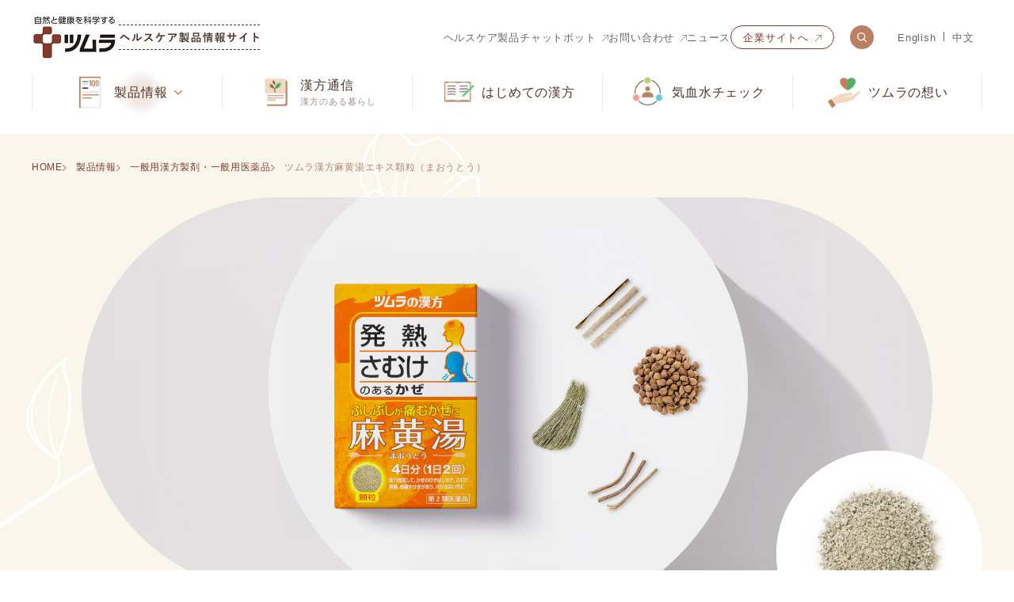

--- FILE ---
content_type: text/html; charset=UTF-8
request_url: https://www.tsumura.co.jp/brand/products/kampo/maoto.html
body_size: 9523
content:
<!DOCTYPE html>
<html lang="ja">
<head>
<meta charset="UTF-8">
<meta http-equiv="X-UA-Compatible" content="IE=edge">
<!-- <meta name="viewport" content="width=device-width, initial-scale=1.0"> -->
<meta name="viewport" content="width=device-width, initial-scale=1">
<meta name="format-detection" content="telephone=no,email=no,address=no">
<title>ツムラ漢方麻黄湯エキス顆粒 - 一般用漢方製剤・一般用医薬品 - 製品情報  - ヘルスケア製品情報サイト</title>
<meta name="description" content="体力充実して、かぜのひきはじめで、さむけがして発熱、頭痛があり、せきが出て身体のふしぶしが痛く汗が出ていないものの次の諸症：感冒、鼻かぜ、気管支炎、鼻づまり。第2類医薬品">
<link rel="icon" href="../../assets/img/favicon.ico">
<link rel="apple-touch-icon" href="../../assets/img/apple-touch-icon.png">
<meta property="og:title" content="ツムラ漢方麻黄湯エキス顆粒 - 一般用漢方製剤・一般用医薬品 - 製品情報  - ヘルスケア製品情報サイト">
<meta property="og:description" content="体力充実して、かぜのひきはじめで、さむけがして発熱、頭痛があり、せきが出て身体のふしぶしが痛く汗が出ていないものの次の諸症：感冒、鼻かぜ、気管支炎、鼻づまり。第2類医薬品">
<meta property="og:type" content="website">
<meta property="og:url" content="https://www.tsumura.co.jp/brand/products/kampo/maoto.html">
<meta property="og:image" content="https://www.tsumura.co.jp/brand/products/item/ogp_img_maouto.jpg">
<meta property="og:site_name" content="">
<meta name="twitter:card" content="summary_large_image">
<meta name="twitter:site" content="@tsumura_jp">
<link rel="stylesheet" href="../../assets/css/all.css">



</head>
<body id="page-top" class="p-cms-products-kampo-detail">
<!-- Google Tag Manager -->
<script>(function(w,d,s,l,i){w[l]=w[l]||[];w[l].push({'gtm.start':
	new Date().getTime(),event:'gtm.js'});var f=d.getElementsByTagName(s)[0],
	j=d.createElement(s),dl=l!='dataLayer'?'&l='+l:'';j.async=true;j.src=
	'https://www.googletagmanager.com/gtm.js?id='+i+dl;f.parentNode.insertBefore(j,f);
	})(window,document,'script','dataLayer','GTM-TWPSWW');</script>
	<!-- End Google Tag Manager -->

<!-- Include header -->
<header class="l-header js-header" itemscope itemtype="http://schema.org/WPHeader">
	<div class="l-header__container">
		<div class="l-header-top">
			<div class="l-header-logo l-header-top__col">
				<a class="l-header-logo__link" href="/brand/">
					<img class="l-header-logo__main" src="/brand/assets/img/common/header/logo_pc.png" alt="自然と健康を科学する　ツムラ">
				</a>
				<img class="l-header-logo__sub" src="/brand/assets/img/common/header/img_secondary_pc.png" alt="ヘルスケア製品情報サイト">
			</div>
			<div class="l-header-top__col l-header-top__col--right">
				<ul class="l-header-nav-secondary pcOnly">
					<li class="l-header-nav-secondary__item">
						<a class="l-header-nav-secondary__link l-header-nav-secondary__link--arrow" href="https://app.chatplus.jp/chat/visitor/5e285a9d_1?t=btn" target="_blank" rel="nofollow noopener noreferrer">ヘルスケア製品チャットボット</a>
					</li>
					<li class="l-header-nav-secondary__item">
						<a class="l-header-nav-secondary__link l-header-nav-secondary__link--arrow" href="/qa/#qa02" target="_blank">お問い合わせ</a>
					</li>
					<li class="l-header-nav-secondary__item">
						<a class="l-header-nav-secondary__link" href="/brand/news/">ニュース</a>
					</li>
					<li class="l-header-nav-secondary__item">
						<a class="l-header-nav-secondary__link l-header-nav-secondary__link--btn" href="/" target="_blank">企業サイトへ</a>
					</li>
				</ul>
				<button class="l-header__search-btn js-header-search-btn"></button>
				<ul class="l-header-language pcOnly">
					<li class="l-header-language__item"><a class="l-header-language__link" href="/english/brand/">English</a></li>
					<li class="l-header-language__item"><a class="l-header-language__link" href="/chinese/brand/">中文</a></li>
				</ul>

				<button type="button" class="l-header-menu-button-sp js-header-menu-button-sp">
					<span class="l-header-menu-button-sp__bar l-header-menu-button-sp__bar1"></span>
					<span class="l-header-menu-button-sp__bar l-header-menu-button-sp__bar2"></span>
					<span class="l-header-menu-button-sp__bar l-header-menu-button-sp__bar3"></span>
				</button>
			</div>

		</div>
		<div class="l-header-bottom js-header-bottom">
			<div class="l-header-logo l-header-logo--scroll pcOnly">
				<a href="/brand/">
					<img class="l-header-logo__main l-header-logo__main--scroll" src="/brand/assets/img/common/header/logo_pc.png" alt="自然と健康を科学する　ツムラ">
				</a>
				<img class="l-header-logo__sub l-header-logo__sub--scroll" src="/brand/assets/img/common/header/img_secondary_pc.png" alt="ヘルスケア製品情報サイト">
			</div>

			<ul class="l-header-nav-primary">
				<li class="l-header-nav-primary__item js-header-nav-dropdown-event">
					<a class="l-header-nav-primary__link" href="/brand/products/">
						<!-- <span class="l-header-nav-primary__icon l-header-nav-primary__icon--product"></span> -->
						<div class="l-header-nav-primary__icon">
							<div class="c-iconHeaderNav c-iconHeaderNav--product">
								<img class="c-iconHeaderNav__part1" src="/brand/assets/img/common/header/icon_nav_product.png" alt="">
							</div>
						</div>
						<p class="l-header-nav-primary__text">製品情報</p>
						<span class="l-header-nav-primary__arrow js-header-nav-primary__arrow"></span>
					</a>
					<div class="l-header-nav-dropdown js-header-nav-dropdown">
						<div class="l-header-nav-dropdown__container">
							<div class="l-header-nav-product-top">
								<a class="l-header-nav-product__heading-link" href="/brand/products/"><p class="l-header-nav-product__heading">製品情報トップ<span class="l-header-nav-product__heading-icon"></span></p></a>
							</div>
							<div class="l-header-nav-product-middle">
								<div class="l-header-nav-product__col-left">
									<div class="l-header-nav-product-search__top">
										<a class="l-header-nav-product-search__top-link" href="/brand/products/kampo/">
											<img class="l-header-nav-product-search__top-bg pcOnly" src="/brand/assets/img/common/header/img_menu_product.jpg" alt="">
											<p class="l-header-nav-product-search__top-heading">一般用漢方製剤・一般用医薬品</p>
										</a>
									</div>
									<ul class="l-header-nav-product-search__bottom">
										<li class="l-header-nav-product-search__bottom_item"><a class="l-header-nav-product-search__bottom_link l-header-nav-product-search__bottom_link--name" href="/brand/products/kampo/">名前から探す</a></li>
										<li class="l-header-nav-product-search__bottom_item"><a class="l-header-nav-product-search__bottom_link l-header-nav-product-search__bottom_link--symptoms" href="/brand/products/kampo/symptoms/">症状から探す</a></li>
									</ul>

								</div>
								<div class="l-header-nav-product__col-right">
									<img class="l-header-nav-product-pickup__heading pcOnly" src="/brand/assets/img/common/header/text_menu_product_pickup.png" alt="PICK UP">
									<ul class="l-header-nav-product-pickup pcOnly">
										<li class="l-header-nav-product-pickup__unit">
											<a class="l-header-nav-product-pickup__link" href="/brand/products/bathliquid/bathherb.html">
												<div class="l-header-nav-product-pickup__img"><img src="/brand/assets/img/common/header/img_pickup_article1.png" alt=""></div>
												<p class="l-header-nav-product-pickup__category l-header-nav-product-pickup__category--yellow">医薬部外品</p>
												<p class="l-header-nav-product-pickup__name">ツムラのくすり湯<br>バスハーブ</p>
											</a>
										</li>
										<li class="l-header-nav-product-pickup__unit">
											<a class="l-header-nav-product-pickup__link" href="/brand/products/foods/ginellia-honeylemon.html">
												<div class="l-header-nav-product-pickup__img"><img src="/brand/assets/img/common/header/img_pickup_article4.png" alt=""></div>
												<p class="l-header-nav-product-pickup__category l-header-nav-product-pickup__category--green">食品</p>
												<p class="l-header-nav-product-pickup__name">ツムラの和漢ぷらす<br>Ginéllia（ジネリア）<br>はちみつレモン味</p>
											</a>
										</li>
										<li class="l-header-nav-product-pickup__unit">
											<a class="l-header-nav-product-pickup__link" href="/brand/products/foods/soup.html">
												<div class="l-header-nav-product-pickup__img"><img src="/brand/assets/img/common/header/img_pickup_article3.png" alt=""></div>
												<p class="l-header-nav-product-pickup__category l-header-nav-product-pickup__category--green">食品</p>
												<p class="l-header-nav-product-pickup__name">ツムラの和漢ぷらす<br>養巡スープ</p>
											</a>
										</li>
									</ul>
									<ul class="l-header-nav-product-link spOnly">
										<li class="l-header-nav-product-link__item"><a class="l-header-nav-product-link__text" href="/brand/products/bathliquid/bathherb.html">バスハーブ</a></li>
										<li class="l-header-nav-product-link__item"><a class="l-header-nav-product-link__text" href="/brand/products/foods/nodoame.html">食品</a></li>
									</ul>
								</div>
							</div>
							<div class="l-header-nav-product-bottom">
								<ul class="l-header-nav-product-bottom__list">
									<li class="l-header-nav-product-bottom__item"><a class="l-header-nav-product-bottom__link" href="/brand/products/discontinued/">製造終了商品</a></li>
									<li class="l-header-nav-product-bottom__item"><a class="l-header-nav-product-bottom__link" href="/brand/products/confirmation-opening/">未開封の確認方法および正しい開封方法について</a></li>
									<li class="l-header-nav-product-bottom__item"><a class="l-header-nav-product-bottom__link" href="/brand/products/selfmedication/">セルフメディケーション税制と対象商品について</a></li>
								</ul>
							</div>
						</div>
					</div>
				</li>
				<li class="l-header-nav-primary__item">
					<a class="l-header-nav-primary__link" href="/brand/kampo-communication/">
						<!-- <span class="l-header-nav-primary__icon l-header-nav-primary__icon--news"></span> -->
						<div class="l-header-nav-primary__icon">
							<div class="c-iconHeaderNav c-iconHeaderNav--kampoCommunication">
								<img class="c-iconHeaderNav__part1" src="/brand/assets/img/common/header/icon_nav_kampoCommunication.png" alt="">
								<img class="c-iconHeaderNav__part2" src="/brand/assets/img/common/header/icon_nav_kampoCommunication_barTop.png" alt="">
								<img class="c-iconHeaderNav__part3" src="/brand/assets/img/common/header/icon_nav_kampoCommunication_barMiddle.png" alt="">
								<img class="c-iconHeaderNav__part4" src="/brand/assets/img/common/header/icon_nav_kampoCommunication_barBottom.png" alt="">
							</div>
						</div>
						<p class="l-header-nav-primary__text l-header-nav-primary__text--news">漢方通信<br><span class="l-header-nav-primary__text_bottom">漢方のある暮らし</span></p>
						<span class="l-header-nav-primary__arrow--sp"></span>
					</a>
				</li>
				<li class="l-header-nav-primary__item">
					<a class="l-header-nav-primary__link" href="/brand/kampo-introduction/">
						<!-- <span class="l-header-nav-primary__icon l-header-nav-primary__icon--first"></span> -->
						<div class="l-header-nav-primary__icon">
							<div class="c-iconHeaderNav c-iconHeaderNav--kampoIntroduction">
								<img class="c-iconHeaderNav__part1" src="/brand/assets/img/common/header/icon_nav_kampoIntroduction.png" alt="">
								<img class="c-iconHeaderNav__part2" src="/brand/assets/img/common/header/icon_nav_kampoIntroduction_pen.png" alt="">
							</div>
						</div>
						<p class="l-header-nav-primary__text">はじめての漢方</p>
						<span class="l-header-nav-primary__arrow--sp"></span>
					</a>
				</li>
				<li class="l-header-nav-primary__item">
					<a class="l-header-nav-primary__link" href="/brand/kiketsusui/">
						<!-- <span class="l-header-nav-primary__icon l-header-nav-primary__icon--check"></span> -->
						<div class="l-header-nav-primary__icon">
							<div class="c-iconHeaderNav c-iconHeaderNav--kiketsusui">
								<img class="c-iconHeaderNav__part1" src="/brand/assets/img/common/header/icon_nav_kiketsusui_circle.png" alt="">
								<img class="c-iconHeaderNav__part2" src="/brand/assets/img/common/header/icon_nav_kiketsusui_person.png" alt="">
							</div>
						</div>
						<p class="l-header-nav-primary__text">気血水チェック</p>
						<span class="l-header-nav-primary__arrow--sp"></span>
					</a>
				</li>
				<li class="l-header-nav-primary__item">
					<a class="l-header-nav-primary__link" href="/brand/tsumura-feeling/">
						<!-- <span class="l-header-nav-primary__icon l-header-nav-primary__icon--thought"></span> -->
						<div class="l-header-nav-primary__icon">
							<div class="c-iconHeaderNav c-iconHeaderNav--tsumuraFeeling">
								<img class="c-iconHeaderNav__part1" src="/brand/assets/img/common/header/icon_nav_tsumuraFeeling_hand.png" alt="">
								<img class="c-iconHeaderNav__part2" src="/brand/assets/img/common/header/icon_nav_tsumuraFeeling_heart.png" alt="">
							</div>
						</div>
						<p class="l-header-nav-primary__text">ツムラの想い</p>
						<span class="l-header-nav-primary__arrow--sp"></span>
					</a>
				</li>
			</ul>
			<div class="l-header-nav-primary-bottom spOnly">
				<a class="l-header-nav-secondary__link l-header-nav-secondary__link--btn" href="/" target="_blank">企業サイトへ</a>
				<ul class="l-header-nav-secondary">
					<li class="l-header-nav-secondary__item">
						<a class="l-header-nav-secondary__link l-header-nav-secondary__link--arrow" href="https://app.chatplus.jp/chat/visitor/5e285a9d_1?t=btn" target="_blank" rel="nofollow noopener noreferrer">ヘルスケア製品チャットボット</a>
					</li>
					<li class="l-header-nav-secondary__item">
						<a class="l-header-nav-secondary__link l-header-nav-secondary__link--arrow" href="/qa/#qa02" target="_blank">お問い合わせ</a>
					</li>
					<li class="l-header-nav-secondary__item">
						<a class="l-header-nav-secondary__link" href="/brand/news/">ニュース</a>
					</li>
				</ul>
				<ul class="l-header-language spOnly">
					<li class="l-header-language__item"><a class="l-header-language__link l-header-language__link--sp" href="/english/brand/">English</a></li>
					<li class="l-header-language__item"><a class="l-header-language__link" href="/chinese/brand/">中文</a></li>
				</ul>
			</div>
		</div>
	</div>
<!-- /.header -->
</header>
<div class="l-header-search js-header-search">
	<form action="/brand/search/index.html" method="get">
		<div class="l-header-search__body">
			<input class="l-header-search__input" type="text" placeholder="キーワードを入力" name="q" id="headpc_q">
			<button class="l-header-search__btn" type="submit">
				<span class="l-header-search__btn-text">検索する</span>
			</button>
		</div>
	</form>

	<div class="l-header-search__bottom">
		<button class="l-header-search__btn-close js-header-search-btn-close" href="">閉じる</button>
	</div>

</div>

<!-- Include header -->
<main class="l-main">
<div class="p-cms-products-kampo-detail-mv">
<div class="l-breadcrumbs l-breadcrumbs--float">
<div class="l-breadcrumbs__wrap">
<ol class="l-breadcrumbs__inner" itemscope="" itemtype="https://schema.org/BreadcrumbList">
<!-- 1つめ -->
<li itemprop="itemListElement" itemscope="" itemtype="https://schema.org/ListItem">
<a itemprop="item" href="../../index.html">
<span itemprop="name">HOME</span>
</a>
<meta itemprop="position" content="1">
</li>
<!-- 2つめ -->
<li itemprop="itemListElement" itemscope="" itemtype="https://schema.org/ListItem">
<a itemprop="item" href="../index.html">
<span itemprop="name">製品情報</span>
</a>
<meta itemprop="position" content="2">
</li>
<!-- 3つめ -->
<li itemprop="itemListElement" itemscope="" itemtype="https://schema.org/ListItem">
<a itemprop="item" href="index.html">
<span itemprop="name">一般用漢方製剤・一般用医薬品</span>
</a>
<meta itemprop="position" content="3">
</li>
<li itemprop="itemListElement" itemscope="" itemtype="https://schema.org/ListItem">
<a itemprop="item" href="maoto.html">
<span itemprop="name">ツムラ漢方麻黄湯エキス顆粒（まおうとう）</span>
</a>
<meta itemprop="position" content="4">
</li>
</ol>
</div>
</div>
<div class="p-cms-products-kampo-detail-mv__wrap">
<div class="p-cms-products-kampo-detail-mv-primary">
<div class="p-cms-products-kampo-detail-mv-primary__wrap">
<img src="../item/image_bnr511.jpg" alt="">
</div>
<div class="p-cms-products-kampo-detail-mv-secondary">
<img src="../item/img_mv_secondary_027.jpg" alt="">
</div>
<div class="p-cms-products-kampo-detail-mv-primary-note">
<p class="p-cms-products-kampo-detail-mv-primary-note__text">※端末により実際の製品と色味が異なる場合があります。<br>※上記画像の構成生薬はイメージです。</p>
</div>
</div>
<div class="p-cms-products-kampo-detail-mv-summary">
<div class="p-cms-products-kampo-detail-mv-heading">
<p class="p-cms-products-kampo-detail-mv-heading__lead">かぜのひきはじめでふしぶしが痛む方に</p>
<h1 class="p-cms-products-kampo-detail__heading1">ツムラ漢方麻黄湯エキス顆粒<span class="p-cms-products-kampo-detail__heading1Furigana">（まおうとう）</span></h1>
</div>
<div class="p-cms-products-kampo-detail-mv-info">
<div class="p-cms-products-kampo-detail-mv-classificatiom">
<p class="p-cms-products-kampo-detail-mv-classificatiom__medicine">第2類医薬品</p>
<img class="p-cms-products-kampo-detail-mv-classificatiom__img" src="../../assets/img/_cms/products/kampo/detail/img_classificatiom_1.png" alt="">
</div>
<div class="p-cms-products-kampo-detail-mv-price">
<p class="p-cms-products-kampo-detail__text">包装：1.875g×8包（4日分）<br>希望小売価格：1,000円（本体価格）+消費税<br>JAN：4987138481269</p>
</div>
<div class="p-cms-products-kampo-detail-mv-linkList">
<ul class="p-cms-products-kampo-detail-linkList">
<li class="p-cms-products-kampo-detail-linkList__item p-cms-products-kampo-detail-linkList__item--pdf p-cms-products-kampo-detail-linkList__item--documentLanguage">
<span>添付文書</span>
<ul class="p-cms-products-kampo-detail-linkList2">
<li class="p-cms-products-kampo-detail-linkList2__item"><a href="../item/PI_K-027_305027.pdf" target="_blank">日本語</a></li>
<li class="p-cms-products-kampo-detail-linkList2__item"><a href="../item/027_otc_en.pdf" target="_blank">English</a></li>
<li class="p-cms-products-kampo-detail-linkList2__item"><a href="../item/027_otc_chk.pdf" target="_blank">簡体字</a></li>
<li class="p-cms-products-kampo-detail-linkList2__item"><a href="../item/027_otc_ch.pdf" target="_blank">繁体字</a></li>
<li class="p-cms-products-kampo-detail-linkList2__item"><a href="../item/027_otc_kr.pdf" target="_blank">한국어</a></li>
</ul>
</li>
<li class="p-cms-products-kampo-detail-linkList__item"><a href="../selfmedication/index.html">セルフメディケーション税制と対象品について</a></li>
</ul>
</div>
</div>
</div>
</div>
</div>
<div class="l-container">
<ul class="p-cms-products-kampo-detail-anchor-link">
<li class="p-cms-products-kampo-detail-anchor-link__item">
<a class="p-cms-products-kampo-detail-anchor-link__inner" href="#productInfo">
<p class="p-cms-products-kampo-detail-anchor-link__text p-cms-products-kampo-detail-anchor-link__text--productInfo">製品情報</p>
</a>
</li>
<li class="p-cms-products-kampo-detail-anchor-link__item">
<a class="p-cms-products-kampo-detail-anchor-link__inner" href="#notes">
<p class="p-cms-products-kampo-detail-anchor-link__text p-cms-products-kampo-detail-anchor-link__text--notes">お取扱いでのご注意事項</p>
</a>
</li>
<li class="p-cms-products-kampo-detail-anchor-link__item">
<a class="p-cms-products-kampo-detail-anchor-link__inner" href="#faq">
<p class="p-cms-products-kampo-detail-anchor-link__text p-cms-products-kampo-detail-anchor-link__text--faq">よくあるご質問</p>
</a>
</li>
</ul>
<div class="p-cms-products-kampo-detail-heading2" id="productInfo">
<div class="p-cms-products-kampo-detail-heading2__bg1"></div>
<div class="p-cms-products-kampo-detail-heading2__bg2"></div>
<div class="p-cms-products-kampo-detail-heading2__bg3"></div>
<img class="p-cms-products-kampo-detail-heading2__icon" src="../../assets/img/common/icon_product_info.svg" alt="">
<div class="p-cms-products-kampo-detail-heading2__body">
<h2 class="p-cms-products-kampo-detail-heading2__text">製品情報</h2>
</div>
</div>
<div class="p-cms-products-kampo-detail-productInfoColType1">
<div class="p-cms-products-kampo-detail-productInfoColType1__colItem">
<div class="p-cms-products-kampo-detail-heading3 p-cms-products-kampo-detail-heading3--blue">
<h3 class="p-cms-products-kampo-detail-heading3__text">効能・効果</h3>
</div>
</div>
<div class="p-cms-products-kampo-detail-productInfoColType1__colItem">
<p class="p-cms-products-kampo-detail__text">体力充実して、かぜのひきはじめで、さむけがして発熱、頭痛があり、せきが出て身体のふしぶしが痛く汗が出ていないものの次の諸症：感冒、鼻かぜ、気管支炎、鼻づまり</p>
<ul class="p-cms-products-kampo-detail-iconList">
<li class="p-cms-products-kampo-detail-iconList__item">
<img class="p-cms-products-kampo-detail-iconList__icon" src="../icon_effect_kaze.png" alt="">
</li>
<li class="p-cms-products-kampo-detail-iconList__item">
<img class="p-cms-products-kampo-detail-iconList__icon" src="../item/icon_effect_kikanshien.png" alt="">
</li>
</ul>
</div>
</div>
<div class="p-cms-products-kampo-detail-productInfoColType1">
<div class="p-cms-products-kampo-detail-productInfoColType1__colItem">
<div class="p-cms-products-kampo-detail-heading3 p-cms-products-kampo-detail-heading3--red">
<h3 class="p-cms-products-kampo-detail-heading3__text">症状チェック</h3>
</div>
</div>
<div class="p-cms-products-kampo-detail-productInfoColType1__colItem">
<ul class="p-cms-products-kampo-detail-checkboxList">
<li class="p-cms-products-kampo-detail-checkboxList__item"><p class="p-cms-products-kampo-detail__text">かぜのひきはじめで、急な発熱、さむけがある</p></li>
<li class="p-cms-products-kampo-detail-checkboxList__item"><p class="p-cms-products-kampo-detail__text">かぜのひきはじめで、ふしぶし（関節など）が痛む</p></li>
<li class="p-cms-products-kampo-detail-checkboxList__item"><p class="p-cms-products-kampo-detail__text">せき込む、せきが続いてつらい</p></li>
</ul>
</div>
</div>
<div class="p-cms-products-kampo-detail-productInfoColType1">
<div class="p-cms-products-kampo-detail-productInfoColType1__colItem">
<div class="p-cms-products-kampo-detail-heading3 p-cms-products-kampo-detail-heading3--green">
<h3 class="p-cms-products-kampo-detail-heading3__text">処方解説</h3>
</div>
</div>
<div class="p-cms-products-kampo-detail-productInfoColType1__colItem">
<p class="p-cms-products-kampo-detail__text">「少しかぜ気味だな」「このままだと悪化しそう」といったかぜのひきはじめ（発症から1～2日が目安）に用いられる漢方薬です。さむけはするものの汗は出ておらず、関節などのふしぶしに痛みがある方に適しています。胃腸が丈夫な方に向いており、胃腸が弱い方や体力を消耗している方は注意が必要です。麻黄湯は体を温めて発汗を促すことでかぜを治そうとする力を強化し、急な発熱やさむけなどのかぜの症状を改善します。2歳以上のお子さまから服用できます。眠くなる成分は入っていません。</p>
</div>
</div>
<div class="p-cms-products-kampo-detail-productInfoColType2">
<div class="p-cms-products-kampo-detail-productInfoColType2__colItem">
<div class="p-cms-products-kampo-detail-heading3 p-cms-products-kampo-detail-heading3--purple">
<h3 class="p-cms-products-kampo-detail-heading3__text">成分・分量</h3>
</div>
<p class="p-cms-products-kampo-detail__text">本品2包（3.75g）中、下記の割合の麻黄湯エキス（1/2量）0.875gを含有します。</p>
<div class="l-block-wysiwyg">
<table class="p-cms-products-kampo-detail-table p-cms-products-kampo-detail-table--col2 p-cms-products-kampo-detail-table--textCenter">
<thead>
<tr>
<th>成分</th>
<th>分量</th>
</tr>
</thead>
<tbody>
<tr>
<td>日局キョウニン</td>
<td>2.5g</td>
</tr>
<tr>
<td>日局マオウ</td>
<td>2.5g</td>
</tr>
<tr>
<td>日局ケイヒ</td>
<td>2.0g</td>
</tr>
<tr>
<td>日局カンゾウ</td>
<td>0.75g</td>
</tr>
</tbody>
</table>
</div>
<p class="p-cms-products-kampo-detail__text">添加物として日局軽質無水ケイ酸、日局ステアリン酸マグネシウム、日局乳糖水和物を含有します。</p>
</div>
<div class="p-cms-products-kampo-detail-productInfoColType2__colItem">
<div class="p-cms-products-kampo-detail-heading3">
<h3 class="p-cms-products-kampo-detail-heading3__text">用法・用量</h3>
</div>
<p class="p-cms-products-kampo-detail__text">次の量を、食前に水またはお湯で服用してください。</p>
<div class="l-block-wysiwyg">
<p></p>
<table class="p-cms-products-kampo-detail-table p-cms-products-kampo-detail-table--col3 p-cms-products-kampo-detail-table--textCenter">
<thead>
<tr>
<th>年齢</th>
<th>１回量</th>
<th>１日服用回数</th>
</tr>
<tr></tr>
<tr>
<td>成人（15歳以上）</td>
<td>1包（1.875g）</td>
<td rowspan="4">2回</td>
</tr>
<tr>
<td>7歳以上15歳未満</td>
<td>2／3包</td>
</tr>
<tr>
<td>4歳以上7歳未満</td>
<td>1／2包</td>
</tr>
<tr>
<td>2歳以上4歳未満</td>
<td>1／3包</td>
</tr>
<tr>
<td>2歳未満</td>
<td colspan="2">服用しないでください</td>
</tr>
</thead>
</table>
</div>
<p class="p-cms-products-kampo-detail__text"><用法・用量に関連する注意><br>小児に服用させる場合には、保護者の指導監督のもとに服用させてください。</p>
</div>
</div>
<div class="p-cms-products-kampo-detail-listOfCrudeDrugs">
<div class="p-cms-products-kampo-detail-heading3 p-cms-products-kampo-detail-heading3--brown">
<h3 class="p-cms-products-kampo-detail-heading3__text">生薬一覧</h3>
</div>
<div class="p-cms-products-kampo-detail-crudeDrugs">
<div class="p-cms-products-kampo-detail-crudeDrugs__item">
<div class="p-cms-products-kampo-detail-crudeDrugs__img">
<img src="../item/img_crudeDrugs_kyounin.jpg" alt="">
</div>
<div class="p-cms-products-kampo-detail-crudeDrugs__body">
<p class="p-cms-products-kampo-detail-crudeDrugs__heading">キョウニン（杏仁）</p>
<p class="p-cms-products-kampo-detail-crudeDrugs__text">バラ科のホンアンズ、アンズの種子</p>
</div>
</div>
<div class="p-cms-products-kampo-detail-crudeDrugs__item">
<div class="p-cms-products-kampo-detail-crudeDrugs__img">
<img src="../item/img_crudeDrugs_mao.jpg" alt="">
</div>
<div class="p-cms-products-kampo-detail-crudeDrugs__body">
<p class="p-cms-products-kampo-detail-crudeDrugs__heading">マオウ（麻黄）</p>
<p class="p-cms-products-kampo-detail-crudeDrugs__text">マオウ科のEphedra sinica Stapf、Ephedra intermedia Schrenk et C.A. Meyer又はEphedra equisetina Bungeの地上茎</p>
</div>
</div>
<div class="p-cms-products-kampo-detail-crudeDrugs__item">
<div class="p-cms-products-kampo-detail-crudeDrugs__img">
<img src="../item/img_crudeDrugs_keihi.jpg" alt="">
</div>
<div class="p-cms-products-kampo-detail-crudeDrugs__body">
<p class="p-cms-products-kampo-detail-crudeDrugs__heading">ケイヒ（桂皮）</p>
<p class="p-cms-products-kampo-detail-crudeDrugs__text">クスノキ科のCinnamomum cassia Blumeの樹皮または周皮の一部を除いたもの</p>
</div>
</div>
<div class="p-cms-products-kampo-detail-crudeDrugs__item">
<div class="p-cms-products-kampo-detail-crudeDrugs__img">
<img src="../item/img_crudeDrugs_kanzo.jpg" alt="">
</div>
<div class="p-cms-products-kampo-detail-crudeDrugs__body">
<p class="p-cms-products-kampo-detail-crudeDrugs__heading">カンゾウ（甘草）</p>
<p class="p-cms-products-kampo-detail-crudeDrugs__text">マメ科のGlycyrrhiza uralensis Fischer又はGlycyrrhiza glabra Linnéの根及びストロン、ときには周皮を除いたもの</p>
</div>
</div>
</div>
</div>
<div class="p-cms-products-kampo-detail-heading2" id="notes">
<div class="p-cms-products-kampo-detail-heading2__bg1"></div>
<div class="p-cms-products-kampo-detail-heading2__bg2"></div>
<div class="p-cms-products-kampo-detail-heading2__bg3"></div>
<img class="p-cms-products-kampo-detail-heading2__icon" src="../../assets/img/common/icon_notes.svg" alt="">
<div class="p-cms-products-kampo-detail-heading2__body">
<h2 class="p-cms-products-kampo-detail-heading2__text">お取扱いでのご注意事項</h2>
</div>
</div>
<div class="p-cms-products-kampo-detail-box">
<p class="p-cms-products-kampo-detail-box__heading">保管および取扱い上の注意</p>
<ol class="p-cms-products-kampo-detail-orderedList">
<li>
<p class="p-cms-products-kampo-detail__text">直射日光の当たらない湿気の少ない涼しい所に保管してください。</p>
</li>
<li>
<p class="p-cms-products-kampo-detail__text">小児の手の届かない所に保管してください。</p>
</li>
<li>
<p class="p-cms-products-kampo-detail__text">1包を分割した残りを服用する場合には、袋の口を折り返して保管し、2日以内に服用してください。</p>
</li>
<li>
<p class="p-cms-products-kampo-detail__text">本剤は生薬（薬用の草根木皮等）を用いた製品ですので、製品により多少顆粒の色調等が異なることがありますが効能・効果にはかわりありません。</p>
</li>
<li>
<p class="p-cms-products-kampo-detail__text">使用期限を過ぎた製品は、服用しないでください。</p>
</li>
</ol>
</div>
<div class="p-cms-products-kampo-detail-box">
<p class="p-cms-products-kampo-detail-box__heading">使用上の注意</p>
<p class="p-cms-products-kampo-detail-box__heading2">してはいけないこと<br><p>（守らないと現在の症状が悪化したり、副作用が起こりやすくなります）<br>次の人は服用しないでください<br>体の虚弱な人（体力の衰えている人、体の弱い人）。</p>        </p>
<p class="p-cms-products-kampo-detail-box__heading2">相談すること</p>
<ol class="p-cms-products-kampo-detail-orderedList">
<li>
<p class="p-cms-products-kampo-detail__text">次の人は服用前に医師、薬剤師または登録販売者に相談してください</p>
<ol class="p-cms-products-kampo-detail-orderedList">
<li>
医師の治療を受けている人。
</li>
<li>
妊婦または妊娠していると思われる人。
</li>
<li>
胃腸の弱い人。
</li>
<li>
発汗傾向の著しい人。
</li>
<li>
高齢者。
</li>
<li>
今までに薬などにより発疹・発赤、かゆみ等を起こしたことがある人。
</li>
<li>
次の症状のある人。<br>排尿困難
</li>
<li>
次の診断を受けた人。<br>高血圧、心臓病、腎臓病、甲状腺機能障害
</li>
</ol>
</li>
<li>
<p class="p-cms-products-kampo-detail__text">服用後、次の症状があらわれた場合は副作用の可能性がありますので、直ちに服用を中止し、この文書を持って医師、薬剤師または登録販売者に相談してください</p>
<div class="l-block-wysiwyg">
<table class="p-cms-products-kampo-detail-table p-cms-products-kampo-detail-table--col2">
<thead>
<tr>
<th>関係部位</th>
<th>症状</th>
</tr>
</thead>
<tbody>
<tr>
<td>皮 膚</td>
<td>発疹・発赤、かゆみ</td>
</tr>
<tr>
<td>消 化 器</td>
<td>吐き気、食欲不振、胃部不快感</td>
</tr>
<tr>
<td>そ の 他</td>
<td>発汗過多、全身脱力感</td>
</tr>
</tbody>
</table>
</div>
</li>
<li>
<p class="p-cms-products-kampo-detail__text">1ヵ月位（感冒の初期、鼻かぜ、頭痛に服用する場合には5～6回）服用しても症状がよくならない場合は服用を中止し、この文書を持って医師、薬剤師または登録販売者に相談してください</p>
</li>
</ol>
</div>
<div class="c-btn2__wrap">
<a class="c-btn2 c-btn2--center" href="../confirmation-opening/kampo-cold/index.html">
<p class="c-btn2__text">未開封の確認方法および<br class="spOnly">正しい開封方法について</p>
</a>
</div>
<div class="p-cms-products-kampo-detail-heading2" id="faq">
<div class="p-cms-products-kampo-detail-heading2__bg1"></div>
<div class="p-cms-products-kampo-detail-heading2__bg2"></div>
<div class="p-cms-products-kampo-detail-heading2__bg3"></div>
<img class="p-cms-products-kampo-detail-heading2__icon" src="../../assets/img/common/icon_faq.svg" alt="">
<div class="p-cms-products-kampo-detail-heading2__body">
<h2 class="p-cms-products-kampo-detail-heading2__text p-cms-products-kampo-detail-heading2__text--smPc">一般用漢方製剤・一般用医薬品のよくあるご質問</h2>
</div>
</div>
<ul class="p-cms-products-kampo-detail-faqAccordion">
<li class="p-cms-products-kampo-detail-faqAccordion__item c-accordion__item js-accordion" data-accordion-status="close">
<div class="p-cms-products-kampo-detail-faqAccordion__heading c-accordion__heading">
<p class="p-cms-products-kampo-detail-faqAccordion__headingText">食前または食間の服用とは食事の何分ぐらい前でしょうか。</p>
</div>
<div class="p-cms-products-kampo-detail-faqAccordion__body c-accordion__body">
<p class="p-cms-products-kampo-detail-faqAccordion__bodyHeading">漢方製剤は、通常、食前または食間の服用となっています。</p>
<p class="p-cms-products-kampo-detail-faqAccordion__bodyText">食前服用とは食事の30分前、食間服用とは食後2時間以上経ってから次の食事の間とされています。</p>
</div>
</li>
<li class="p-cms-products-kampo-detail-faqAccordion__item c-accordion__item js-accordion" data-accordion-status="close">
<div class="p-cms-products-kampo-detail-faqAccordion__heading c-accordion__heading">
<p class="p-cms-products-kampo-detail-faqAccordion__headingText">1日2回食前となっていますが、いつ飲めば良いですか。</p>
</div>
<div class="p-cms-products-kampo-detail-faqAccordion__body c-accordion__body">
<p class="p-cms-products-kampo-detail-faqAccordion__bodyHeading">朝・夕や昼・夕の、お食事の前など、飲み忘れの無いようご自身の生活リズムに合わせて服用してください。</p>
<p class="p-cms-products-kampo-detail-faqAccordion__bodyText">1日2回服用の薬を飲み忘れた場合でも、次の服用時間まで6時間程度はあけるようにしてください。</p>
</div>
</li>
<li class="p-cms-products-kampo-detail-faqAccordion__item c-accordion__item js-accordion" data-accordion-status="close">
<div class="p-cms-products-kampo-detail-faqAccordion__heading c-accordion__heading">
<p class="p-cms-products-kampo-detail-faqAccordion__headingText">薬局で購入したOTC漢方製剤（エキス顆粒）を飲んで効果が出ない場合、どのくらい服用を続ければ良いですか。</p>
</div>
<div class="p-cms-products-kampo-detail-faqAccordion__body c-accordion__body">
<p class="p-cms-products-kampo-detail-faqAccordion__bodyHeading">症状や疾患、漢方製剤にもよりますので、添付文書の「使用上の注意」をご確認ください。</p>
<p class="p-cms-products-kampo-detail-faqAccordion__bodyText">症状が良くならない場合は服用を中止し、医師、薬剤師または登録販売者に相談してください。</p>
</div>
</li>
</ul>
<div class="c-btn2__wrap">
<a class="c-btn2 c-btn2--arrow" href="../../../qa/index.html#faq" target="_blank">
<p class="c-btn2__text">よくあるご質問一覧へ</p>
</a>
</div>
</div>
<div class="l-bottomLink5">
	<div class="l-container">
		<div class="l-bottomLink5__wrap">
			<div class="l-bottomLink5__item l-bottomLink5__item--1 l-bottomLink5__item--bgColorBeige">
				<a class="l-bottomLink5__link" href="/brand/products/kampo/">
					<p class="l-bottomLink5__heading l-bottomLink5__heading--ls0">一般用漢方製剤・一般用医療品</p>
					<img class="l-bottomLink5__img pcOnly" src="/brand/assets/img/common/layout/bottomLink5/img_bottomLink1_item1.png" alt="">
					<img class="l-bottomLink5__img spOnly" src="/brand/assets/img/common/layout/bottomLink5/img_bottomLink1_item1_sp.png" alt="">
				</a>
			</div>
			<div class="l-bottomLink5__item l-bottomLink5__item--2">
				<a class="l-bottomLink5__link" href="/brand/products/bathliquid/bathherb.html">
					<p class="l-bottomLink5__heading">バスハーブ</p>
					<img class="l-bottomLink5__img pcOnly" src="/brand/assets/img/common/layout/bottomLink5/img_bottomLink1_item2.jpg" alt="">
					<img class="l-bottomLink5__img spOnly" src="/brand/assets/img/common/layout/bottomLink5/img_bottomLink1_item2_sp.jpg" alt="">
				</a>
			</div>
			<div class="l-bottomLink5__item l-bottomLink5__item--3">
				<a class="l-bottomLink5__link" href="/brand/products/foods/">
					<p class="l-bottomLink5__heading">食品</p>
					<img class="l-bottomLink5__img pcOnly" src="/brand/assets/img/common/layout/bottomLink5/img_bottomLink1_item3.jpg" alt="">
					<img class="l-bottomLink5__img spOnly" src="/brand/assets/img/common/layout/bottomLink5/img_bottomLink1_item3_sp.jpg" alt="">
				</a>
			</div>
		</div>
	</div>
</div>


<div class="l-bottomLink2">
	<div class="l-container">
		<div class="l-bottomLink2__linkWrap">
			<div class="l-bottomLink2__col">
				<a class="l-bottomLink2__link" href="/" target="_blank">
					<div class="l-bottomLink2__imgWrap">
						<img class="l-bottomLink2__img l-bottomLink2__img--size1" src="/brand/assets/img/common/layout/bottomLink/img_link1.png" alt="ツムラ企業サイト">
					</div>
					<div class="l-bottomLink2__textWrap">
						<p class="l-bottomLink2__lead2">ツムラについて知りたい方はこちらから</p>
						<p class="l-bottomLink2__heading2">ツムラ企業サイト</p>
					</div>
				</a>
			</div>

			<div class="l-bottomLink2__col">
				<a class="l-bottomLink2__link" href="https://medical.tsumura.co.jp/" target="_blank">
					<div class="l-bottomLink2__imgWrap">
						<img class="l-bottomLink2__img l-bottomLink2__img--size2" src="/brand/assets/img/common/layout/bottomLink/img_link2.png" alt="ツムラ 医療関係者向けサイト">
					</div>
					<div class="l-bottomLink2__textWrap">
						<p class="l-bottomLink2__lead2">医療関係情報はこちらから</p>
						<p class="l-bottomLink2__heading2">ツムラ 医療関係者向けサイト</p>
					</div>
				</a>
			</div>

		</div>

	</div>
</div>

</main>
<script>(function(){
	var w=window,d=document;
	var s="https://app.chatplus.jp/cp.js";
	d["__cp_d"]="https://app.chatplus.jp";
	d["__cp_c"]="f076151f_4";
	var a=d.createElement("script"), m=d.getElementsByTagName("script")[0];
	a.async=true,a.src=s,m.parentNode.insertBefore(a,m);})();</script>

<!-- Include footer -->
<footer class="l-footer js-return-top__stopTrigger js-footer" itemscope itemtype="http://schema.org/WPl-Footer">
	<p class="l-footer-return__top js-return-top"><a href="#page-top">ページの上部に戻る</a></p>

	<div class="l-footer-top">
		<div class="l-footer-primary">
			<div class="l-footer-primary__layer1 layer1-1 js-footer-primary-layer1-event">
				<div class="l-footer-primary__heading1 l-footer-primary__heading1--plus"><a class="l-footer-primary__heading1-link l-footer-primary__heading1-link--product" href="/brand/products/"><p class="l-footer-primary__heading1-text">製品情報</p></a></div>
				<ul class="l-footer-primary__layer2 l-footer-primary__layer2-dropdown js-footer-primary-layer2-dropdown">
					<li class="l-footer-primary__heading2 l-footer-primary__heading2-has-layer3"><a class="l-footer-primary__heading2-link" href="/brand/products/kampo/">一般用漢方製剤・一般用医療品</a>
						<ul class="l-footer-primary__layer3">
							<li class="l-footer-primary__heading3"><a class="l-footer-primary__heading3-link" href="/brand/products/kampo/">名前から探す</a></li>
							<li class="l-footer-primary__heading3"><a class="l-footer-primary__heading3-link" href="/brand/products/kampo/symptoms/">症状から探す</a></li>
						</ul>
					</li>
					<li class="l-footer-primary__heading2"><a class="l-footer-primary__heading2-link" href="/brand/products/bathliquid/bathherb.html">バスハーブ</a></li>
					<li class="l-footer-primary__heading2"><a class="l-footer-primary__heading2-link" href="/brand/products/foods/">食品</a></li>
					<li class="l-footer-primary__heading2"><a class="l-footer-primary__heading2-link" href="/brand/products/discontinued/">製造終了品</a></li>
					<li class="l-footer-primary__heading2"><a class="l-footer-primary__heading2-link" href="/brand/products/confirmation-opening/">未開封の確認方法および正しい開封方法について</a></li>
					<li class="l-footer-primary__heading2"><a class="l-footer-primary__heading2-link" href="/brand/products/selfmedication/">セルフメディケーション税制と対象品について</a></li>
				</ul>
			</div>
			<div class="l-footer-primary__layer1 layer1-2">
				<div class="l-footer-primary__heading1"><a class="l-footer-primary__heading1-link l-footer-primary__heading1-link--news" href="/brand/kampo-communication/"><p class="l-footer-primary__heading1-text l-footer-primary__heading1-text--news">漢方通信<br><span class="l-footer-primary__heading1-text-sub">漢方のある暮らし</span></p></a></div>
				<ul class="l-footer-primary__layer2">
					<li class="l-footer-primary__heading2"><a class="l-footer-primary__heading2-link" href="/brand/kampo-communication/watashi-to-kampo/">わたしと漢方</a></li>
					<li class="l-footer-primary__heading2"><a class="l-footer-primary__heading2-link" href="/brand/kampo-communication/kampo-blog/">漢方ブログ</a></li>
					<li class="l-footer-primary__heading2"><a class="l-footer-primary__heading2-link" href="/brand/kampo-communication/health-care/">養生のすすめ</a></li>
				</ul>
			</div>
			<div class="l-footer-primary__layer1 layer1-3">
				<div class="l-footer-primary__heading1"><a class="l-footer-primary__heading1-link l-footer-primary__heading1-link--first" href="/brand/kampo-introduction/"><p class="l-footer-primary__heading1-text">はじめての漢方</p></a></div>
				<ul class="l-footer-primary__layer2">
					<li class="l-footer-primary__heading2"><a class="l-footer-primary__heading2-link" href="/brand/kampo-introduction/about-kampo/">漢方とは</a></li>
					<li class="l-footer-primary__heading2"><a class="l-footer-primary__heading2-link" href="/brand/kampo-introduction/quality-and-history/">漢方の歴史</a></li>
				</ul>
			</div>
			<div class="l-footer-primary__layer1 layer1-4">
				<div class="l-footer-primary__heading1"><a class="l-footer-primary__heading1-link l-footer-primary__heading1-link--check" href="/brand/kiketsusui/"><p class="l-footer-primary__heading1-text">気血水チェック</p></a></div>
			</div>
			<div class="l-footer-primary__layer1 layer1-5">
				<div class="l-footer-primary__heading1"><a class="l-footer-primary__heading1-link l-footer-primary__heading1-link--thought" href="/brand/tsumura-feeling/"><p class="l-footer-primary__heading1-text">ツムラの想い</p></a></div>
				<ul class="l-footer-primary__layer2">
					<li class="l-footer-primary__heading2"><a class="l-footer-primary__heading2-link" href="/brand/tsumura-feeling/concept/">ツムラ漢方のコンセプト</a></li>
					<li class="l-footer-primary__heading2"><a class="l-footer-primary__heading2-link" href="/brand/tsumura-feeling/quality/">ツムラの品質と歴史</a></li>
				</ul>
			</div>
		</div>
		<div class="l-footer-secondary">
			<div class="l-footer-secondary__row">
				<a class="l-footer__btn" href="/" target="_blank">企業サイトへ</a>
			</div>
			<div class="l-footer-secondary__row">
				<ul class="l-footer-secondary-link">
					<li class="l-footer-secondary-link__item"><a class="l-footer-secondary-link__item-text l-footer-secondary-link__item-text-icon" href="https://app.chatplus.jp/chat/visitor/5e285a9d_1?t=btn" target="_blank" rel="nofollow noopener noreferrer">ヘルスケア製品チャットボット</a></li>
					<li class="l-footer-secondary-link__item"><a class="l-footer-secondary-link__item-text l-footer-secondary-link__item-text-icon" href="/qa/#qa02" target="_blank">お問い合わせ</a></li>
					<li class="l-footer-secondary-link__item"><a class="l-footer-secondary-link__item-text" href="/brand/news/">ニュース</a></li>
					<li class="l-footer-secondary-link__item">
						<ul class="l-footer-secondary-language">
							<li class="l-footer-secondary-language__item"><a class="l-footer-secondary-link__item-text" href="/english/brand/">English</a></li>
							<li class="l-footer-secondary-language__item"><a class="l-footer-secondary-link__item-text" href="/chinese/brand/">中文</a></li>
						</ul>
					</li>
				</ul>
			</div>
			<div class="l-footer-secondary__row l-footer-secondary__row--logo">
				<a class="l-footer-logo" href="/" target="_blank"><img class="" src="/brand/assets/img/common/footer/logo.png" alt="自然と健康を科学する　ツムラ"></a>
			</div>
		</div>
	</div>

	<div class="l-footer-bottom">
		<ul class="l-footer-tertiary">
			<li class="l-footer-tertiary__item"><a class="l-footer-tertiary__text" href="/trademark-registration/">商品名の商標登録について</a></li>
			<li class="l-footer-tertiary__item"><a class="l-footer-tertiary__text" href="/about-site/">サイトに関する注意</a></li>
			<li class="l-footer-tertiary__item"><a class="l-footer-tertiary__text" href="/personal-information/">当社の個人情報保護に関する取り組みについて</a></li>
			<li class="l-footer-tertiary__item"><a class="l-footer-tertiary__text" href="/social-media/">ソーシャルメディアについて</a></li>
			<li class="l-footer-tertiary__item"><a class="l-footer-tertiary__text" href="/brand/sitemap/">サイトマップ</a></li>
		</ul>
		<p class="l-footer-copyright" itemprop="copyrightHolder" itemscope itemtype="http://schema.org/Organization">&copy; TSUMURA &amp; CO. All Rights Reserved.</p>
	</div>
<!-- /.footer -->
</footer>

<!-- Include footer -->
<script src="../../../assets/js/libs/libs.js"></script>
<script src="../../assets/js/all.min.js"></script>

<script>(function(){function c(){var b=a.contentDocument||a.contentWindow.document;if(b){var d=b.createElement('script');d.innerHTML="window.__CF$cv$params={r:'9c1e82958b96cf4a',t:'MTc2OTA3OTIzMg=='};var a=document.createElement('script');a.src='/cdn-cgi/challenge-platform/scripts/jsd/main.js';document.getElementsByTagName('head')[0].appendChild(a);";b.getElementsByTagName('head')[0].appendChild(d)}}if(document.body){var a=document.createElement('iframe');a.height=1;a.width=1;a.style.position='absolute';a.style.top=0;a.style.left=0;a.style.border='none';a.style.visibility='hidden';document.body.appendChild(a);if('loading'!==document.readyState)c();else if(window.addEventListener)document.addEventListener('DOMContentLoaded',c);else{var e=document.onreadystatechange||function(){};document.onreadystatechange=function(b){e(b);'loading'!==document.readyState&&(document.onreadystatechange=e,c())}}}})();</script></body>
</html>


--- FILE ---
content_type: text/css
request_url: https://www.tsumura.co.jp/brand/assets/css/all.css
body_size: 61390
content:
html,body,div,span,object,iframe,h1,h2,h3,h4,h5,h6,p,blockquote,pre,abbr,address,cite,code,del,dfn,em,img,ins,kbd,q,samp,hr,small,strong,sub,sup,var,b,i,dl,dt,dd,ol,ul,li,fieldset,form,label,legend,table,caption,tbody,tfoot,thead,tr,th,td,article,aside,canvas,details,figcaption,figure,footer,header,hgroup,menu,nav,section,summary,time,mark,audio,video{margin:0;padding:0;border:0;outline:0;vertical-align:baseline;background:rgba(0,0,0,0)}h1,h2,h3,h4,h5,h6{color:#000;letter-spacing:0}p{letter-spacing:0}article,aside,details,figcaption,figure,footer,header,hgroup,menu,nav,section{display:block;margin:0}body{-webkit-text-size-adjust:100%;max-width:100vw}li{list-style:none}a,button{outline:none;-webkit-tap-highlight-color:rgba(0,0,0,0);text-decoration:none}img{max-width:100%;height:auto;vertical-align:top}table{border-collapse:collapse;border-spacing:0}caption,th{text-align:left}button{padding:0;border-style:none;border-radius:0;background-color:rgba(0,0,0,0);outline:none;cursor:pointer;-webkit-appearance:none;-moz-appearance:none;appearance:none;line-height:1}input,select,textarea{padding:0;border-style:none;border-radius:0;background-color:rgba(0,0,0,0);outline:none;-webkit-appearance:none;-moz-appearance:none;appearance:none;font-family:inherit;line-height:1}*,*::before,*::after{box-sizing:border-box}html{font-size:62.5%}body{font-size:1.6rem;font-weight:normal;line-height:1;margin:0px}button,input,select,textarea{font-family:inherit;font-size:100%}.ast{font-family:sans-serif}@media screen and (max-width: 640px){body{font-size:1.5rem}}@-webkit-keyframes moveArrow{0%{-webkit-transform:translate3d(0, 0, 0);transform:translate3d(0, 0, 0)}49%{opacity:0;-webkit-transform:translate3d(6px, 0, 0);transform:translate3d(6px, 0, 0)}50%{opacity:0;-webkit-transform:translate3d(-6px, 0, 0);transform:translate3d(-6px, 0, 0)}to{opacity:1;-webkit-transform:translate3d(0, 0, 0);transform:translate3d(0, 0, 0)}}@keyframes moveArrow{0%{-webkit-transform:translate3d(0, 0, 0);transform:translate3d(0, 0, 0)}49%{opacity:0;-webkit-transform:translate3d(6px, 0, 0);transform:translate3d(6px, 0, 0)}50%{opacity:0;-webkit-transform:translate3d(-6px, 0, 0);transform:translate3d(-6px, 0, 0)}to{opacity:1;-webkit-transform:translate3d(0, 0, 0);transform:translate3d(0, 0, 0)}}@-webkit-keyframes moveArrow_mv_button_prev{0%{-webkit-transform:translate3d(0, 0, 0) rotate(180deg);transform:translate3d(0, 0, 0) rotate(180deg)}49%{opacity:0;-webkit-transform:translate3d(-6px, 0, 0) rotate(180deg);transform:translate3d(-6px, 0, 0) rotate(180deg)}50%{opacity:0;-webkit-transform:translate3d(6px, 0, 0) rotate(180deg);transform:translate3d(6px, 0, 0) rotate(180deg)}to{opacity:1;-webkit-transform:translate3d(0, 0, 0) rotate(180deg);transform:translate3d(0, 0, 0) rotate(180deg)}}@keyframes moveArrow_mv_button_prev{0%{-webkit-transform:translate3d(0, 0, 0) rotate(180deg);transform:translate3d(0, 0, 0) rotate(180deg)}49%{opacity:0;-webkit-transform:translate3d(-6px, 0, 0) rotate(180deg);transform:translate3d(-6px, 0, 0) rotate(180deg)}50%{opacity:0;-webkit-transform:translate3d(6px, 0, 0) rotate(180deg);transform:translate3d(6px, 0, 0) rotate(180deg)}to{opacity:1;-webkit-transform:translate3d(0, 0, 0) rotate(180deg);transform:translate3d(0, 0, 0) rotate(180deg)}}@-webkit-keyframes circle_animation{from{stroke-dashoffset:0}to{stroke-dashoffset:600}}@keyframes circle_animation{from{stroke-dashoffset:0}to{stroke-dashoffset:600}}body{line-height:1.8;font-family:"Noto Sans JP",sans-serif;letter-spacing:.06em}html:lang(en) body{font-family:"Noto Sans",sans-serif;word-break:break-word}html:lang(zh-cmn-Hans) body{font-family:arial,sans-serif;word-break:break-word}h1,h2,h3,h4,h5,p,a{color:#4f342b;line-height:1.4;letter-spacing:.06em}p{line-height:1.8}@media screen and (max-width: 959px){.pcOnly{display:none !important}}@media print,screen and (min-width: 960px){.spOnly{display:none !important}}@font-face{font-family:swiper-icons;src:url("data:application/font-woff;charset=utf-8;base64, [base64]//wADZ2x5ZgAAAywAAADMAAAD2MHtryVoZWFkAAABbAAAADAAAAA2E2+eoWhoZWEAAAGcAAAAHwAAACQC9gDzaG10eAAAAigAAAAZAAAArgJkABFsb2NhAAAC0AAAAFoAAABaFQAUGG1heHAAAAG8AAAAHwAAACAAcABAbmFtZQAAA/gAAAE5AAACXvFdBwlwb3N0AAAFNAAAAGIAAACE5s74hXjaY2BkYGAAYpf5Hu/j+W2+MnAzMYDAzaX6QjD6/4//Bxj5GA8AuRwMYGkAPywL13jaY2BkYGA88P8Agx4j+/8fQDYfA1AEBWgDAIB2BOoAeNpjYGRgYNBh4GdgYgABEMnIABJzYNADCQAACWgAsQB42mNgYfzCOIGBlYGB0YcxjYGBwR1Kf2WQZGhhYGBiYGVmgAFGBiQQkOaawtDAoMBQxXjg/wEGPcYDDA4wNUA2CCgwsAAAO4EL6gAAeNpj2M0gyAACqxgGNWBkZ2D4/wMA+xkDdgAAAHjaY2BgYGaAYBkGRgYQiAHyGMF8FgYHIM3DwMHABGQrMOgyWDLEM1T9/w8UBfEMgLzE////P/5//f/V/xv+r4eaAAeMbAxwIUYmIMHEgKYAYjUcsDAwsLKxc3BycfPw8jEQA/[base64]/uznmfPFBNODM2K7MTQ45YEAZqGP81AmGGcF3iPqOop0r1SPTaTbVkfUe4HXj97wYE+yNwWYxwWu4v1ugWHgo3S1XdZEVqWM7ET0cfnLGxWfkgR42o2PvWrDMBSFj/IHLaF0zKjRgdiVMwScNRAoWUoH78Y2icB/yIY09An6AH2Bdu/UB+yxopYshQiEvnvu0dURgDt8QeC8PDw7Fpji3fEA4z/PEJ6YOB5hKh4dj3EvXhxPqH/SKUY3rJ7srZ4FZnh1PMAtPhwP6fl2PMJMPDgeQ4rY8YT6Gzao0eAEA409DuggmTnFnOcSCiEiLMgxCiTI6Cq5DZUd3Qmp10vO0LaLTd2cjN4fOumlc7lUYbSQcZFkutRG7g6JKZKy0RmdLY680CDnEJ+UMkpFFe1RN7nxdVpXrC4aTtnaurOnYercZg2YVmLN/d/gczfEimrE/fs/bOuq29Zmn8tloORaXgZgGa78yO9/cnXm2BpaGvq25Dv9S4E9+5SIc9PqupJKhYFSSl47+Qcr1mYNAAAAeNptw0cKwkAAAMDZJA8Q7OUJvkLsPfZ6zFVERPy8qHh2YER+3i/BP83vIBLLySsoKimrqKqpa2hp6+jq6RsYGhmbmJqZSy0sraxtbO3sHRydnEMU4uR6yx7JJXveP7WrDycAAAAAAAH//wACeNpjYGRgYOABYhkgZgJCZgZNBkYGLQZtIJsFLMYAAAw3ALgAeNolizEKgDAQBCchRbC2sFER0YD6qVQiBCv/H9ezGI6Z5XBAw8CBK/m5iQQVauVbXLnOrMZv2oLdKFa8Pjuru2hJzGabmOSLzNMzvutpB3N42mNgZGBg4GKQYzBhYMxJLMlj4GBgAYow/P/PAJJhLM6sSoWKfWCAAwDAjgbRAAB42mNgYGBkAIIbCZo5IPrmUn0hGA0AO8EFTQAA");font-weight:400;font-style:normal}:root{--swiper-theme-color:#007aff}.swiper{margin-left:auto;margin-right:auto;position:relative;overflow:hidden;list-style:none;padding:0;z-index:1}.swiper-vertical>.swiper-wrapper{flex-direction:column}.swiper-wrapper{position:relative;width:100%;height:100%;z-index:1;display:flex;transition-property:-webkit-transform;transition-property:transform;transition-property:transform, -webkit-transform;box-sizing:content-box}.swiper-android .swiper-slide,.swiper-wrapper{-webkit-transform:translate3d(0px, 0, 0);transform:translate3d(0px, 0, 0)}.swiper-pointer-events{touch-action:pan-y}.swiper-pointer-events.swiper-vertical{touch-action:pan-x}.swiper-slide{flex-shrink:0;width:100%;height:100%;position:relative;transition-property:-webkit-transform;transition-property:transform;transition-property:transform, -webkit-transform}.swiper-slide-invisible-blank{visibility:hidden}.swiper-autoheight,.swiper-autoheight .swiper-slide{height:auto}.swiper-autoheight .swiper-wrapper{align-items:flex-start;transition-property:height,-webkit-transform;transition-property:transform,height;transition-property:transform,height,-webkit-transform}.swiper-backface-hidden .swiper-slide{-webkit-transform:translateZ(0);transform:translateZ(0);-webkit-backface-visibility:hidden;backface-visibility:hidden}.swiper-3d,.swiper-3d.swiper-css-mode .swiper-wrapper{-webkit-perspective:1200px;perspective:1200px}.swiper-3d .swiper-cube-shadow,.swiper-3d .swiper-slide,.swiper-3d .swiper-slide-shadow,.swiper-3d .swiper-slide-shadow-bottom,.swiper-3d .swiper-slide-shadow-left,.swiper-3d .swiper-slide-shadow-right,.swiper-3d .swiper-slide-shadow-top,.swiper-3d .swiper-wrapper{-webkit-transform-style:preserve-3d;transform-style:preserve-3d}.swiper-3d .swiper-slide-shadow,.swiper-3d .swiper-slide-shadow-bottom,.swiper-3d .swiper-slide-shadow-left,.swiper-3d .swiper-slide-shadow-right,.swiper-3d .swiper-slide-shadow-top{position:absolute;left:0;top:0;width:100%;height:100%;pointer-events:none;z-index:10}.swiper-3d .swiper-slide-shadow{background:rgba(0,0,0,.15)}.swiper-3d .swiper-slide-shadow-left{background-image:linear-gradient(to left, rgba(0, 0, 0, 0.5), rgba(0, 0, 0, 0))}.swiper-3d .swiper-slide-shadow-right{background-image:linear-gradient(to right, rgba(0, 0, 0, 0.5), rgba(0, 0, 0, 0))}.swiper-3d .swiper-slide-shadow-top{background-image:linear-gradient(to top, rgba(0, 0, 0, 0.5), rgba(0, 0, 0, 0))}.swiper-3d .swiper-slide-shadow-bottom{background-image:linear-gradient(to bottom, rgba(0, 0, 0, 0.5), rgba(0, 0, 0, 0))}.swiper-css-mode>.swiper-wrapper{overflow:auto;scrollbar-width:none;-ms-overflow-style:none}.swiper-css-mode>.swiper-wrapper::-webkit-scrollbar{display:none}.swiper-css-mode>.swiper-wrapper>.swiper-slide{scroll-snap-align:start start}.swiper-horizontal.swiper-css-mode>.swiper-wrapper{-ms-scroll-snap-type:x mandatory;scroll-snap-type:x mandatory}.swiper-vertical.swiper-css-mode>.swiper-wrapper{-ms-scroll-snap-type:y mandatory;scroll-snap-type:y mandatory}.swiper-centered>.swiper-wrapper::before{content:"";flex-shrink:0;order:9999}.swiper-centered.swiper-horizontal>.swiper-wrapper>.swiper-slide:first-child{-webkit-margin-start:var(--swiper-centered-offset-before);margin-inline-start:var(--swiper-centered-offset-before)}.swiper-centered.swiper-horizontal>.swiper-wrapper::before{height:100%;min-height:1px;width:var(--swiper-centered-offset-after)}.swiper-centered.swiper-vertical>.swiper-wrapper>.swiper-slide:first-child{-webkit-margin-before:var(--swiper-centered-offset-before);margin-block-start:var(--swiper-centered-offset-before)}.swiper-centered.swiper-vertical>.swiper-wrapper::before{width:100%;min-width:1px;height:var(--swiper-centered-offset-after)}.swiper-centered>.swiper-wrapper>.swiper-slide{scroll-snap-align:center center;scroll-snap-stop:always}.swiper-virtual .swiper-slide{-webkit-backface-visibility:hidden;-webkit-transform:translateZ(0);transform:translateZ(0)}.swiper-virtual.swiper-css-mode .swiper-wrapper::after{content:"";position:absolute;left:0;top:0;pointer-events:none}.swiper-virtual.swiper-css-mode.swiper-horizontal .swiper-wrapper::after{height:1px;width:var(--swiper-virtual-size)}.swiper-virtual.swiper-css-mode.swiper-vertical .swiper-wrapper::after{width:1px;height:var(--swiper-virtual-size)}:root{--swiper-navigation-size:44px}.swiper-button-next,.swiper-button-prev{position:absolute;top:50%;width:calc(var(--swiper-navigation-size)/44*27);height:var(--swiper-navigation-size);margin-top:calc(0px - var(--swiper-navigation-size)/2);z-index:10;cursor:pointer;display:flex;align-items:center;justify-content:center;color:var(--swiper-navigation-color, var(--swiper-theme-color))}.swiper-button-next.swiper-button-disabled,.swiper-button-prev.swiper-button-disabled{opacity:.35;cursor:auto;pointer-events:none}.swiper-button-next.swiper-button-hidden,.swiper-button-prev.swiper-button-hidden{opacity:0;cursor:auto;pointer-events:none}.swiper-navigation-disabled .swiper-button-next,.swiper-navigation-disabled .swiper-button-prev{display:none !important}.swiper-button-next:after,.swiper-button-prev:after{font-family:swiper-icons;font-size:var(--swiper-navigation-size);text-transform:none !important;letter-spacing:0;font-variant:initial;line-height:1}.swiper-button-prev,.swiper-rtl .swiper-button-next{left:10px;right:auto}.swiper-button-prev:after,.swiper-rtl .swiper-button-next:after{content:"prev"}.swiper-button-next,.swiper-rtl .swiper-button-prev{right:10px;left:auto}.swiper-button-next:after,.swiper-rtl .swiper-button-prev:after{content:"next"}.swiper-button-lock{display:none}.swiper-pagination{position:absolute;text-align:center;transition:.3s opacity;-webkit-transform:translate3d(0, 0, 0);transform:translate3d(0, 0, 0);z-index:10}.swiper-pagination.swiper-pagination-hidden{opacity:0}.swiper-pagination-disabled>.swiper-pagination,.swiper-pagination.swiper-pagination-disabled{display:none !important}.swiper-horizontal>.swiper-pagination-bullets,.swiper-pagination-bullets.swiper-pagination-horizontal,.swiper-pagination-custom,.swiper-pagination-fraction{bottom:10px;left:0;width:100%}.swiper-pagination-bullets-dynamic{overflow:hidden;font-size:0}.swiper-pagination-bullets-dynamic .swiper-pagination-bullet{-webkit-transform:scale(0.33);transform:scale(0.33);position:relative}.swiper-pagination-bullets-dynamic .swiper-pagination-bullet-active{-webkit-transform:scale(1);transform:scale(1)}.swiper-pagination-bullets-dynamic .swiper-pagination-bullet-active-main{-webkit-transform:scale(1);transform:scale(1)}.swiper-pagination-bullets-dynamic .swiper-pagination-bullet-active-prev{-webkit-transform:scale(0.66);transform:scale(0.66)}.swiper-pagination-bullets-dynamic .swiper-pagination-bullet-active-prev-prev{-webkit-transform:scale(0.33);transform:scale(0.33)}.swiper-pagination-bullets-dynamic .swiper-pagination-bullet-active-next{-webkit-transform:scale(0.66);transform:scale(0.66)}.swiper-pagination-bullets-dynamic .swiper-pagination-bullet-active-next-next{-webkit-transform:scale(0.33);transform:scale(0.33)}.swiper-pagination-bullet{width:var(--swiper-pagination-bullet-width, var(--swiper-pagination-bullet-size, 8px));height:var(--swiper-pagination-bullet-height, var(--swiper-pagination-bullet-size, 8px));display:inline-block;border-radius:50%;background:var(--swiper-pagination-bullet-inactive-color, #000);opacity:var(--swiper-pagination-bullet-inactive-opacity, 0.2)}button.swiper-pagination-bullet{border:none;margin:0;padding:0;box-shadow:none;-webkit-appearance:none;-moz-appearance:none;appearance:none}.swiper-pagination-clickable .swiper-pagination-bullet{cursor:pointer}.swiper-pagination-bullet:only-child{display:none !important}.swiper-pagination-bullet-active{opacity:var(--swiper-pagination-bullet-opacity, 1);background:var(--swiper-pagination-color, var(--swiper-theme-color))}.swiper-pagination-vertical.swiper-pagination-bullets,.swiper-vertical>.swiper-pagination-bullets{right:10px;top:50%;-webkit-transform:translate3d(0px, -50%, 0);transform:translate3d(0px, -50%, 0)}.swiper-pagination-vertical.swiper-pagination-bullets .swiper-pagination-bullet,.swiper-vertical>.swiper-pagination-bullets .swiper-pagination-bullet{margin:var(--swiper-pagination-bullet-vertical-gap, 6px) 0;display:block}.swiper-pagination-vertical.swiper-pagination-bullets.swiper-pagination-bullets-dynamic,.swiper-vertical>.swiper-pagination-bullets.swiper-pagination-bullets-dynamic{top:50%;-webkit-transform:translateY(-50%);transform:translateY(-50%);width:8px}.swiper-pagination-vertical.swiper-pagination-bullets.swiper-pagination-bullets-dynamic .swiper-pagination-bullet,.swiper-vertical>.swiper-pagination-bullets.swiper-pagination-bullets-dynamic .swiper-pagination-bullet{display:inline-block;transition:.2s transform,.2s top}.swiper-horizontal>.swiper-pagination-bullets .swiper-pagination-bullet,.swiper-pagination-horizontal.swiper-pagination-bullets .swiper-pagination-bullet{margin:0 var(--swiper-pagination-bullet-horizontal-gap, 4px)}.swiper-horizontal>.swiper-pagination-bullets.swiper-pagination-bullets-dynamic,.swiper-pagination-horizontal.swiper-pagination-bullets.swiper-pagination-bullets-dynamic{left:50%;-webkit-transform:translateX(-50%);transform:translateX(-50%);white-space:nowrap}.swiper-horizontal>.swiper-pagination-bullets.swiper-pagination-bullets-dynamic .swiper-pagination-bullet,.swiper-pagination-horizontal.swiper-pagination-bullets.swiper-pagination-bullets-dynamic .swiper-pagination-bullet{transition:.2s transform,.2s left}.swiper-horizontal.swiper-rtl>.swiper-pagination-bullets-dynamic .swiper-pagination-bullet{transition:.2s transform,.2s right}.swiper-pagination-progressbar{background:rgba(0,0,0,.25);position:absolute}.swiper-pagination-progressbar .swiper-pagination-progressbar-fill{background:var(--swiper-pagination-color, var(--swiper-theme-color));position:absolute;left:0;top:0;width:100%;height:100%;-webkit-transform:scale(0);transform:scale(0);-webkit-transform-origin:left top;transform-origin:left top}.swiper-rtl .swiper-pagination-progressbar .swiper-pagination-progressbar-fill{-webkit-transform-origin:right top;transform-origin:right top}.swiper-horizontal>.swiper-pagination-progressbar,.swiper-pagination-progressbar.swiper-pagination-horizontal,.swiper-pagination-progressbar.swiper-pagination-vertical.swiper-pagination-progressbar-opposite,.swiper-vertical>.swiper-pagination-progressbar.swiper-pagination-progressbar-opposite{width:100%;height:4px;left:0;top:0}.swiper-horizontal>.swiper-pagination-progressbar.swiper-pagination-progressbar-opposite,.swiper-pagination-progressbar.swiper-pagination-horizontal.swiper-pagination-progressbar-opposite,.swiper-pagination-progressbar.swiper-pagination-vertical,.swiper-vertical>.swiper-pagination-progressbar{width:4px;height:100%;left:0;top:0}.swiper-pagination-lock{display:none}.swiper-scrollbar{border-radius:10px;position:relative;-ms-touch-action:none;background:rgba(0,0,0,.1)}.swiper-scrollbar-disabled>.swiper-scrollbar,.swiper-scrollbar.swiper-scrollbar-disabled{display:none !important}.swiper-horizontal>.swiper-scrollbar,.swiper-scrollbar.swiper-scrollbar-horizontal{position:absolute;left:1%;bottom:3px;z-index:50;height:5px;width:98%}.swiper-scrollbar.swiper-scrollbar-vertical,.swiper-vertical>.swiper-scrollbar{position:absolute;right:3px;top:1%;z-index:50;width:5px;height:98%}.swiper-scrollbar-drag{height:100%;width:100%;position:relative;background:rgba(0,0,0,.5);border-radius:10px;left:0;top:0}.swiper-scrollbar-cursor-drag{cursor:move}.swiper-scrollbar-lock{display:none}.swiper-zoom-container{width:100%;height:100%;display:flex;justify-content:center;align-items:center;text-align:center}.swiper-zoom-container>canvas,.swiper-zoom-container>img,.swiper-zoom-container>svg{max-width:100%;max-height:100%;-o-object-fit:contain;object-fit:contain}.swiper-slide-zoomed{cursor:move}.swiper-lazy-preloader{width:42px;height:42px;position:absolute;left:50%;top:50%;margin-left:-21px;margin-top:-21px;z-index:10;-webkit-transform-origin:50%;transform-origin:50%;box-sizing:border-box;border:4px solid var(--swiper-preloader-color, var(--swiper-theme-color));border-radius:50%;border-top-color:rgba(0,0,0,0)}.swiper-watch-progress .swiper-slide-visible .swiper-lazy-preloader,.swiper:not(.swiper-watch-progress) .swiper-lazy-preloader{-webkit-animation:swiper-preloader-spin 1s infinite linear;animation:swiper-preloader-spin 1s infinite linear}.swiper-lazy-preloader-white{--swiper-preloader-color:#fff}.swiper-lazy-preloader-black{--swiper-preloader-color:#000}@-webkit-keyframes swiper-preloader-spin{0%{-webkit-transform:rotate(0deg);transform:rotate(0deg)}100%{-webkit-transform:rotate(360deg);transform:rotate(360deg)}}@keyframes swiper-preloader-spin{0%{-webkit-transform:rotate(0deg);transform:rotate(0deg)}100%{-webkit-transform:rotate(360deg);transform:rotate(360deg)}}.swiper .swiper-notification{position:absolute;left:0;top:0;pointer-events:none;opacity:0;z-index:-1000}.swiper-free-mode>.swiper-wrapper{transition-timing-function:ease-out;margin:0 auto}.swiper-grid>.swiper-wrapper{flex-wrap:wrap}.swiper-grid-column>.swiper-wrapper{flex-wrap:wrap;flex-direction:column}.swiper-fade.swiper-free-mode .swiper-slide{transition-timing-function:ease-out}.swiper-fade .swiper-slide{pointer-events:none;transition-property:opacity}.swiper-fade .swiper-slide .swiper-slide{pointer-events:none}.swiper-fade .swiper-slide-active,.swiper-fade .swiper-slide-active .swiper-slide-active{pointer-events:auto}.swiper-cube{overflow:visible}.swiper-cube .swiper-slide{pointer-events:none;-webkit-backface-visibility:hidden;backface-visibility:hidden;z-index:1;visibility:hidden;-webkit-transform-origin:0 0;transform-origin:0 0;width:100%;height:100%}.swiper-cube .swiper-slide .swiper-slide{pointer-events:none}.swiper-cube.swiper-rtl .swiper-slide{-webkit-transform-origin:100% 0;transform-origin:100% 0}.swiper-cube .swiper-slide-active,.swiper-cube .swiper-slide-active .swiper-slide-active{pointer-events:auto}.swiper-cube .swiper-slide-active,.swiper-cube .swiper-slide-next,.swiper-cube .swiper-slide-next+.swiper-slide,.swiper-cube .swiper-slide-prev{pointer-events:auto;visibility:visible}.swiper-cube .swiper-slide-shadow-bottom,.swiper-cube .swiper-slide-shadow-left,.swiper-cube .swiper-slide-shadow-right,.swiper-cube .swiper-slide-shadow-top{z-index:0;-webkit-backface-visibility:hidden;backface-visibility:hidden}.swiper-cube .swiper-cube-shadow{position:absolute;left:0;bottom:0px;width:100%;height:100%;opacity:.6;z-index:0}.swiper-cube .swiper-cube-shadow:before{content:"";background:#000;position:absolute;left:0;top:0;bottom:0;right:0;-webkit-filter:blur(50px);filter:blur(50px)}.swiper-flip{overflow:visible}.swiper-flip .swiper-slide{pointer-events:none;-webkit-backface-visibility:hidden;backface-visibility:hidden;z-index:1}.swiper-flip .swiper-slide .swiper-slide{pointer-events:none}.swiper-flip .swiper-slide-active,.swiper-flip .swiper-slide-active .swiper-slide-active{pointer-events:auto}.swiper-flip .swiper-slide-shadow-bottom,.swiper-flip .swiper-slide-shadow-left,.swiper-flip .swiper-slide-shadow-right,.swiper-flip .swiper-slide-shadow-top{z-index:0;-webkit-backface-visibility:hidden;backface-visibility:hidden}.swiper-creative .swiper-slide{-webkit-backface-visibility:hidden;backface-visibility:hidden;overflow:hidden;transition-property:opacity,height,-webkit-transform;transition-property:transform,opacity,height;transition-property:transform,opacity,height,-webkit-transform}.swiper-cards{overflow:visible}.swiper-cards .swiper-slide{-webkit-transform-origin:center bottom;transform-origin:center bottom;-webkit-backface-visibility:hidden;backface-visibility:hidden;overflow:hidden}[class*=_pbox-]{margin:0;padding:0}._pbox-refine-1 ._refs{border:1px solid #ccc;list-style-type:none;margin:0;padding:10px 0}._pbox-refine-1 ._refs ._ref{display:inline-block;white-space:nowrap;padding:0 10px;*display:inline;*zoom:1}._pbox-refine-2 ._refs{border:1px solid #ccc;list-style-type:none;margin:0;padding:10px 0}._pbox-refine-2 ._refs ._ref{display:inline-block;white-space:nowrap;padding:0 10px;*display:inline;*zoom:1}._pbox-search-status{margin:10px 0}._pbox-search-status ._kwd{font-weight:bold}._pbox-search-status ._cstart{font-weight:bold}._pbox-search-status ._cend{font-weight:bold}._pbox-search-status ._totalhits{font-weight:bold}._pbox-sort-selector{margin:10px 0;text-align:right}._pbox-sort-selector ._sorts{list-style-type:none;margin:0;padding:0}._pbox-sort-selector ._title,._pbox-sort-selector ._sort{display:inline-block;white-space:nowrap;padding:0 10px;margin:0;*display:inline;*zoom:1}._pbox-sort-selector ._sort._selected{font-weight:bold}._pbox-count-selector{margin:10px 0;text-align:right}._pbox-count-selector ._counts{list-style-type:none;margin:0;padding:0}._pbox-count-selector ._title,._pbox-count-selector ._count{display:inline-block;white-space:nowrap;padding:0 10px;margin:0;*display:inline;*zoom:1}._pbox-count-selector ._count._selected{font-weight:bold}._pbox-related{padding:10px;margin:10px 0}._pbox-related ._title{margin-right:15px}._pbox-related ._kwd{margin-right:10px}._pbox-recommend{border:1px solid #ccc;margin:20px 0px}._pbox-recommend ._caption{font-weight:bold}._pbox-recommend ._records ._record{padding:10px;display:block}._pbox-recommend ._records ._record:after{clear:both;content:".";display:block;height:0;visibility:hidden}._pbox-recommend ._records ._record ._image{float:left}._pbox-recommend ._records ._record ._image img{width:100px;margin-right:20px}._pbox-searchresult{margin-bottom:20px}._pbox-searchresult ._records ._record{padding:10px;display:block}._pbox-searchresult ._records ._record:after{clear:both;content:".";display:block;height:0;visibility:hidden}._pbox-searchresult ._records ._record ._thumb{float:left}._pbox-searchresult ._records ._record ._thumb img{max-width:150px;max-height:150px;margin-right:18px;border:1px solid #ccc}._pbox-searchresult ._records ._record ._thumb img:hover{border:1px solid #666}* html ._pbox-searchresult ._records ._record ._thumb img{width:expression(this.width > 150 ? "150px" : "auto");height:expression(this.height > 150 ? "150px" : "auto")}._pbox-searchresult ._records ._record ._pdfthumb{float:left}._pbox-searchresult ._records ._record ._pdfthumb img{cursor:pointer;max-width:150px;max-height:150px;margin-right:18px;border:1px solid #ccc}._pbox-searchresult ._records ._record ._pdfthumb img:hover{border:1px solid #666}* html ._pbox-searchresult ._records ._record ._pdfthumb img{width:expression(this.width > 150 ? "150px" : "auto");height:expression(this.height > 150 ? "150px" : "auto")}._pbox-searchresult ._records ._record ._pdfthumb ._pdfpage{text-align:center;font-size:12px;margin-right:18px}._pbox-searchresult ._records ._record ._pdfthumbs ul{list-style:none;display:inline-block;margin:0;padding:0;font-size:0}._pbox-searchresult ._records ._record ._pdfthumbs ._pdfthumb{display:inline-block;margin-right:5px}._pbox-searchresult ._records ._record ._pdfthumbs ._pdfthumb:last-child{margin-right:0}._pbox-searchresult ._records ._record ._pdfthumbs ._pdfthumb ._pdfpage{text-align:center;font-size:12px}._pbox-searchresult ._records ._record ._pdfthumbs ._pdfthumb img{cursor:pointer;max-width:80px;max-height:80px;border:1px solid #ccc}._pbox-searchresult ._records ._record ._pdfthumbs ._pdfthumb img:hover{border:1px solid #666}._pbox-searchresult ._records ._record ._metaimg1{margin-bottom:5px}._pbox-searchresult ._records ._record ._metaimg1 img{border:1px solid #ccc}._pbox-searchresult ._records ._record ._pdftitle,._pbox-searchresult ._records ._record ._title{margin-bottom:5px}._pbox-searchresult ._records ._record ._nearby{font-size:.9em;margin-bottom:5px}._pbox-searchresult ._records ._record ._nearby em{font-weight:bold;font-style:normal;background-color:#ff0}._pbox-searchresult ._records ._record ._url{font-size:.9em}._pbox-pagenav{margin:20px auto;text-align:center}._pbox-pagenav ._page{font-size:1.1em;margin:0 5px}._pbox-pagenav ._page._cur{font-weight:bold}#proboOverlay .container{position:fixed;left:50%;top:40%;_position:absolute;height:auto;margin-left:-240px;margin-top:-180px;z-index:10000;background-color:rgba(0,0,0,0)}#proboOverlay .container img{max-width:480px;max-height:450px;height:auto;border-radius:15px;-webkit-border-radius:15px;-moz-border-radius:15px;border:2px solid #ccc;box-shadow:5px 5px 3px #999;-moz-box-shadow:5px 5px 3px #999;-webkit-box-shadow:5px 5px 3px #999}* html #proboOverlay .container img{width:expression(this.width > 480 ? "480px" : "auto");height:expression(this.height > 450 ? "450px" : "auto")}#proboOverlay{overflow:auto;height:100%}#proboViewer{display:none;position:fixed;z-index:1;left:0;top:0;width:100%;height:100%;overflow:auto;background-color:#000;background-color:rgba(0,0,0,.6)}#proboViewer ._wrapper{background-color:#fefefe;margin:5px auto;padding:5px;border:1px solid #888;width:97%}#proboViewer ._close{color:#666;float:right;font-size:28px;font-weight:bold}#proboViewer ._close:hover{color:#000;text-decoration:none;cursor:pointer}#proboViewerTab ._tabs{font-size:.9em;margin:5px 0;overflow:hidden;width:90%}#proboViewerTab ._tabs ._tab{display:inline-block;background-color:inherit;border:none;outline:none;cursor:pointer;padding:10px;transition:.3s;border:1px solid #ccc}#proboViewerTab ._tabs ._tab._selected{font-weight:bold;border-bottom:none;cursor:auto}#proboViewerCont{overflow-y:hidden;max-height:90%}#proboViewerCont ._pdfslide{position:relative;text-align:center}#proboViewerCont ._pdfinfo{font-size:.9em;padding:5px auto;width:90%}#proboViewerCont ._pdfrec{width:200px;background:#fff;border-radius:5px;border:1px solid #ccc;display:inline-block;margin:15px;text-align:center}#proboViewerCont ._pdfrec ._pdfthumb{border-radius:5px 5px 0 0;padding:10px 10px 0 10px;max-width:200px;max-height:200px;height:auto;cursor:pointer}#proboViewerCont ._pdfrec ._pdfthumb img{max-width:180px;max-height:180px;border:1px solid #ccc}#proboViewerCont ._pdfrec ._pdfpage{padding:5px}#proboViewerCont ._pdfslide ._pdfthumb{max-width:100%}#proboViewerCont ._pdfslide ._pdfthumb img{border:1px solid #ccc;max-height:800px;max-width:99%}#proboViewerCont ._pdfslide ._pdfprev,#proboViewerCont ._pdfslide ._pdfnext{cursor:pointer;position:absolute;top:50%;padding:16px;color:#666;font-weight:bold;font-size:28px;transition:.3s ease;-moz-user-select:none;-ms-user-select:none;user-select:none;-webkit-user-select:none}#proboViewerCont ._pdfslide ._pdfprev:hover,#proboViewerCont ._pdfslide ._pdfnext:hover{color:#000}#proboViewerCont ._pdfnext{right:0}#proboViewerCont ._pdfslide ._pdfprev._noanc,#proboViewerCont ._pdfslide ._pdfnext._noanc{visibility:hidden}#proboViewerCont ._pdfslide ._pdfurl{position:relative;display:inline-block}#proboViewerCont ._pdfslide ._pdfurlhint{visibility:hidden;white-space:nowrap;background-color:#555;color:#fff;padding:5px;position:absolute;z-index:1;bottom:125%;left:50%;opacity:0;transition:opacity .2s}#proboViewerCont ._pdfslide ._pdfurl:hover ._pdfurlhint{visibility:visible;opacity:1}.search-form{position:relative}.search-text{width:100%;height:45px;padding:10px 40px 10px 10px;margin:0;border:solid 1px #dcdcdc}.search-submit{position:absolute;top:0;right:0;border:0;width:45px;height:45px;background:url(/common/img/ico_search.svg) no-repeat center;background-size:20px;background-color:#00a4c0}div[data-sitesearch=attributes-group1]{margin-top:50px;border-top:1px solid #dcdcdc;border-bottom:1px solid #dcdcdc}div._attributegroup ._group{cursor:pointer;width:100%;text-align:left;color:#333;font-weight:500;font-size:18px;border:none;padding:20px;border-radius:0;position:relative;text-decoration:none}div._attributegroup ._group::before,div._attributegroup ._group::after{position:absolute;content:"";display:inline-block;width:18px;height:1px;border-top:2px solid #999;border-bottom:none;transition:.5s;border-right:0;border-left:0;top:0;right:20px;bottom:0;margin:auto}div._attributegroup ._group.collapsed::after{-webkit-transform:rotate(360deg);transform:rotate(360deg)}div._attributegroup ._group::after{-webkit-transform:rotate(90deg);transform:rotate(90deg)}div._attributegroup ._group.collapsed+._attributes{height:100%;transition:.1s;padding-bottom:10px}div._attributegroup ._group+._attributes{overflow:hidden;transition:.1s}div._attributegroup ._attributes{display:flex;flex-wrap:wrap;padding:0 20px 0 20px}div._attributegroup ._attribute{width:100%}@media screen and (min-width: 768px){div._attributegroup ._attribute{width:33.333%}}@media screen and (min-width: 992px){div._attributegroup ._attribute{width:25%}}div._attributegroup ._attribute ._label{box-sizing:border-box;cursor:pointer;display:inline-block;padding:10px 10px 10px 50px;position:relative;width:auto;font-size:16px}@media screen and (min-width: 768px){div._attributegroup ._attribute ._label{padding:20px 10px 20px 50px;font-size:18px}}div._attributegroup ._attribute ._label::before{background:#fff;border:1px solid #777;content:"";display:block;height:30px;left:5px;margin-top:-15px;position:absolute;top:50%;width:30px;border-radius:3px}div._attributegroup ._attribute ._label::after{content:"";display:block;height:18px;width:18px;margin-top:-9px;opacity:0;position:absolute;top:50%;left:11px;background-color:#00a4c0}div._attributegroup ._attribute input[type=checkbox]:checked+._label::after{opacity:1}div._attributegroup ._attribute input[type=checkbox]:disabled+._label::before{background:#b3b3b3;cursor:auto}div._attributegroup ._attribute ._count{display:none}.search-status-wrap{margin-top:20px;font-size:16px}@media screen and (min-width: 768px){.search-status-wrap{font-size:18px}}.search-word{display:inline-block}div[data-sitesearch=searchstatus]{display:inline-block}div[data-sitesearch=sortselector-type2]{margin-top:20px;font-size:16px;text-align:right}@media screen and (min-width: 768px){div[data-sitesearch=sortselector-type2]{font-size:18px}}div._sortorderselector div{display:inline-block}div._sortorderselector ._sort{margin-left:10px}div._sortorderselector ._sort._current{font-weight:700}div[data-sitesearch=countselector-type2]{margin-top:20px;font-size:16px;text-align:right}@media screen and (min-width: 768px){div[data-sitesearch=countselector-type2]{font-size:18px}}div._countselector div{display:inline-block}div._countselector ._count{margin-left:10px}div._countselector ._count._current{font-weight:700}div[data-sitesearch=searchresults]{margin-top:50px}div._searchresults ._item:nth-of-type(1){border-top:1px solid #ddd}div._searchresults ._item{border-bottom:1px solid #ddd;padding:20px}div._searchresults ._item ._wrap{font-size:16px}@media screen and (min-width: 768px){div._searchresults ._item ._wrap{display:flex;flex-wrap:wrap;font-size:18px}}@media screen and (min-width: 768px){div._searchresults ._item ._wrap ._layoutgroup1{width:25%}}div._searchresults ._item ._wrap ._thumbnail{width:100%;text-align:center}div._searchresults ._item ._wrap ._thumbnail img{max-width:100%}@media screen and (min-width: 768px){div._searchresults ._item ._wrap ._thumbnail{width:calc(100% - 20px);margin-right:20px}}div._searchresults ._item ._wrap ._layoutgroup2{word-break:break-all}@media screen and (min-width: 768px){div._searchresults ._item ._wrap ._layoutgroup2{width:75%}}div._searchresults ._item ._wrap ._title{margin-top:20px}@media screen and (min-width: 768px){div._searchresults ._item ._wrap ._title{margin-top:0}}div._searchresults ._item ._wrap ._snippet{margin-top:20px}div._searchresults ._item ._wrap ._title em,div._searchresults ._item ._wrap ._snippet em{background-color:rgba(0,164,192,.5803921569);font-weight:700;font-style:normal}div._searchresults ._item ._wrap ._link{margin-top:20px}.accordion{margin-top:50px;border-top:1px solid #dcdcdc;border-bottom:1px solid #dcdcdc}.accordion .card{border:none}.accordion .card-header{border-radius:0;padding:0;background-color:#fff;border:none}.accordion .btn{width:100%;text-align:left;color:#333;font-weight:500;font-size:18px;border:none;padding:20px;border-radius:0;position:relative;text-decoration:none}.accordion .btn-link:hover{text-decoration:none}.accordion .btn::before,.accordion .btn::after{position:absolute;content:"";display:inline-block;width:18px;height:1px;border-top:2px solid #999;border-bottom:none;transition:.5s;border-right:0;border-left:0;top:0;right:20px;bottom:0;margin:auto}.accordion .btn::after{-webkit-transform:rotate(360deg);transform:rotate(360deg)}.accordion .btn.collapsed::after{-webkit-transform:rotate(90deg);transform:rotate(90deg)}.accordion .card-body{padding:0 20px}input[type=checkbox]{display:none}.checkbox01{box-sizing:border-box;cursor:pointer;display:inline-block;padding:20px 10px 20px 50px;position:relative;width:auto;font-size:18px}.checkbox01::before{background:#fff;border:1px solid #777;content:"";display:block;height:30px;left:5px;margin-top:-15px;position:absolute;top:50%;width:30px;border-radius:3px}.checkbox01::after{content:"";display:block;height:18px;width:18px;margin-top:-9px;opacity:0;position:absolute;top:50%;left:11px;background-color:#00a4c0}input[type=checkbox]:checked+.checkbox01::after{opacity:1}@-webkit-keyframes fadeInAnime{from{opacity:0}to{opacity:1}}@keyframes fadeInAnime{from{opacity:0}to{opacity:1}}@-webkit-keyframes infinity-scroll-left{from{-webkit-transform:translateX(0);transform:translateX(0)}to{-webkit-transform:translateX(-100%);transform:translateX(-100%)}}@keyframes infinity-scroll-left{from{-webkit-transform:translateX(0);transform:translateX(0)}to{-webkit-transform:translateX(-100%);transform:translateX(-100%)}}@-webkit-keyframes zoomUp{0%{-webkit-transform:scale(1);transform:scale(1)}100%{-webkit-transform:scale(1.2);transform:scale(1.2)}}@keyframes zoomUp{0%{-webkit-transform:scale(1);transform:scale(1)}100%{-webkit-transform:scale(1.2);transform:scale(1.2)}}@-webkit-keyframes progress{0%{left:-110%}90%{left:0}100%{left:110%}}@keyframes progress{0%{left:-110%}90%{left:0}100%{left:110%}}@-webkit-keyframes underline{0%{right:0}50%{right:-100%}51%{right:100%}100%{right:0}}@keyframes underline{0%{right:0}50%{right:-100%}51%{right:100%}100%{right:0}}@keyframes moveArrow_mv_button_prev{0%{-webkit-transform:translate3d(0, 0, 0) rotate(180deg);transform:translate3d(0, 0, 0) rotate(180deg)}49%{opacity:0;-webkit-transform:translate3d(-6px, 0, 0) rotate(180deg);transform:translate3d(-6px, 0, 0) rotate(180deg)}50%{opacity:0;-webkit-transform:translate3d(6px, 0, 0) rotate(180deg);transform:translate3d(6px, 0, 0) rotate(180deg)}to{opacity:1;-webkit-transform:translate3d(0, 0, 0) rotate(180deg);transform:translate3d(0, 0, 0) rotate(180deg)}}@keyframes moveArrow{0%{-webkit-transform:translate3d(0, 0, 0);transform:translate3d(0, 0, 0)}49%{opacity:0;-webkit-transform:translate3d(6px, 0, 0);transform:translate3d(6px, 0, 0)}50%{opacity:0;-webkit-transform:translate3d(-6px, 0, 0);transform:translate3d(-6px, 0, 0)}to{opacity:1;-webkit-transform:translate3d(0, 0, 0);transform:translate3d(0, 0, 0)}}.c-title{color:#222;font-weight:500}.c-title__h1{font-size:38px}@media screen and (max-width: 960px){.c-title__h1{font-size:28px}}.c-title__h1+*:not(.important_cancel){margin-top:60px !important}@media screen and (max-width: 960px){.c-title__h1+*:not(.important_cancel){margin-top:40px !important}}.c-title__h2{position:relative;font-size:30px;padding-bottom:18px;border-bottom:1px solid #ddd;margin-top:80px}@media screen and (max-width: 960px){.c-title__h2{font-size:24px;padding-bottom:15px;margin-top:80px}}.c-title__h2::before{position:absolute;content:"";display:block;background-color:#803b2d;width:200px;height:2px;bottom:-2px;left:0}@media screen and (max-width: 960px){.c-title__h2::before{width:100px}}.c-title__h2+*{margin-top:40px !important}@media screen and (max-width: 960px){.c-title__h2+*{margin-top:30px !important}}.c-title__h3{position:relative;font-size:26px;margin-top:80px;padding-left:17px}@media screen and (max-width: 960px){.c-title__h3{font-size:22px;margin-top:60px;padding-left:14px}}.c-title__h3::before{position:absolute;content:"";display:block;background-color:#803b2d;width:2px;height:calc(100% - 6px);top:0;bottom:0;left:0;margin:auto}@media screen and (max-width: 960px){.c-title__h3::before{height:100%}}.c-title__h3+*{margin-top:30px !important}@media screen and (max-width: 960px){.c-title__h3+*{margin-top:20px !important}}.c-title__h4{font-size:22px;margin-top:70px;padding-bottom:15px;border-bottom:1px solid #bbb}@media screen and (max-width: 960px){.c-title__h4{font-size:20px;margin-top:50px;padding-bottom:10px}}.c-title__h4+*{margin-top:25px !important}@media screen and (max-width: 960px){.c-title__h4+*{margin-top:20px !important}}.c-title__h5{font-size:20px;margin-top:60px}@media screen and (max-width: 960px){.c-title__h5{font-size:18px;margin-top:40px}}.c-title__h5+*{margin-top:20px !important}@media screen and (max-width: 960px){.c-title__h5+*{margin-top:15px !important}}.c-title__label{display:flex;align-items:center;margin-top:10px}@media screen and (max-width: 960px){.c-title__label{margin-top:10px}}.c-title__categories{display:flex;flex-wrap:wrap;margin-left:30px}@media screen and (max-width: 960px){.c-title__categories{margin-left:20px}}.c-title__categories>li{background-color:#998882;color:#fff;font-size:12px;line-height:1.4;padding:2px 15px 1px 15px;min-width:122px;text-align:center}@media screen and (max-width: 960px){.c-title__categories>li{min-width:110px;font-size:11px;padding:1px 5px 1px 5px}}.c-title__categories>li:not(:first-child){margin-left:5px}.c-title__date{font-family:"Lato",Helvetica,sans-serif;font-weight:300;color:#666;font-size:15px;letter-spacing:.02em}@media screen and (max-width: 960px){.c-title__date{font-size:14px}}.c-title__text{display:inline-block;margin-top:12px;color:#333;transition:.2s ease;font-size:15px;border-bottom:1px solid #fff}@media screen and (max-width: 960px){.c-title__text{margin-top:13px}}.c-mod-h2{font-size:28px;margin-top:50px}@media screen and (max-width: 960px){.c-mod-h2{font-size:20px;margin-top:40px}}.c-mod-h2+*{margin-top:50px}@media screen and (max-width: 960px){.c-mod-h2+*{margin-top:40px}}.c-text{font-size:16px;line-height:1.8;color:#333;margin-top:30px}@media screen and (max-width: 960px){.c-text{margin-top:25px;font-size:15px}}.c-text a:not(.c-modLink){color:#803b2d;transition:.2s ease;border-bottom:1px solid #803b2d}.c-text a:not(.c-modLink):hover{opacity:.6}.c-text a.c-modLink{display:inline}.c-list{margin-top:30px}@media screen and (max-width: 960px){.c-list{margin-top:25px}}@media print,screen and (min-width: 961px){.c-list--col2{display:flex;flex-wrap:wrap}.c-list--col2>li{width:calc(50% - 15px)}.c-list--col2>li:not(:first-child){margin-top:0 !important}.c-list--col2>li:nth-child(n+3){margin-top:10px !important}}.c-list>li{position:relative;font-size:16px;color:#333;line-height:1.6}@media screen and (max-width: 960px){.c-list>li{font-size:15px}}.c-list>li:not(:first-child){margin-top:20px}@media screen and (max-width: 960px){.c-list>li:not(:first-child){margin-top:15px}}.c-list-normal>li{padding-left:16px}.c-list-normal>li::before{position:absolute;content:"";display:block;width:6px;height:6px;background-color:#803b2d;border-radius:50%;left:0;top:10px}.c-list-normal>li:not(:first-child){margin-top:10px}.c-list-normal>li a:not(.c-modLink){color:#803b2d;transition:.2s ease;border-bottom:1px solid #803b2d}.c-list-normal>li a:not(.c-modLink):hover{opacity:.6}.c-list-number{counter-reset:count 0}.c-list-number>li{display:flex}.c-list-number>li::before{content:counter(count) ".";counter-increment:count 1;margin-right:5px;font-family:"Lato",Helvetica,sans-serif;font-size:18px;color:#803b2d;width:28px;text-align:right}@media screen and (max-width: 960px){.c-list-number>li::before{width:24px;font-size:15px}}.c-list-number>li span{flex:1}.c-list-number--jp>li::before{content:counter(count, cjk-ideographic) ".";font-family:"小塚ゴシック Pro","Kozuka Gothic Pro",sans-serif}.c-list-number--en>li::before{content:counter(count, upper-roman) ".";font-family:"小塚ゴシック Pro","Kozuka Gothic Pro",sans-serif}.c-list-text{counter-reset:count 0}.c-list-text>li{display:flex}.c-list-text>li::before{content:counter(count) ".";counter-increment:count 1;margin-right:5px;font-family:"Lato",Helvetica,sans-serif;font-size:18px;color:#803b2d;width:28px;text-align:right}@media screen and (max-width: 960px){.c-list-text>li::before{width:24px;font-size:15px}}.c-list-text>li span{flex:1}.c-list-text--jp>li::before{content:counter(count, hiragana-iroha) ".";font-family:"小塚ゴシック Pro","Kozuka Gothic Pro",sans-serif}.c-list-text--en>li::before{content:counter(count, lower-alpha) ".";font-family:"小塚ゴシック Pro","Kozuka Gothic Pro",sans-serif}.c-list-note>li{position:relative;padding-left:23px;color:#666;font-size:14px}.c-list-note>li:not(:first-child){margin-top:10px}@media screen and (max-width: 960px){.c-list-note>li{font-size:13px}}.c-list-note>li::before{position:absolute;content:"※";display:inline-block;left:0;top:0;color:#666}.c-list-note>li a{color:#666;text-decoration:underline;text-underline-offset:2px;-webkit-text-decoration-color:#666;text-decoration-color:#666;transition:.2s ease}@media print,screen and (min-width: 961px){.c-list-note>li a:hover{color:#803b2d;-webkit-text-decoration-color:#803b2d;text-decoration-color:#803b2d}}.c-list-note--num>li{display:flex;padding-left:0}.c-list-note--num>li::before{display:none}.c-list-note--num>li i{display:inline-block;color:#666;margin-right:10px;font-style:normal}.c-list-note--num>li>span{flex:1}.c-list--column>li{display:flex}.c-list--column>li>span{flex:inherit;flex-shrink:0}.c-modLink{position:relative;line-height:1.4;transition:.2s ease;font-size:16px;padding-left:23px;display:inline-block;word-break:break-all}.c-modLink__list{margin-top:30px}@media screen and (max-width: 960px){.c-modLink__list{margin-top:25px}}.c-modLink__list>li:not(:first-child){margin-top:15px}@media screen and (max-width: 960px){.c-modLink__list>li:not(:first-child){margin-top:15px}}.c-modLink__list--col3{position:relative}@media print,screen and (min-width: 961px){.c-modLink__list--col3{margin-top:50px}.c-modLink__list--col3>li{border-bottom:1px solid #ebebeb;padding-bottom:20px}.c-modLink__list--col3>li:not(:first-child){margin-top:0}.c-modLink__list--col3>li:nth-child(n+4){padding-top:20px}}@media screen and (max-width: 960px){.c-modLink__list--col3{margin-top:40px;margin-bottom:-25px}.c-modLink__list--col3>li{width:calc((100% - 15px)/2);border-bottom:1px solid #ebebeb;padding-bottom:15px}.c-modLink__list--col3>li:nth-child(-n+2){margin-top:0}.c-modLink__list--col3>li:nth-child(n+3){margin-top:15px}.c-modLink__list--col3>li:nth-child(2n){margin-left:15px}}.c-modLink__list--col3::before{position:absolute;content:"";display:block;width:100%;height:1px;background-color:#fff;bottom:0;left:0}@media screen and (max-width: 960px){.c-modLink{font-size:15px}}.c-modLink>span{position:relative}.c-modLink>span::before{position:absolute;left:0;content:"";width:100%;height:1px;background:#803b2d;bottom:1px;-webkit-transform:scale(0, 1);transform:scale(0, 1);-webkit-transform-origin:right top;transform-origin:right top;transition:-webkit-transform .3s;transition:transform .3s;transition:transform .3s, -webkit-transform .3s}.c-modLink>span.c-modLink--inlineUnderline{background-image:linear-gradient(#803B2D, #803B2D);background-size:0 1px;background-position:bottom right;background-repeat:no-repeat;transition:background-size .3s ease-out}.c-modLink>span.c-modLink--inlineUnderline::before{content:none}.c-modLink>i{position:absolute;top:7px;left:0;display:inline-block;width:13px;height:11px;margin-right:10px;background-image:url("/assets/img/common/icon_arrow.svg");background-size:cover;background-repeat:no-repeat;background-position:center}@media screen and (max-width: 960px){.c-modLink>i{background-size:cover}}@media screen and (max-width: 960px){.c-modLink>i{top:6px}}.c-modLink[target=_blank]::after{content:"";display:inline-block;width:8px;height:8px;margin-left:10px;-webkit-transform:translateY(-2px);transform:translateY(-2px);background-image:url("/assets/img/common/icon_blank.svg");background-size:cover;background-repeat:no-repeat;background-position:center}@media screen and (max-width: 960px){.c-modLink[target=_blank]::after{background-size:cover}}.c-modLink[href*=".pdf"]::after,.c-modLink[href*=".PDF"]::after{content:"";display:inline-block;width:20px;height:20px;margin-left:10px;-webkit-transform:translateY(4px);transform:translateY(4px);background-image:url("/assets/img/common/icon_pdf.svg");background-size:cover;background-repeat:no-repeat;background-position:center}@media screen and (max-width: 960px){.c-modLink[href*=".pdf"]::after,.c-modLink[href*=".PDF"]::after{background-size:cover}}@media screen and (max-width: 960px){.c-modLink[href*=".pdf"]::after,.c-modLink[href*=".PDF"]::after{width:16px;height:16px;-webkit-transform:translateY(2px);transform:translateY(2px)}}.c-modLink:hover{color:#803b2d}.c-modLink:hover>span::before{-webkit-transform:scale(1);transform:scale(1);-webkit-transform-origin:left top;transform-origin:left top}.c-modLink:hover>span.c-modLink--inlineUnderline{background-size:100% 1px;background-position:bottom left}.c-btn{border:1px solid #ddd;color:#333;padding:19px 30px;display:inline-block;font-size:15px;text-align:center;position:relative;z-index:1;transition:.4s ease;padding-right:35px}@media print,screen and (min-width: 961px){.c-btn{min-width:300px}}@media screen and (max-width: 960px){.c-btn{padding:20px;max-width:100%;min-width:100%;padding-right:30px}}.c-btn[target=_blank]{padding-right:45px}.c-btn[target=_blank]::after{content:"";display:inline-block;width:11px;height:11px;top:calc(50% + 1px);background-image:url("/assets/img/common/icon_blank.svg");background-size:cover;background-repeat:no-repeat;background-position:center}@media screen and (max-width: 960px){.c-btn[target=_blank]::after{background-size:cover}}@media print,screen and (min-width: 961px){.c-btn[target=_blank]:hover::after{background-image:url("/assets/img/common/icon_blank_white.svg");background-size:cover;background-repeat:no-repeat;background-position:center}}@media screen and (min-width: 961px)and (max-width: 960px){.c-btn[target=_blank]:hover::after{background-size:cover}}@media screen and (max-width: 960px){.c-btn[target=_blank]{padding-right:40px}}@media print,screen and (min-width: 961px){.c-btn:hover{color:#fff}.c-btn:hover::before{-webkit-transform-origin:left top;transform-origin:left top;-webkit-transform:scale(1, 1);transform:scale(1, 1)}.c-btn:hover::after{background-image:url("/assets/img/common/icon_swiper_next_white.svg");background-size:cover;background-repeat:no-repeat;background-position:center}}@media screen and (min-width: 961px)and (max-width: 960px){.c-btn:hover::after{background-size:cover}}.c-btn__wrapper{margin-top:60px;display:flex;justify-content:center;align-items:center}@media screen and (max-width: 960px){.c-btn__wrapper{margin-top:35px}}.c-btn__list{margin-top:30px}@media screen and (max-width: 960px){.c-btn__list{margin-top:25px}}.c-btn__list>li .c-btn{margin-top:0}.c-btn__list>li:not(:first-child){margin-top:15px}@media screen and (max-width: 960px){.c-btn__list>li:not(:first-child){margin-top:10px}}.c-btn__box{margin-top:30px}.c-btn::before{content:"";width:100%;height:100%;position:absolute;top:0;left:0;z-index:-1;background:#803b2d;-webkit-transform-origin:right top;transform-origin:right top;-webkit-transform:scale(0, 1);transform:scale(0, 1);transition:-webkit-transform .4s;transition:transform .4s;transition:transform .4s, -webkit-transform .4s}.c-btn::after{content:"";position:absolute;display:inline-block;width:5px;height:9px;right:20px;top:50%;-webkit-transform:translateY(-50%);transform:translateY(-50%);background-image:url("/assets/img/common/icon_swiper_next.svg");background-size:cover;background-repeat:no-repeat;background-position:center}@media screen and (max-width: 960px){.c-btn::after{background-size:cover}}@media print,screen and (min-width: 961px){.c-btn-mid{padding:20px 50px}}@media screen and (max-width: 960px){.c-btn-mid{width:100%}}@media print,screen and (min-width: 961px){.c-btn-wide{width:500px;padding:20px 50px}}@media screen and (max-width: 960px){.c-btn-wide{width:100%}}.c-btn-form{border:none;background-color:#803b2d;color:#fff;cursor:pointer}.c-btn-form::before{display:none;background-color:#fff}.c-btn-form::after{background-image:url("/assets/img/common/icon_swiper_next_white.svg")}.c-btn-form[target=_blank]::after{background-image:url("/assets/img/common/icon_blank_white.svg");background-size:cover;background-repeat:no-repeat;background-position:center}@media screen and (max-width: 960px){.c-btn-form[target=_blank]::after{background-size:cover}}@media print,screen and (min-width: 961px){.c-btn-form:hover{opacity:.6}}.c-btn--red>ul>li .c-btn::after{border-color:#fff;background-image:url("/assets/img/common/icon_swiper_next_white.svg")}@media print,screen and (min-width: 961px){.c-btn--red>ul>li .c-btn:hover{color:#803b2d}.c-btn--red>ul>li .c-btn:hover::after{border-color:#803b2d;background-image:url("/assets/img/common/icon_swiper_next.svg")}}section>.c-btn__box:last-child{margin-top:60px}@media screen and (max-width: 960px){section>.c-btn__box:last-child{margin-top:35px}}.c-flex{display:flex;flex-wrap:wrap}@media screen and (max-width: 960px){.c-flex>li,.c-flex>div{justify-content:center;margin:0 auto}.c-flex>li:not(:first-child),.c-flex>div:not(:first-child){margin-top:40px}}.c-flex>li>h4,.c-flex>div>h4{margin-top:0}@media print,screen and (min-width: 961px){.c-flex--col2>li,.c-flex--col2>div{width:47.5%}.c-flex--col2>li:not(:nth-child(2n)),.c-flex--col2>div:not(:nth-child(2n)){margin-right:5%}.c-flex--col2>li:nth-child(n+3),.c-flex--col2>div:nth-child(n+3){margin-top:50px}}@media screen and (max-width: 960px){.c-flex--col2Sp>li,.c-flex--col2Sp>div{width:48%}.c-flex--col2Sp>li:nth-child(2),.c-flex--col2Sp>div:nth-child(2){margin-top:0}.c-flex--col2Sp>li:not(:nth-child(2n)),.c-flex--col2Sp>div:not(:nth-child(2n)){margin-right:4%}.c-flex--col2Sp>li:nth-child(n+3),.c-flex--col2Sp>div:nth-child(n+3){margin-top:40px}}@media print,screen and (min-width: 961px){.c-flex--col3>li,.c-flex--col3>div{width:31%}.c-flex--col3>li:not(:nth-child(3n)),.c-flex--col3>div:not(:nth-child(3n)){margin-right:3.5%}.c-flex--col3>li:nth-child(n+4),.c-flex--col3>div:nth-child(n+4){margin-top:50px}}@media print,screen and (min-width: 961px){.c-flex--col4>li,.c-flex--col4>div{width:22.75%}.c-flex--col4>li:not(:nth-child(4n)),.c-flex--col4>div:not(:nth-child(4n)){margin-right:3%}.c-flex--col4>li:nth-child(n+5),.c-flex--col4>div:nth-child(n+5){margin-top:50px}}.c-flex--alignCenter{align-items:center}.c-flex--alignEnd{align-items:end}.c-imageLink{margin-top:50px}@media screen and (max-width: 960px){.c-imageLink{margin-top:40px}}.c-imageLink>li>.c-imageLink__head::after{display:none}.c-imageLink>a figure{overflow:hidden}@media screen and (max-width: 960px){.c-imageLink>a figure{max-width:700px;margin:0 auto}}.c-imageLink>a figure img{transition:.5s ease}@media print,screen and (min-width: 961px){.c-imageLink>a:not(.c-imageLink--notHoverAnimation):hover figure img{-webkit-transform:scale(1.1);transform:scale(1.1)}.c-imageLink>a:not(.c-imageLink--notHoverAnimation):hover .c-imageLink__head{color:#803b2d}.c-imageLink>a:not(.c-imageLink--notHoverAnimation):hover .c-imageLink__head::before{-webkit-transform-origin:left top;transform-origin:left top;-webkit-transform:scale(1, 1);transform:scale(1, 1)}}.c-imageLink>li a figure{overflow:hidden}@media screen and (max-width: 960px){.c-imageLink>li a figure{max-width:700px;margin:0 auto}}.c-imageLink>li a figure img{width:100%;transition:.5s ease}@media print,screen and (min-width: 961px){.c-imageLink>li a:not(.c-imageLink--notHoverAnimation):hover figure img{-webkit-transform:scale(1.05);transform:scale(1.05)}.c-imageLink>li a:not(.c-imageLink--notHoverAnimation):hover .c-imageLink__head{color:#803b2d}.c-imageLink>li a:not(.c-imageLink--notHoverAnimation):hover .c-imageLink__head>span::before{-webkit-transform-origin:left top;transform-origin:left top;-webkit-transform:scale(1, 1);transform:scale(1, 1)}}.c-imageLink>li a[target=_blank] .c-imageLink__head::after{width:10px;height:10px;background-image:url("/assets/img/common/icon_blank.svg");background-size:cover;background-repeat:no-repeat;background-position:center}@media screen and (max-width: 960px){.c-imageLink>li a[target=_blank] .c-imageLink__head::after{background-size:cover}}.c-imageLink--radius>li figure{border-radius:15px}@media screen and (max-width: 960px){.c-imageLink--radius>li figure{border-radius:10px}}.c-imageLink__head{position:relative;display:inline-block;color:#222;font-size:20px;margin-top:20px;font-weight:500;transition:.2s ease;overflow:hidden}.c-imageLink__head>span{position:relative}.c-imageLink__head>span::before{content:"";display:block;position:absolute;left:0;bottom:0;width:100%;height:1px;background-color:#803b2d;-webkit-transform:scale(0, 1);transform:scale(0, 1);-webkit-transform-origin:right top;transform-origin:right top;transition:-webkit-transform .2s cubic-bezier(0.47, 0, 0.745, 0.715);transition:transform .2s cubic-bezier(0.47, 0, 0.745, 0.715);transition:transform .2s cubic-bezier(0.47, 0, 0.745, 0.715), -webkit-transform .2s cubic-bezier(0.47, 0, 0.745, 0.715)}.c-imageLink__head::after{content:"";display:inline-block;width:13px;height:11px;margin-left:10px;background-image:url("/assets/img/common/icon_arrow.svg");background-size:cover;background-repeat:no-repeat;background-position:center;-webkit-transform:translateY(-2px);transform:translateY(-2px)}@media screen and (max-width: 960px){.c-imageLink__head::after{background-size:cover}}.c-imageLink__head--notIcon::after{content:none}.c-imageLink__text+.c-imageLink__head{margin-top:10px}.c-imageLink__text{font-size:15px;margin-top:15px;transition:.2s ease}.c-imageLink+.c-text{margin-top:50px}@media screen and (max-width: 960px){.c-imageLink+.c-text{margin-top:40px}}.c-imageLink-opt:first-child{margin-top:0}@media print,screen and (min-width: 961px){.c-imageLink-opt{margin-top:50px}}@media screen and (max-width: 960px){.c-imageLink-opt{margin-top:40px}}@media print,screen and (min-width: 961px){.c-imageLink-opt>ul{display:flex;flex-wrap:wrap;margin:0 -1.75%}}@media print,screen and (min-width: 961px){.c-imageLink-opt>ul>li{width:33.33%;padding:0 1.75%;box-sizing:border-box}.c-imageLink-opt>ul>li:nth-child(n+4){margin-top:50px}.c-imageLink-opt>ul>li:nth-child(3n+1){margin-left:0}}@media screen and (max-width: 960px){.c-imageLink-opt>ul>li:nth-child(n+2){margin-top:40px}}.c-imageLink-opt__main>figure{text-align:center}.c-imageLink-opt__main-text{color:#222;font-weight:500;line-height:1.4}@media print,screen and (min-width: 961px){.c-imageLink-opt__main-text{margin-top:20px;font-size:20px}}@media screen and (max-width: 960px){.c-imageLink-opt__main-text{margin-top:15px;font-size:18px}}.c-imageLink-opt__main-text a{display:inline-block}.c-imageLink-opt__main-text a::after{content:"";display:inline-block;position:relative;top:-2px;width:13px;height:11px;margin-left:10px;background-image:url("/assets/img/common/icon_arrow.svg");background-size:13px 11px;background-repeat:no-repeat;background-position:center}@media screen and (max-width: 960px){.c-imageLink-opt__main-text a::after{background-size:13px 11px}}@media print,screen and (min-width: 961px){.c-imageLink-opt__main-text a:hover{color:#803b2d}.c-imageLink-opt__main-text a:hover>span:before{-webkit-transform-origin:left top;transform-origin:left top;-webkit-transform:scale(1, 1);transform:scale(1, 1)}}.c-imageLink-opt__main-text a>span{position:relative;overflow:hidden}@media print,screen and (min-width: 961px){.c-imageLink-opt__main-text a>span:before{content:"";display:block;position:absolute;left:0;bottom:0;width:100%;height:1px;background-color:#803b2d;-webkit-transform:scale(0, 1);transform:scale(0, 1);-webkit-transform-origin:right top;transform-origin:right top;transition:-webkit-transform .2s cubic-bezier(0.47, 0, 0.745, 0.715);transition:transform .2s cubic-bezier(0.47, 0, 0.745, 0.715);transition:transform .2s cubic-bezier(0.47, 0, 0.745, 0.715), -webkit-transform .2s cubic-bezier(0.47, 0, 0.745, 0.715)}}.c-imageLink-opt__sub{margin-top:15px}.c-imageLink-opt__sub>ul{display:flex;flex-wrap:wrap;flex-direction:column;margin:-10px 0 0 -59px}.c-imageLink-opt__sub>ul>li{margin:10px 0 0 59px}@media print,screen and (min-width: 961px){.c-imageLink-opt__sub>ul>li{font-size:16px}}@media screen and (max-width: 960px){.c-imageLink-opt__sub>ul>li{font-size:15px}}.c-imageLink-opt__sub>ul>li a{display:inline-flex;position:relative;padding-left:23px}.c-imageLink-opt__sub>ul>li a::before{content:"";display:block;position:absolute;top:6px;left:0;width:13px;height:11px;background-image:url("/assets/img/common/icon_arrow.svg");background-size:13px 11px;background-repeat:no-repeat;background-position:center}@media screen and (max-width: 960px){.c-imageLink-opt__sub>ul>li a::before{background-size:13px 11px}}.c-imageLink-opt__sub>ul>li a[target=_blank]::after{content:"";display:inline-block;width:8px;height:8px;margin-left:6px;-webkit-transform:translateY(7px);transform:translateY(7px);background-image:url("/assets/img/common/icon_blank.svg");background-size:cover;background-repeat:no-repeat;background-position:center}@media screen and (max-width: 960px){.c-imageLink-opt__sub>ul>li a[target=_blank]::after{background-size:cover}}.c-imageLink-opt__sub>ul>li a>span{display:inline-block;position:relative;overflow:hidden}@media print,screen and (min-width: 961px){.c-imageLink-opt__sub>ul>li a>span:before{content:"";display:block;position:absolute;left:0;bottom:0;width:100%;height:1px;background-color:#803b2d;-webkit-transform:scale(0, 1);transform:scale(0, 1);-webkit-transform-origin:right top;transform-origin:right top;transition:-webkit-transform .2s cubic-bezier(0.47, 0, 0.745, 0.715);transition:transform .2s cubic-bezier(0.47, 0, 0.745, 0.715);transition:transform .2s cubic-bezier(0.47, 0, 0.745, 0.715), -webkit-transform .2s cubic-bezier(0.47, 0, 0.745, 0.715)}}@media print,screen and (min-width: 961px){.c-imageLink-opt__sub>ul>li a:hover{color:#803b2d}.c-imageLink-opt__sub>ul>li a:hover>span:before{-webkit-transform-origin:left top;transform-origin:left top;-webkit-transform:scale(1, 1);transform:scale(1, 1)}}.c-imageLink-opt__relation{border-top:1px solid #bbb}@media print,screen and (min-width: 961px){.c-imageLink-opt__relation{margin-top:20px;padding-top:20px}}@media screen and (max-width: 960px){.c-imageLink-opt__relation{margin-top:30px;padding-top:30px}}.c-imageLink-opt__relation_title{font-weight:400}@media print,screen and (min-width: 961px){.c-imageLink-opt__relation_title{font-size:16px}}@media screen and (max-width: 960px){.c-imageLink-opt__relation_title{font-size:15px}}.c-imageLink-opt__relation>ul{display:flex;flex-wrap:wrap;margin:5px 0 0 -30px}.c-imageLink-opt__relation>ul>li{position:relative;margin:10px 0 0 30px;font-size:13px}.c-imageLink-opt__relation>ul>li a{display:inline-flex;padding-left:13px}.c-imageLink-opt__relation>ul>li a::before{content:"";display:block;position:absolute;top:6px;left:0;width:5px;height:9px;background-image:url("/assets/img/common/icon_swiper_next.svg");background-size:5px 9px;background-repeat:no-repeat;background-position:center}@media screen and (max-width: 960px){.c-imageLink-opt__relation>ul>li a::before{background-size:5px 9px}}.c-imageLink-opt__relation>ul>li a>span{display:inline-block;position:relative;overflow:hidden}@media print,screen and (min-width: 961px){.c-imageLink-opt__relation>ul>li a>span:before{content:"";display:block;position:absolute;left:0;bottom:0;width:100%;height:1px;background-color:#803b2d;-webkit-transform:scale(0, 1);transform:scale(0, 1);-webkit-transform-origin:right top;transform-origin:right top;transition:-webkit-transform .2s cubic-bezier(0.47, 0, 0.745, 0.715);transition:transform .2s cubic-bezier(0.47, 0, 0.745, 0.715);transition:transform .2s cubic-bezier(0.47, 0, 0.745, 0.715), -webkit-transform .2s cubic-bezier(0.47, 0, 0.745, 0.715)}}@media print,screen and (min-width: 961px){.c-imageLink-opt__relation>ul>li a:hover{color:#803b2d}.c-imageLink-opt__relation>ul>li a:hover>span:before{-webkit-transform-origin:left top;transform-origin:left top;-webkit-transform:scale(1, 1);transform:scale(1, 1)}}@media print,screen and (min-width: 961px){.c-imageLink-opt--col2>ul>li{width:48%}.c-imageLink-opt--col2>ul>li:nth-child(2n){margin-left:4%}.c-imageLink-opt--col2>ul>li:nth-child(n+3){margin-top:50px}}@media print,screen and (min-width: 961px){.c-imageLink-opt--col2>ul>li .c-imageLink-opt__sub>ul{margin-top:-10px;margin-left:-10px}.c-imageLink-opt--col2>ul>li .c-imageLink-opt__sub>ul>li{margin:10px 10px 0 10px}}.c-figure{margin-top:50px}@media screen and (max-width: 960px){.c-figure{margin-top:40px;display:block !important}}.c-figure figure{text-align:center}@media screen and (max-width: 960px){.c-figure figure img{width:700px;max-width:100%;margin:0 auto}}.c-figure figure figcaption{margin-top:10px;font-size:14px;line-height:1.6;color:#666;text-align:center}.c-figure figure figcaption.strong{font-size:20px;font-weight:500;color:#222;margin-top:20px}@media screen and (max-width: 960px){.c-figure figure figcaption.strong{font-size:18px;margin-top:15px}}.c-figure figure figcaption>a{color:#666;text-decoration:underline;text-underline-offset:2px;transition:.2s ease}@media print,screen and (min-width: 961px){.c-figure figure figcaption>a:hover{opacity:.6}}.c-figure+.c-text{margin-top:50px}@media screen and (max-width: 960px){.c-figure+.c-text{margin-top:40px}}@media screen and (max-width: 960px){.c-figure>li:not(:first-child){margin-top:30px !important}}.c-figure--wide{max-width:100% !important}div.c-figure{max-width:980px;margin:50px auto 0}@media screen and (max-width: 960px){div.c-figure{max-width:700px;margin:40px auto 0}}.c-table{border-collapse:collapse;table-layout:fixed;margin-top:50px;width:100%}.c-table.u-align--center th,.c-table.u-align--center td{text-align:center}.c-table.u-verticalAlign--middle th,.c-table.u-verticalAlign--middle td{vertical-align:middle}.c-table-layout--auto{table-layout:auto}.c-table--col3 th,.c-table--col3 td{width:33%}.c-table--col4 th,.c-table--col4 td{width:25%}.c-table--col2 th{max-width:33%;min-width:25%}.c-table th{font-weight:400;background-color:#f5f5f7}.c-table th,.c-table td{color:#333;border:1px solid #ddd;padding:15px 20px;font-size:16px;line-height:1.6;word-break:break-all}.c-table th>*:first-child,.c-table td>*:first-child{margin-top:0 !important}.c-table th.no-border,.c-table td.no-border{border:none !important}@media screen and (max-width: 960px){.c-table th::before,.c-table td::before{content:"";display:block;width:65px}}.c-table th .c-text,.c-table td .c-text{margin-top:0}@media screen and (max-width: 960px){.c-table th .c-text,.c-table td .c-text{font-size:14px}}.c-table th .c-list,.c-table td .c-list{margin-top:0}.c-table th .c-table,.c-table td .c-table{margin-top:0}.c-table th *+.c-text,.c-table td *+.c-text{margin-top:10px}.c-table th *+.c-list,.c-table td *+.c-list{margin-top:10px}.c-table th *+.c-table,.c-table td *+.c-table{margin-top:25px}@media screen and (max-width: 960px){.c-table th,.c-table td{font-size:14px;padding:10px}}.c-table tr.c-table__head th{background-color:#f1f1f6;font-weight:500}.c-table__head--sticky{position:-webkit-sticky;position:sticky;top:0}.c-table--scroll{margin-top:0;border-collapse:separate;border-spacing:0;width:100%}.c-table--scroll__wrapper{overflow-x:auto;padding-bottom:10px;-webkit-overflow-scrolling:touch;margin-top:50px}.c-table--scroll td,.c-table--scroll th{width:200px}@media screen and (max-width: 960px){.c-table--scroll td,.c-table--scroll th{width:140px}}.c-table--scrollSp__wrapper{margin-top:50px}@media screen and (max-width: 960px){.c-table--scrollSp__wrapper{overflow-x:auto;width:100%}}.c-table--scrollSp__wrapper .c-table{margin-top:0}@media screen and (max-width: 960px){.c-table--scrollSp__wrapper .c-table{width:auto}}.c-table--sticky__wrapper{max-height:calc(100vh - 200px)}.c-table--sticky__wrapper .c-table__head{position:-webkit-sticky;position:sticky;top:0;z-index:3}.c-table--sticky{position:-webkit-sticky;position:sticky;top:0;left:0;z-index:1}@media print,screen and (min-width: 961px){.c-table--sticky{width:300px;left:0}}.c-table--sticky:before{content:"";position:absolute;top:-1px;left:-1px;width:100%;height:100%;z-index:-1}@media print,screen and (min-width: 961px){.c-table--left200Pc{left:200px}}@media screen and (max-width: 960px){.c-table--left80Sp{left:80px}}.c-table-image--tag{width:60px}@media screen and (max-width: 960px){.c-table-image--tag{width:48px}}.c-table-color--01{background-color:#afc87d !important}.c-table-color--02{background-color:#63822d !important;color:#fff !important}.c-table-color--03{background-color:rgba(175,200,125,.5)}.c-table-color--04{background-color:#f5c9c6 !important}.c-table-color--05{background-color:#f58f98 !important;color:#fff !important}.c-table-color--06{background-color:rgba(245,201,198,.5)}.c-table-color--07{background-color:#d1ac76 !important}.c-table-color--08{background-color:#864a2b !important;color:#fff !important}.c-table-color--09{background-color:rgba(209,172,118,.5)}.c-qa__input{position:relative;line-height:1.6}@media screen and (max-width: 960px){.c-qa__input+.c-qa__input{margin-top:15px}}.c-qa__input label{display:flex;align-items:center}.c-qa__input input{box-sizing:border-box}@media print,screen and (min-width: 961px){.c-qa__input input{height:56px}}@media screen and (max-width: 960px){.c-qa__input input{height:48px}}@media print,screen and (min-width: 961px){.c-qa__input input[type=text]:hover,.c-qa__input input[type=tel]:hover{border-color:#803b2d}.c-qa__input input[type=text]:focus,.c-qa__input input[type=tel]:focus{border:2px solid #803b2d}}.c-qa__input input[type=radio]{display:none}.c-qa__input input[type=radio]+span{display:block;position:relative;padding-left:32px}.c-qa__input input[type=radio]+span::before{content:"";display:block;position:absolute;top:4px;left:0;width:20px;height:20px;border:2px solid #bbb;border-radius:50%}.c-qa__input input[type=radio]:checked+span::after{content:"";display:block;position:absolute;top:8px;left:4px;margin:auto;width:12px;height:12px;background-color:#803b2d;border-radius:50%}.c-qa__input input[type=text]{padding:15px 20px;border:1px solid #bbb;border-radius:5px}.c-qa__input input[type=tel]{padding:15px 20px;border:1px solid #bbb;border-radius:5px}.c-qa__input__text{display:inline-block;margin:0 10px}.c-qa__input__wide input{width:100%}.c-qa__radio .c-qa__input+.c-qa__input{margin-top:15px}.c-qa__radioRowColumn{display:flex;margin-left:-41px}.c-qa__radioRowColumn>li{margin-left:41px}.c-qa__select{position:relative;max-width:240px}.c-qa__select::after{content:"";display:block;position:absolute;top:0;right:20px;bottom:0;margin:auto 0;width:7px;height:13px;background-image:url("/assets/img/common/icon_swiper_next.svg");background-size:100%;background-repeat:no-repeat;background-position:center;-webkit-transform:rotate(90deg);transform:rotate(90deg);pointer-events:none}@media screen and (max-width: 960px){.c-qa__select::after{background-size:100%}}.c-qa__select select{width:100%;height:56px;padding:15px 30px 15px 20px;border:1px solid #bbb;border-radius:5px;-webkit-appearance:none;-moz-appearance:none;appearance:none;color:#666}@media print,screen and (min-width: 961px){.c-qa__select select:hover{border-color:#803b2d}}.c-qa__selectWrapper{display:flex;align-items:center;margin-top:25px}.c-qa__selectWrapper>label{font-size:16px;color:#333;margin-right:10px}@media screen and (max-width: 960px){.c-qa__selectWrapper>label{font-size:15px}}.c-qa__selectWrapper .c-qa__select{width:240px}@media screen and (max-width: 960px){.c-qa__selectWrapper .c-qa__select{width:200px}}@media screen and (max-width: 960px){.c-qa__selectWrapper .c-qa__select select{padding:11px 30px 11px 15px}}.c-qa__textarea textarea{width:100%;padding:15px 20px;border:1px solid #bbb;border-radius:5px}@media print,screen and (min-width: 961px){.c-qa__textarea textarea{height:120px}.c-qa__textarea textarea:hover{border-color:#803b2d}.c-qa__textarea textarea:focus{border:2px solid #803b2d}}@media screen and (max-width: 960px){.c-qa__textarea textarea{height:160px}}.c-imageOnlyLink{text-align:center}.c-imageOnlyLink__linkWrap{display:inline}.c-imageOnlyLink__linkWrap:hover .c-imageOnlyLink__img{-webkit-transform:scale(1.1);transform:scale(1.1)}.c-imageOnlyLink__imgWrap{display:inline-block;overflow:hidden}.c-imageOnlyLink__img{transition:-webkit-transform .5s ease;transition:transform .5s ease;transition:transform .5s ease, -webkit-transform .5s ease}.c-imageOnlyLink--left{text-align:left}.c-imageOnlyLink--right{text-align:right}.c-accordion{margin-top:80px}@media screen and (max-width: 959px){.c-accordion{margin-top:50px}}.c-accordion__item{border-bottom:1px solid #ddd}.c-accordion__item:first-child{border-top:1px solid #ddd}.c-accordion__heading{position:relative;padding:25px 35px;cursor:pointer}@media screen and (max-width: 959px){.c-accordion__heading{padding:20px 22px}}.c-accordion__heading::after{content:"";width:15px;height:15px;background-image:url(/brand/assets/img/common/icon_plus_brown.svg);background-position:center;background-repeat:no-repeat;background-size:contain;position:absolute;top:calc(50% - 7.5px);right:0;transition:background-image .5s}@media screen and (max-width: 959px){.c-accordion__heading::after{width:12px;height:12px;top:calc(50% - 6px)}}.is-open .c-accordion__heading::after{background-image:url(/brand/assets/img/common/icon_minus_brown.svg)}.c-accordion__heading:hover .c-text:first-child{color:#bd8263}.c-accordion__heading .c-text{transition:color .5s}.c-accordion__heading .c-text:first-child{margin-top:0}.c-accordion__body{position:relative;padding:0 35px 40px;display:none}@media screen and (max-width: 959px){.c-accordion__body{padding:0 22px 14px}}.c-accordion__body .c-title:first-child{margin-top:0}.c-btn__box{margin-top:45px}@media screen and (max-width: 959px){.c-btn__box{margin-top:35px}}.c-btn2{background-color:#bd8263;padding:18.5px 42px;border-radius:50px;min-width:290px;display:inline-flex;justify-content:center;align-items:center;position:relative;overflow:hidden}@media screen and (max-width: 959px){.c-btn2{padding:15px 36px}}@media screen and (max-width: 374px){.c-btn2{width:100%;min-width:auto}}.c-btn2::before{content:"";width:105%;height:105%;background-color:#b16f4c;position:absolute;top:0;left:0;-webkit-transform:translateY(110%);transform:translateY(110%);transition:-webkit-transform .5s;transition:transform .5s;transition:transform .5s, -webkit-transform .5s}.c-btn2:hover::before{-webkit-transform:translateY(-1%);transform:translateY(-1%)}.c-btn2::after{content:"";width:7px;height:12px;background-image:url(/brand/assets/img/common/icon_chevron_white.svg);background-repeat:no-repeat;background-position:center;background-size:contain;position:absolute;right:20px;top:calc(50% - 4px)}@media screen and (max-width: 959px){.c-btn2::after{width:6px;height:10px;top:calc(50% - 3px)}}.c-btn2:hover::after{-webkit-animation:moveArrow .5s cubic-bezier(0.645, 0.045, 0.355, 1);animation:moveArrow .5s cubic-bezier(0.645, 0.045, 0.355, 1)}.c-btn2__wrap{display:flex;justify-content:center}.c-btn2__text{font-size:18px;color:#fff;font-weight:500;line-height:1.4;position:relative;text-align:center}@media screen and (max-width: 959px){.c-btn2__text{font-size:16px}}.c-btn2--purple{background-color:#997bc4}.c-btn2--purple::before{background-color:#8767b4}.c-btn2--arrow::after,.c-btn2[target=_blank]::after{width:10px;height:10px;background-image:url(/brand/assets/img/common/icon_arrow_white.svg);-webkit-animation:none;animation:none}@media screen and (max-width: 959px){.c-btn2--arrow::after,.c-btn2[target=_blank]::after{width:7px;height:7px;top:calc(50% - 2px)}}.c-btn2--arrow:hover::after,.c-btn2[target=_blank]:hover::after{-webkit-animation:none;animation:none}.c-btn2--checkbox{padding:28.5px 42px;width:400px;border-radius:41px}@media screen and (max-width: 959px){.c-btn2--checkbox{width:auto;padding:18px 35px}}@media screen and (max-width: 374px){.c-btn2--checkbox{width:100%;min-width:auto}}.c-btn2--checkbox .c-btn2__text{display:flex;align-items:center;gap:12px}@media screen and (max-width: 959px){.c-btn2--checkbox .c-btn2__text{font-size:17px;font-weight:500}}.c-btn2--checkbox .c-btn2__text::before{content:"";width:28px;height:24px;background-image:url(/brand/assets/img/common/icon_checkbox_white.svg);background-repeat:no-repeat;background-position:center;background-size:contain}@media screen and (max-width: 959px){.c-btn2--checkbox .c-btn2__text::before{width:20px;height:18px}}.c-btn2--checkbox::after{right:25px}@media screen and (max-width: 959px){.c-btn2--checkbox::after{right:20px}}.c-btn2--sm{min-width:217.5px;padding:13px 30px}@media screen and (max-width: 374px){.c-btn2--sm{min-width:auto}}.c-btn2--notIcon::after{content:none}.c-btn-self-check{width:120px;height:120px;border-radius:85px;overflow:hidden;position:fixed;display:block;right:10px;bottom:30px;z-index:55;transition:-webkit-transform .5s;transition:transform .5s;transition:transform .5s, -webkit-transform .5s;-webkit-backface-visibility:hidden;backface-visibility:hidden;-webkit-filter:blur(0);filter:blur(0)}@media screen and (max-width: 959px){.c-btn-self-check{width:80px;height:80px}}.c-btn-self-check img{width:100%;height:100%;-o-object-fit:contain;object-fit:contain;-webkit-transform:scale(1);transform:scale(1)}@media screen and (max-width: 959px){.c-btn-self-check img{-webkit-transform:scale(1.03);transform:scale(1.03)}}.c-btn-self-check:hover{-webkit-transform:scale(1.05);transform:scale(1.05)}.c-title{font-family:"Zen Maru Gothic",serif;font-weight:500;color:#4f342b}.c-title__h2::before{background-color:#bd8263}.c-title__h3::before{background-color:#bd8263}.c-title__link{display:inline-flex;gap:1em;align-items:center}.c-title__link .c-icon{flex-shrink:0}.c-title__link:hover .c-icon::before{-webkit-animation:moveArrow .5s cubic-bezier(0.645, 0.045, 0.355, 1);animation:moveArrow .5s cubic-bezier(0.645, 0.045, 0.355, 1)}html:lang(zh-cmn-Hans) .c-title{font-family:arial,sans-serif}.c-text{color:#4f342b}.c-text--strikethrough{text-decoration:line-through}.c-text--center{text-align:center}a:not(.override).c-link-b{display:inline;font-size:16px;font-weight:500;color:#803b2d;line-height:180%;overflow:hidden;background-image:linear-gradient(#803b2d, #803b2d);background-size:100% 1px;background-position:bottom left;background-repeat:no-repeat;padding-bottom:2px;transition:background-size .5s;border-bottom:none}a:not(.override).c-link-b:hover{background-size:0 1px;background-position:bottom right;opacity:1}a:not(.override).c-link-b[target=_blank]::after{content:"";width:8px;height:8px;background-image:url(/brand/assets/img/common/icon_arrow_brown.svg);background-position:center;background-repeat:no-repeat;background-size:contain;display:inline-block;position:relative;top:-2px;margin-left:5px}a:not(.override).c-link-b--pdf::after,a:not(.override).c-link-b[href*=".pdf"]::after,a:not(.override).c-link-b[href*=".PDF"]::after{content:"";width:20px;height:20px;background-image:url(/brand/assets/img/common/icon_pdf_brown.svg);background-position:center;background-repeat:no-repeat;background-size:contain;display:inline-block;position:relative;top:3px;margin-left:5px}a:not(.override).c-link-b--fwRegular{font-weight:400}.c-modLink{line-height:160%;font-weight:500}.c-modLink>i{width:7px;height:12px;background-image:url(/brand/assets/img/common/icon_chevron_brown.svg)}.c-modLink[target=_blank]>span::after{background-image:url(/brand/assets/img/common/icon_arrow_brown.svg)}.c-modLink[href*=".pdf"]>span::after,.c-modLink[href*=".PDF"]>span::after{background-image:url(/brand/assets/img/common/icon_pdf_brown.svg)}.c-modLink:hover{color:#bd8263}.c-modLink--horizontal{display:flex;gap:20px 50px;flex-wrap:wrap}.c-modLink--horizontal>li:not(.overwrite){margin:0}.c-imageLink>a:hover figure img{-webkit-transform:scale(1.05);transform:scale(1.05)}.c-imageLink>a:hover .c-imageLink__head{color:#bd8263}.c-imageLink>a:hover .c-imageLink__head::after{-webkit-animation:moveArrow .5s cubic-bezier(0.645, 0.045, 0.355, 1);animation:moveArrow .5s cubic-bezier(0.645, 0.045, 0.355, 1)}.c-imageLink>a:hover .c-imageLink__text{color:#bd8263}.c-imageLink>li a:hover figure img{-webkit-transform:scale(1.05);transform:scale(1.05)}.c-imageLink>li a:hover .c-imageLink__head{color:#bd8263}.c-imageLink>li a:hover .c-imageLink__head::after{-webkit-animation:moveArrow .5s cubic-bezier(0.645, 0.045, 0.355, 1);animation:moveArrow .5s cubic-bezier(0.645, 0.045, 0.355, 1)}.c-imageLink>li a:hover .c-imageLink__text{color:#bd8263}.c-imageLink__head{color:#4f342b;transition:color .5s;line-height:1.4}@media screen and (max-width: 959px){.c-imageLink__head{font-size:18px}}.c-imageLink__head::after{width:7px;height:12px;background-image:url(/brand/assets/img/common/icon_chevron_brown.svg);top:-2px;position:relative;-webkit-transform:none;transform:none}.c-imageLink__text{color:#4f342b;transition:color .5s}.c-imageOnlyLink{text-align:center;margin-top:50px}@media screen and (max-width: 959px){.c-imageOnlyLink{margin-top:40px}}.c-imageOnlyLink__linkWrap{display:inline}.c-imageOnlyLink__linkWrap:hover .c-imageOnlyLink__img{-webkit-transform:scale(1.05);transform:scale(1.05)}.c-imageOnlyLink__imgWrap{display:inline-block;overflow:hidden}.c-imageOnlyLink__img{transition:-webkit-transform .5s;transition:transform .5s;transition:transform .5s, -webkit-transform .5s}.c-imageOnlyLink--left{text-align:left}.c-imageOnlyLink--right{text-align:right}.c-table th{background-color:#faf9f7}.c-table th,.c-table td{color:#4f342b}.c-table tr.c-table__head th{background-color:#f5f4ef}.c-figure--left:not(.overwrite){margin:50px 0 0}.c-figure--left:not(.overwrite) figure{text-align:left}.c-figure--right:not(.overwrite){margin:50px 0 0}.c-figure--right:not(.overwrite) figure{text-align:right}.c-list>li{color:#4f342b}.c-list-normal>li::before{background-color:#bd8263}.c-list-normal>li:not(:first-child){margin-top:20px}@media screen and (max-width: 959px){.c-list-normal>li:not(:first-child){margin-top:15px}}.c-list-number>li::before{color:#bd8263}.c-list-note>li{color:#666}.c-icon{width:40px;height:40px;border-radius:50px;background-color:#bb8062;display:flex;justify-content:center;align-items:center;transition:background-color .5s}.c-icon::before{display:block;content:"";width:7px;height:12px;background-image:url("/brand/assets/img/common/icon_chevron_white.svg");background-position:center;background-repeat:no-repeat;background-size:contain}.c-iconHeaderNav{max-width:100px;width:100%;position:relative;aspect-ratio:1/1}.c-iconHeaderNav--product .c-iconHeaderNav__part1{position:relative;width:100%;height:100%}.c-iconHeaderNav--kampoCommunication .c-iconHeaderNav__part1{position:relative;width:100%;height:100%}.c-iconHeaderNav--kampoCommunication .c-iconHeaderNav__part2,.c-iconHeaderNav--kampoCommunication .c-iconHeaderNav__part3{position:absolute;top:0;left:50%;width:47%;height:100%;-webkit-transform:translate(-55%, 0);transform:translate(-55%, 0)}.c-iconHeaderNav--kampoCommunication .c-iconHeaderNav__part4{position:absolute;top:0;left:50%;width:25%;height:100%;-webkit-transform:translate(-103%, 0);transform:translate(-103%, 0)}.c-iconHeaderNav--kampoIntroduction .c-iconHeaderNav__part1{position:relative;width:100%;height:100%}.c-iconHeaderNav--kampoIntroduction .c-iconHeaderNav__part2{position:absolute;width:37%;height:100%;top:0;right:0}.c-iconHeaderNav--kiketsusui .c-iconHeaderNav__part1{position:relative;width:100%;height:100%}.c-iconHeaderNav--kiketsusui .c-iconHeaderNav__part2{position:absolute;width:100%;height:100%;top:0;left:0}.c-iconHeaderNav--tsumuraFeeling .c-iconHeaderNav__part1{position:relative;width:100%;height:100%}.c-iconHeaderNav--tsumuraFeeling .c-iconHeaderNav__part2{position:absolute;width:80%;height:53%;top:0;right:0}.c-flowLink{background-color:#f6f5ec;margin-top:150px;padding:57px 0}@media screen and (max-width: 959px){.c-flowLink{margin-top:120px;padding:34px 0 43px 0}}.l-bottomLink4+.c-flowLink{margin:0}.c-flowLink__Contents{display:flex;gap:59px;align-items:center}@media screen and (max-width: 959px){.c-flowLink__Contents{gap:12px;align-items:flex-start;flex-direction:column}}.c-flowLink__main{display:flex;flex-shrink:0;font-family:"Zen Maru Gothic",serif;font-size:25px;font-weight:500;gap:14px;align-items:center;line-height:1.4}.c-flowLink__main>p{transition:color .5s}.c-flowLink__main:hover>p{color:#bd8263}.c-flowLink__main:hover .c-icon{background-color:#b16f4c}.c-flowLink__main:hover .c-icon::before{-webkit-animation:moveArrow .5s cubic-bezier(0.645, 0.045, 0.355, 1);animation:moveArrow .5s cubic-bezier(0.645, 0.045, 0.355, 1)}@media screen and (max-width: 959px){.c-flowLink__main{font-size:20px;gap:9px}}@media screen and (max-width: 959px){.c-flowLink__main .c-icon{width:30px;height:30px}}.c-flowLink__sub{display:flex;flex-wrap:wrap;-webkit-column-gap:34px;-moz-column-gap:34px;column-gap:34px;row-gap:15px}@media screen and (max-width: 959px){.c-flowLink__sub{-webkit-column-gap:20px;-moz-column-gap:20px;column-gap:20px}}.c-flowLink__sub>a{font-size:18px;display:block;align-items:center;gap:9px;line-height:1.4;transition:color .5s}.c-flowLink__sub>a:hover{color:#bd8263}@media screen and (max-width: 959px){.c-flowLink__sub>a{font-size:16px}}.c-flowLink__sub>a::after{display:inline-block;content:"";width:7px;height:auto;margin-left:9px;aspect-ratio:7/12;background-image:url("/brand/assets/img/common/icon_chevron_brown.svg");background-size:cover;background-repeat:no-repeat}@media screen and (max-width: 959px){.c-flowLink__sub>a::after{width:6px;margin-left:8px}}.c-flowLink__sub>a:hover::after{-webkit-animation:moveArrow .5s cubic-bezier(0.645, 0.045, 0.355, 1);animation:moveArrow .5s cubic-bezier(0.645, 0.045, 0.355, 1)}@media screen and (max-width: 959px){.c-flowLink--flexColSp .c-flowLink__sub{flex-direction:column}}html:lang(zh-cmn-Hans) .c-flowLink__main{font-family:arial,sans-serif}.c-mv{width:100%;background-color:#fdf5e5}.c-mv__wrap{display:flex;width:100%;max-width:1200px;height:100%;padding:82px 30px;margin:0 auto;justify-content:center;align-items:center;background-image:url("/brand/assets/img/common/component/mainVisual/image_mv.png");background-size:cover;background-position:center top;background-repeat:no-repeat}@media screen and (max-width: 959px){.c-mv__wrap{max-width:575px;padding:54px 4%;background-size:571px 195px;background-image:url("/brand/assets/img/common/component/mainVisual/image_mv-sp.png")}}.c-mv__wrap h1{font-size:40px;font-family:"Zen Maru Gothic",serif;font-weight:500;text-align:center}@media screen and (max-width: 959px){.c-mv__wrap h1{font-size:30px}}.c-mv__wrap--column{flex-direction:column}html:lang(en) .c-mv__wrap h1,html:lang(zh-cmn-Hans) .c-mv__wrap h1{font-family:"Noto Sans JP",sans-serif}html:lang(en) .c-mv__wrap h1{font-family:"Noto Sans JP",sans-serif}html:lang(zh-cmn-Hans) .c-mv__wrap h1{font-family:arial,sans-serif}.c-pager{display:flex;margin-top:80px;gap:30px;align-items:center;height:50px;justify-content:center}@media screen and (max-width: 959px){.c-pager{height:40px;gap:25px;flex-wrap:wrap}}.c-pager__circleButton{width:50px;height:50px}@media screen and (max-width: 959px){.c-pager__circleButton{width:40px;height:40px;flex-shrink:0}}.c-pager__circleButton>a,.c-pager__circleButton>button{width:100%;height:100%;display:block;border-radius:50%;border:1px solid #bb8062;overflow:hidden;transition:background-color .5s;background-color:#fff}.c-pager__circleButton>a::before,.c-pager__circleButton>button::before{content:"";width:100%;height:100%;background-repeat:no-repeat;background-position:center;background-size:7px 12px;background-image:url(/brand/assets/img/common/icon_chevron_brown.svg);display:block;transition:background-image .5s}.c-pager__circleButton>a:hover,.c-pager__circleButton>button:hover{background-color:#b16f4c}.c-pager__circleButton>a:hover::before,.c-pager__circleButton>button:hover::before{background-image:url(/brand/assets/img/common/icon_chevron_white.svg)}.c-pager__circleButton--prev{margin-right:20px}@media screen and (max-width: 959px){.c-pager__circleButton--prev{margin-right:0}}.c-pager__circleButton--prev>a::before,.c-pager__circleButton--prev>button::before{-webkit-transform:rotate(180deg);transform:rotate(180deg)}.c-pager__circleButton--prev>a:hover::before,.c-pager__circleButton--prev>button:hover::before{-webkit-animation:moveArrow_mv_button_prev .5s cubic-bezier(0.645, 0.045, 0.355, 1);animation:moveArrow_mv_button_prev .5s cubic-bezier(0.645, 0.045, 0.355, 1)}.c-pager__circleButton--next{margin-left:20px}@media screen and (max-width: 959px){.c-pager__circleButton--next{margin-left:0}}.c-pager__circleButton--next>a:hover::before,.c-pager__circleButton--next>button:hover::before{-webkit-animation:moveArrow .5s cubic-bezier(0.645, 0.045, 0.355, 1);animation:moveArrow .5s cubic-bezier(0.645, 0.045, 0.355, 1)}.c-pager__item{height:100%;display:flex;align-items:center;position:relative}.c-pager__item:not(.is-active):hover .c-pager__number{color:#bd8263}.c-pager__item>a,.c-pager__item>button{position:absolute;width:100%;height:100%}.c-pager__item.is-active>a,.c-pager__item.is-active>button{width:50px;height:50px;border-radius:50%;border:1px solid #bb8062;background-color:#bb8062;color:#fff;position:absolute;top:0;left:calc(-25px + 50%)}@media screen and (max-width: 959px){.c-pager__item.is-active>a,.c-pager__item.is-active>button{width:40px;height:40px;left:calc(-20px + 50%)}}.c-pager__number{font-size:18px;color:#4f342b;font-weight:400;font-family:"Lato",sans-serif;line-height:1.3;pointer-events:none;transition:color .5s}@media screen and (max-width: 959px){.c-pager__number{font-size:15px}}.is-active .c-pager__number{color:#fff;z-index:1}.c-pager__between{position:relative;top:-5px}.c-card{width:100%;height:100%;display:block}.c-card:not(.c-card--notHover):hover .c-card__heading,.c-card:not(.c-card--notHover):hover .c-card__furigana,.c-card:not(.c-card--notHover):hover .c-card__text{color:#bd8263}.c-card:not(.c-card--notHover):hover .c-card__imgWrap img{-webkit-transform:scale(1.05);transform:scale(1.05)}.c-card__imgWrap{width:100%;aspect-ratio:273/238;overflow:hidden}.c-card__imgWrap img{width:100%;height:100%;-o-object-fit:contain;object-fit:contain;-webkit-transform:scale(1);transform:scale(1);transition:-webkit-transform .5s;transition:transform .5s;transition:transform .5s, -webkit-transform .5s}.c-card__contentWrap{margin-top:15px}@media screen and (max-width: 959px){.c-card__contentWrap{margin-top:12px}}.c-card__category{font-size:14px;font-weight:500;color:#dd6b74;line-height:1.4}@media screen and (max-width: 959px){.c-card__category{font-size:13px}}.c-card__heading{font-size:18px;font-weight:500;color:#4f342b;line-height:1.4;margin-top:12px;transition:color .5s}@media screen and (max-width: 959px){.c-card__heading{font-size:17px;margin-top:10px}}.c-card__furigana,.c-card__text{font-size:15px;font-weight:400;color:#4f342b;line-height:1.4;margin-top:8px;transition:color .5s}@media screen and (max-width: 959px){.c-card__furigana,.c-card__text{font-size:14px;margin-top:5px}}.c-flex2{display:flex;flex-wrap:wrap;gap:60px 3%;margin-top:50px}@media screen and (max-width: 959px){.c-flex2{margin-top:35px;justify-content:center;gap:40px 30px}}.c-flex2__item{width:22.75%}@media screen and (max-width: 959px){.c-flex2__item{width:100%;max-width:345px}}.c-flex2--rowgap20{row-gap:20px}.c-flex2--col3 .c-flex2__item{width:31.3333333333%}@media screen and (max-width: 959px){.c-flex2--col3 .c-flex2__item{width:100%}}@media screen and (max-width: 959px){.c-flex2--col3 .c-flex2__item--mwNone-sp{max-width:none}}.c-anchorLink{display:flex;justify-content:center;gap:30px;margin-top:40px;flex-wrap:wrap}@media screen and (max-width: 959px){.c-anchorLink{flex-direction:column;gap:13px;margin-top:25px}}.c-anchorLink+*{margin-top:60px !important}@media screen and (max-width: 959px){.c-anchorLink+*{margin-top:40px !important}}.c-anchorLink__inner{width:100%;height:100%;display:flex;align-items:center;gap:10px;border-bottom:1px dashed #803b2d;padding-bottom:14px;transition:border-bottom .5s}@media screen and (max-width: 959px){.c-anchorLink__inner{justify-content:space-between;padding-bottom:8px}}.c-anchorLink__inner::after{content:"";width:12px;height:7px;background-image:url(/brand/assets/img/common/icon_chevron_down_brown.svg);background-repeat:no-repeat;background-position:center;background-size:contain;display:inline-block}@media screen and (max-width: 959px){.c-anchorLink__inner::after{height:6px}}.c-anchorLink__inner:hover{border-bottom:1px dashed #bd8263}.c-anchorLink__inner:hover .c-anchorLink__text{color:#bd8263}.c-anchorLink__text{font-size:17px;color:#803b2d;line-height:1.4;display:flex;align-items:center;gap:5px;transition:color .5s}@media screen and (max-width: 959px){.c-anchorLink__text{gap:10px}}.c-anchorLink:not(.c-anchorLink--notIcon) .c-anchorLink__text:before{content:"";width:30px;height:30px;background-image:url(/brand/assets/img/common/icon_product_info.svg);background-position:center;background-repeat:no-repeat;background-size:contain;display:inline-block}.c-anchorLink__text--productInfo::before{background-image:url(/brand/assets/img/common/icon_product_info.svg)}.c-anchorLink__text--notes::before{background-image:url(/brand/assets/img/common/icon_notes.svg)}.c-anchorLink__text--relatedProduct::before{background-image:url(/brand/assets/img/common/icon_related_product.svg)}.c-anchorLink__text--faq::before{background-image:url(/brand/assets/img/common/icon_faq.svg)}.c-filter{width:100%;border-radius:20px;background-color:#f6f5ec;padding:40px;display:flex;flex-wrap:wrap;margin-top:30px}@media screen and (max-width: 1100px){.c-filter{flex-direction:column;gap:15px}}@media screen and (max-width: 959px){.c-filter{padding:30px 15px;margin-top:20px}}.c-filter__colAll{width:9.8%;padding-right:20px;position:relative;margin-right:20px}@media screen and (max-width: 1100px){.c-filter__colAll{width:100%}}.c-filter__colAll::after{content:"";width:1px;height:40px;background-color:#ddd;position:absolute;top:0;right:0}@media screen and (max-width: 1100px){.c-filter__colAll::after{content:none}}.c-filter__colBtnWrap{width:88%;display:flex;gap:10px}@media screen and (max-width: 1100px){.c-filter__colBtnWrap{width:100%;flex-wrap:wrap;gap:10px}}.c-filter__btn{min-width:68px;width:calc((100% - 90px)/10);border:1px solid #bb8062;background-color:#fff;padding:8px 8px;border-radius:21px;font-size:16px;font-weight:500;color:#b16f4c;line-height:1.4;transition:background-color .5s,color .5s}@media screen and (max-width: 1100px){.c-filter__btn{width:68px}}.c-filter__btn--fontSm{font-size:13px}.c-filter__btn--all{width:100%}@media screen and (max-width: 1100px){.c-filter__btn--all{width:68px}}.c-filter__btn.is-active{color:#fff;background-color:#b16f4c}.c-filter__btn:hover{color:#fff;background-color:#b16f4c}.c-filter__btn.is-disabled{opacity:.3;pointer-events:none}html:lang(en) .c-filter,html:lang(zh-cmn-Hans) .c-filter{margin-top:50px;flex-direction:row;flex-wrap:nowrap;justify-content:center;gap:0}@media screen and (max-width: 959px){html:lang(en) .c-filter,html:lang(zh-cmn-Hans) .c-filter{margin-top:40px;flex-direction:column;gap:15px}}html:lang(en) .c-filter__colAll,html:lang(zh-cmn-Hans) .c-filter__colAll{width:110px}@media screen and (max-width: 959px){html:lang(en) .c-filter__colAll,html:lang(zh-cmn-Hans) .c-filter__colAll{padding:0;margin:0;width:68px}}html:lang(en) .c-filter__colAll::after,html:lang(zh-cmn-Hans) .c-filter__colAll::after{content:""}@media screen and (max-width: 959px){html:lang(en) .c-filter__colAll::after,html:lang(zh-cmn-Hans) .c-filter__colAll::after{content:none}}html:lang(en) .c-filter__colBtnWrap,html:lang(zh-cmn-Hans) .c-filter__colBtnWrap{flex-wrap:wrap;max-width:645px;gap:10px}html:lang(en) .c-filter__btn,html:lang(zh-cmn-Hans) .c-filter__btn{width:40px;height:40px;min-width:auto;position:relative}html:lang(en) .c-filter__btn--all,html:lang(zh-cmn-Hans) .c-filter__btn--all{width:100%}html:lang(en) .c-filter__btnText,html:lang(zh-cmn-Hans) .c-filter__btnText{position:relative;top:-1.5px;left:.5px}.c-tabArea{display:flex;width:740px;height:auto;margin:60px auto 0 auto;border-radius:31px}@media screen and (max-width: 959px){.c-tabArea{width:290px;margin-top:40px}}.c-tabArea>a{display:flex;width:50%;min-height:100%;padding:18.5px 25px;border:1px solid #bb8062;text-align:center;align-items:center;justify-content:center;font-family:"Zen Maru Gothic",serif;font-weight:500;font-size:18px;line-height:1.4;color:#bb8062;transition:.5s}@media screen and (max-width: 959px){.c-tabArea>a{padding:13px 10px;font-size:16px}}.c-tabArea>a:hover{color:#fff;background-color:#bb8062}.c-tabArea>a:nth-child(1){border-radius:31px 0 0 31px}@media screen and (max-width: 959px){.c-tabArea>a:nth-child(1){border-radius:25px 0 0 25px}}.c-tabArea>a:nth-child(2){border-radius:0 31px 31px 0}@media screen and (max-width: 959px){.c-tabArea>a:nth-child(2){border-radius:0 25px 25px 0}}.c-tabArea>a.active{position:relative;color:#fff;background-color:#bb8062;overflow:visible}.c-tabArea>a.active::after{content:"";position:absolute;width:20px;height:14px;background-image:url("/brand/assets/img/products/kampo/symptoms/icon_triangle.png");background-size:cover;top:100%;left:50%;-webkit-transform:translateX(-50%);transform:translateX(-50%)}html:lang(zh-cmn-Hans) .c-tabArea>a{font-family:arial,sans-serif}.l-frame{border:1px solid #bbb}@media print,screen and (min-width: 961px){.l-frame{margin-top:50px;padding:40px 50px}}@media screen and (max-width: 960px){.l-frame{margin-top:40px;padding:30px 20px}}.l-frame__title{padding-bottom:20px;border-bottom:1px solid #ededed;font-weight:500}@media print,screen and (min-width: 961px){.l-frame__title{font-size:18px}}@media screen and (max-width: 960px){.l-frame__title{font-size:17px}}.l-frame__content{display:flex;margin-top:20px}.l-frame__content:first-child{margin-top:0}@media print,screen and (min-width: 961px){.l-frame__content{align-items:center}}@media screen and (max-width: 960px){.l-frame__content{flex-direction:column-reverse}}@media print,screen and (min-width: 961px){.l-frame__image{margin-right:40px;width:197px}}@media screen and (max-width: 960px){.l-frame__image{margin-top:25px}}.l-frame__detail{flex:1}.l-frame__detail__title{font-weight:500}@media print,screen and (min-width: 961px){.l-frame__detail__title{font-size:16px}}@media screen and (max-width: 960px){.l-frame__detail__title{font-size:15px}}.l-frame__detail__text:first-child{margin-top:0}@media print,screen and (min-width: 961px){.l-frame__detail__text{margin-top:18px;font-size:16px}}@media screen and (max-width: 960px){.l-frame__detail__text{margin-top:15px;font-size:15px}}.l-frame__detail .c-list,.l-frame__detail .c-text{margin-top:0}.l-frame .c-title__h1:first-child+.l-frame__content{margin-top:20px !important}.l-frame .c-title__h2:first-child,.l-frame .c-title__h3:first-child,.l-frame .c-title__h4:first-child{margin-top:0}.l-frame .c-title__h2:first-child+.l-frame__content,.l-frame .c-title__h3:first-child+.l-frame__content,.l-frame .c-title__h4:first-child+.l-frame__content{margin-top:20px !important}.l-box{background-color:#f1f1f6;padding:40px 50px;margin-top:50px}.l-box--red{background-color:#fff6ed}.l-box__inner>*:first-child{margin-top:0}@media screen and (max-width: 960px){.l-box{margin-top:40px;padding:30px 20px}}.l-box__caution{display:flex;color:#c0163e;font-size:18px}@media screen and (max-width: 960px){.l-box__caution{font-size:17px}}.l-box__caution i{display:block;width:22px;height:22px;margin-right:10px;background-image:url("/assets/img/common/icon_caution.svg");background-size:cover;background-repeat:no-repeat;background-position:center;-webkit-transform:translateY(2px);transform:translateY(2px)}@media screen and (max-width: 960px){.l-box__caution i{background-size:cover}}.l-box__caution span{flex:1}.l-box__head{font-size:18px;font-weight:500}@media screen and (max-width: 960px){.l-box__head{font-size:17px}}.l-box__head+*{margin-top:15px !important}.l-box .c-title__h1:first-child+*{margin-top:20px !important}.l-box .c-title__h2:first-child,.l-box .c-title__h3:first-child,.l-box .c-title__h4:first-child{margin-top:0}.l-box .c-title__h2:first-child+*,.l-box .c-title__h3:first-child+*,.l-box .c-title__h4:first-child+*{margin-top:20px !important}.l-tab{margin-top:50px}.l-tab-triggers{display:flex;color:#ddd;border-bottom:1px solid #ddd}.l-tab-triggers>li:not(:first-child){margin-left:40px}@media screen and (max-width: 960px){.l-tab-triggers>li:not(:first-child){margin-left:15px}}.l-tab-triggers>li>a{display:block;position:relative;font-size:16px;color:#666;padding-bottom:9px;overflow:hidden;cursor:pointer;transition:.2s ease}@media screen and (max-width: 960px){.l-tab-triggers>li>a{height:100%;width:100%;font-size:13px;padding-bottom:11px;display:flex;justify-content:center;align-items:center}}.l-tab-triggers>li>a.is-current{color:#803b2d;font-weight:500}.l-tab-triggers>li>a.is-current::after{bottom:0}.l-tab-triggers>li>a::after{content:"";position:absolute;bottom:-2px;left:0;width:100%;height:2px;background-color:#803b2d;transition:.2s ease}.l-tab-triggers>li>a:hover,.l-tab-triggers>li>a[aria-selected=true]{color:#803b2d;font-weight:500}.l-tab-triggers>li>a:hover::after,.l-tab-triggers>li>a[aria-selected=true]::after{bottom:0}.l-tab-contents{margin-top:35px}@media screen and (max-width: 960px){.l-tab-contents{margin-top:30px}}.l-tab-contents>li{display:none}.l-tab-contents>li[aria-expanded=true]{display:block}.l-news-list>li:first-child>a{padding-top:0}.l-news-list>li>a,.l-news-list>li>div{display:block;padding:15px 0;border-bottom:1px solid #ebebeb}@media screen and (max-width: 960px){.l-news-list>li>a,.l-news-list>li>div{padding:18px 0 22px}}@media print,screen and (min-width: 961px){.l-news-list>li>a:hover p.l-news-list__text{color:#803b2d;border-color:#803b2d}}.l-news-list>li>a[target=_blank]:not([href*=".pdf"]):not([href*=".PDF"]) p.l-news-list__text::after{content:"";display:inline-block;width:8px;height:8px;margin-left:6px;-webkit-transform:translateY(-2px);transform:translateY(-2px);background-image:url("/assets/img/common/icon_blank.svg");background-size:cover;background-repeat:no-repeat;background-position:center}@media screen and (max-width: 960px){.l-news-list>li>a[target=_blank]:not([href*=".pdf"]):not([href*=".PDF"]) p.l-news-list__text::after{background-size:cover}}.l-news-list>li>a[href*=".pdf"] p.l-news-list__text::after,.l-news-list>li>a[href*=".PDF"] p.l-news-list__text::after{content:"";display:inline-block;width:20px;height:20px;margin-left:10px;-webkit-transform:translateY(4px);transform:translateY(4px);background-image:url("/assets/img/common/icon_pdf.svg");background-size:cover;background-repeat:no-repeat;background-position:center}@media screen and (max-width: 960px){.l-news-list>li>a[href*=".pdf"] p.l-news-list__text::after,.l-news-list>li>a[href*=".PDF"] p.l-news-list__text::after{background-size:cover}}@media screen and (max-width: 960px){.l-news-list>li>a[href*=".pdf"] p.l-news-list__text::after,.l-news-list>li>a[href*=".PDF"] p.l-news-list__text::after{width:16px;height:16px;-webkit-transform:translateY(2px);transform:translateY(2px)}}.l-news-list__label{display:flex;align-items:center}.l-news-list__categories{display:flex;flex-wrap:wrap;margin-left:30px}@media screen and (max-width: 960px){.l-news-list__categories{margin-left:20px}}.l-news-list__categories>li{background-color:#998882;color:#fff;font-size:12px;line-height:1.4;padding:2px 15px 1px 15px;min-width:122px;text-align:center}@media screen and (max-width: 960px){.l-news-list__categories>li{min-width:110px;font-size:11px;padding:1px 5px 1px 5px}}.l-news-list__categories>li:not(:first-child){margin-left:5px}.l-news-list__date{font-family:"Lato",Helvetica,sans-serif;font-weight:300;color:#666;font-size:15px;letter-spacing:.02em}@media screen and (max-width: 960px){.l-news-list__date{font-size:14px}}.l-news-list__text{display:inline-block;margin-top:12px;color:#333;transition:.2s ease;font-size:15px;border-bottom:1px solid #fff}@media screen and (max-width: 960px){.l-news-list__text{margin-top:13px}}.l-news-list__text[target=_blank]:not([href*=".pdf"]):not([href*=".PDF"])::after{content:"";display:inline-block;width:8px;height:8px;margin-left:6px;-webkit-transform:translateY(-2px);transform:translateY(-2px);background-image:url("/assets/img/common/icon_blank.svg");background-size:cover;background-repeat:no-repeat;background-position:center}@media screen and (max-width: 960px){.l-news-list__text[target=_blank]:not([href*=".pdf"]):not([href*=".PDF"])::after{background-size:cover}}.l-news-list__text[href*=".pdf"]::after,.l-news-list__text[href*=".PDF"]::after{content:"";display:inline-block;width:20px;height:20px;margin-left:10px;-webkit-transform:translateY(4px);transform:translateY(4px);background-image:url("/assets/img/common/icon_pdf.svg");background-size:cover;background-repeat:no-repeat;background-position:center}@media screen and (max-width: 960px){.l-news-list__text[href*=".pdf"]::after,.l-news-list__text[href*=".PDF"]::after{background-size:cover}}@media screen and (max-width: 960px){.l-news-list__text[href*=".pdf"]::after,.l-news-list__text[href*=".PDF"]::after{width:16px;height:16px;-webkit-transform:translateY(2px);transform:translateY(2px)}}.l-news-list__textList{margin-top:12px}.l-news-list__textList>li:not(:first-child){margin-top:5px}.l-news-list__textList>li .l-news-list__text{margin-top:0}@media print,screen and (min-width: 961px){.l-news-list a.l-news-list__text:hover{color:#803b2d;border-color:#803b2d}}.l-share-btns{display:flex;align-items:center}.l-share-btns__head{position:relative;display:inline-flex;align-items:center;background-color:#f1f1f6;padding:8px 10px;border-radius:5px;font-size:14px;color:#222;line-height:1.4}.l-share-btns__head>i{display:inline-block;width:20px;height:20px;margin-right:5px;background-image:url("/assets/img/common/icon_share.svg");background-size:100%;background-repeat:no-repeat;background-position:center}@media screen and (max-width: 960px){.l-share-btns__head>i{background-size:100%}}.l-share-btns__head::after{content:"";position:absolute;top:50%;right:-9px;-webkit-transform:translateY(-50%);transform:translateY(-50%);width:0;height:0;border-style:solid;border-width:5px 0 5px 10px;border-color:rgba(0,0,0,0) rgba(0,0,0,0) rgba(0,0,0,0) #f1f1f6}.l-share-btns__list{display:flex;margin-left:32px}.l-share-btns__list>li{width:32px;height:32px}.l-share-btns__list>li a{display:block;width:100%;height:100%;transition:.2s ease}@media print,screen and (min-width: 961px){.l-share-btns__list>li a:hover{opacity:.6}}.l-share-btns__list>li:not(:first-child){margin-left:20px}.l-share-btns__facebook{background-image:url("/assets/img/common/icon_facebook.png");background-size:100%;background-repeat:no-repeat;background-position:center}@media screen and (max-width: 960px){.l-share-btns__facebook{background-size:100%}}.l-share-btns__x{background-image:url("/assets/img/common/icon_x.png");background-size:100%;background-repeat:no-repeat;background-position:center}@media screen and (max-width: 960px){.l-share-btns__x{background-size:100%}}.l-share-btns__line{background-image:url("/assets/img/common/icon_line.png");background-size:100%;background-repeat:no-repeat;background-position:center}@media screen and (max-width: 960px){.l-share-btns__line{background-size:100%}}.l-block-wysiwyg strong{font-weight:500}.l-block-wysiwyg h1,.l-block-wysiwyg h2,.l-block-wysiwyg h3,.l-block-wysiwyg h4,.l-block-wysiwyg h5,.l-block-wysiwyg h6{color:#222;font-weight:500}.l-block-wysiwyg h1{color:#222;font-weight:500;font-size:38px}@media screen and (max-width: 960px){.l-block-wysiwyg h1{font-size:28px}}.l-block-wysiwyg h2{position:relative;font-size:30px;padding-bottom:18px;border-bottom:1px solid #ddd;margin-top:80px}@media screen and (max-width: 960px){.l-block-wysiwyg h2{font-size:24px;padding-bottom:15px;margin-top:80px}}.l-block-wysiwyg h2::before{position:absolute;content:"";display:block;background-color:#803b2d;width:200px;height:2px;bottom:-2px;left:0}@media screen and (max-width: 960px){.l-block-wysiwyg h2::before{width:100px}}.l-block-wysiwyg h2+*{margin-top:40px !important}@media screen and (max-width: 960px){.l-block-wysiwyg h2+*{margin-top:30px !important}}.l-block-wysiwyg h3{position:relative;font-size:26px;margin-top:80px;padding-left:17px}@media screen and (max-width: 960px){.l-block-wysiwyg h3{font-size:22px;margin-top:60px;padding-left:14px}}.l-block-wysiwyg h3::before{position:absolute;content:"";display:block;background-color:#803b2d;width:2px;height:calc(100% - 6px);top:0;bottom:0;left:0;margin:auto}@media screen and (max-width: 960px){.l-block-wysiwyg h3::before{height:100%}}.l-block-wysiwyg h3+*{margin-top:30px !important}@media screen and (max-width: 960px){.l-block-wysiwyg h3+*{margin-top:20px !important}}.l-block-wysiwyg h4{font-size:22px;margin-top:70px;padding-bottom:15px;border-bottom:1px solid #bbb}@media screen and (max-width: 960px){.l-block-wysiwyg h4{font-size:20px;margin-top:50px;padding-bottom:10px}}.l-block-wysiwyg h4+*{margin-top:25px !important}@media screen and (max-width: 960px){.l-block-wysiwyg h4+*{margin-top:20px !important}}.l-block-wysiwyg h5{font-size:20px;margin-top:60px}@media screen and (max-width: 960px){.l-block-wysiwyg h5{font-size:18px;margin-top:40px}}.l-block-wysiwyg h5+*{margin-top:20px !important}@media screen and (max-width: 960px){.l-block-wysiwyg h5+*{margin-top:15px !important}}.l-block-wysiwyg h6{font-size:18px;margin-top:50px}@media screen and (max-width: 960px){.l-block-wysiwyg h6{font-size:16px;margin-top:30px}}.l-block-wysiwyg h6+*{margin-top:15px !important}@media screen and (max-width: 960px){.l-block-wysiwyg h6+*{margin-top:10px !important}}.l-block-wysiwyg ul{margin-top:30px}@media screen and (max-width: 960px){.l-block-wysiwyg ul{margin-top:25px}}.l-block-wysiwyg ul>li{position:relative;font-size:16px;color:#333;line-height:1.6;padding-left:16px}@media screen and (max-width: 960px){.l-block-wysiwyg ul>li{font-size:15px}}.l-block-wysiwyg ul>li::before{position:absolute;content:"";display:block;width:6px;height:6px;background-color:#803b2d;border-radius:50%;left:0;top:10px}.l-block-wysiwyg ul>li:not(:first-child){margin-top:10px}.l-block-wysiwyg ul>li a{color:#803b2d;transition:.2s ease;border-bottom:1px solid #803b2d}.l-block-wysiwyg ul>li a:hover{opacity:.6}.l-block-wysiwyg table{border-collapse:collapse;table-layout:fixed;margin-top:50px;width:100%}.l-block-wysiwyg table caption{margin-bottom:10px;font-size:14px;line-height:1.6;color:#666;text-align:center}.l-block-wysiwyg table th{font-weight:400;background-color:#f5f5f7}.l-block-wysiwyg table th,.l-block-wysiwyg table td{color:#333;border:1px solid #ddd;padding:15px 20px;font-size:16px;line-height:1.6;word-break:break-all}.l-block-wysiwyg table th>*:first-child,.l-block-wysiwyg table td>*:first-child{margin-top:0 !important}@media screen and (max-width: 960px){.l-block-wysiwyg table th::before,.l-block-wysiwyg table td::before{content:"";display:block;width:65px}}.l-block-wysiwyg table th>p,.l-block-wysiwyg table th>ul,.l-block-wysiwyg table th>table,.l-block-wysiwyg table td>p,.l-block-wysiwyg table td>ul,.l-block-wysiwyg table td>table{margin-top:15px}@media screen and (max-width: 960px){.l-block-wysiwyg table th>p,.l-block-wysiwyg table th>ul,.l-block-wysiwyg table th>table,.l-block-wysiwyg table td>p,.l-block-wysiwyg table td>ul,.l-block-wysiwyg table td>table{margin-top:10px}}.l-block-wysiwyg p,.l-block-wysiwyg pre{font-size:16px;line-height:1.8;color:#333;margin-top:30px}@media screen and (max-width: 960px){.l-block-wysiwyg p,.l-block-wysiwyg pre{margin-top:25px;font-size:15px}}.l-block-wysiwyg p a,.l-block-wysiwyg pre a{color:#803b2d;transition:.2s ease;border-bottom:1px solid #803b2d}.l-block-wysiwyg p a:hover,.l-block-wysiwyg pre a:hover{opacity:.6}html:lang(en) #CybotCookiebotDialog,html:lang(zh-cmn-Hans) #CybotCookiebotDialog{top:unset !important;bottom:0 !important;word-break:normal}.l-header{background-color:#fff;position:fixed;top:0;left:0;width:100%;z-index:10000;transition:-webkit-transform .5s;transition:transform .5s;transition:transform .5s, -webkit-transform .5s}.l-header.is-scroll{-webkit-transform:translateY(-94px);transform:translateY(-94px)}.l-header__container{max-width:1260px;padding:19px 30px 0;margin:0 auto;display:flex;flex-direction:column}@media screen and (max-width: 959px){.l-header__container{padding:0}}.l-header-top{display:flex;justify-content:space-between}.l-header-top__col{display:flex;align-items:center}.l-header-bottom{display:flex;margin-top:19px}@media screen and (max-width: 959px){.l-header-bottom{margin:0;padding:20px 25px;padding:0 25px;max-height:0;overflow:hidden;transition:max-height .5s,padding .5s;flex-direction:column}.l-header-bottom.is-show{padding:20px 25px;max-height:calc(100vh - 55px);overflow-y:auto}}.l-header-logo{display:flex;align-items:center;gap:15px}@media screen and (max-width: 959px){.l-header-logo{padding:7px 15px}}.l-header-logo--scroll{flex-direction:column;gap:3px;justify-content:center;width:0;margin-right:0;transition:width .5s,margin-right .5s}.is-scroll .l-header-logo--scroll{width:70px;margin-right:34px}.l-header-logo__main{width:110px}@media screen and (max-width: 959px){.l-header-logo__main{width:78px}}.l-header-logo__main--scroll{width:60px}.l-header-logo__sub{width:178px}@media screen and (max-width: 959px){.l-header-logo__sub{width:114px;max-width:120px;width:50%}}.l-header-logo__sub--scroll{width:70px}@media screen and (max-width: 959px){.l-header-logo__link{flex-shrink:0}}.l-header-nav-primary{display:flex;width:100%;padding-bottom:30px}@media screen and (max-width: 959px){.l-header-nav-primary{flex-direction:column;padding-bottom:0}}.is-scroll .l-header-nav-primary{padding-bottom:0}.l-header-nav-primary__item{display:flex;justify-content:center;width:20%}@media print,screen and (min-width: 960px){.l-header-nav-primary__item{transition:padding .5s}}@media screen and (max-width: 959px){.l-header-nav-primary__item{width:100%;padding-bottom:22px;margin-bottom:22px;border-bottom:1px solid #ddd;flex-direction:column}}@media screen and (max-width: 959px){.l-header-nav-primary__item.js-header-nav-dropdown-event .l-header-nav-primary__link{pointer-events:none}}@media print,screen and (min-width: 960px){.is-scroll .l-header-nav-primary__item{padding:10px 0}}@media print,screen and (min-width: 960px){.l-header-nav-primary__item:hover .l-header-nav-primary__arrow{-webkit-transform:rotate(-180deg);transform:rotate(-180deg)}}@media print,screen and (min-width: 960px){.l-header-nav-primary__item::before,.l-header-nav-primary__item:last-child::after{content:"";display:inline-block;width:1px;height:45px;background-color:#ededed;transition:height .5s}}@media print,screen and (min-width: 960px){.is-scroll .l-header-nav-primary__item::before,.is-scroll .l-header-nav-primary__item:last-child::after{height:40px}}.l-header-nav-primary__link{width:100%;height:100%;display:flex;justify-content:center;align-items:center}@media screen and (max-width: 959px){.l-header-nav-primary__link{justify-content:flex-start;flex:0}}.l-header-nav-primary__link.is-current .l-header-nav-primary__text{position:relative}.l-header-nav-primary__link.is-current .l-header-nav-primary__text::before{content:"";width:60px;height:60px;border-radius:50%;background:radial-gradient(circle, rgb(241, 230, 224) 30%, rgba(255, 255, 255, 0) 70%);background-size:100%;background-repeat:no-repeat;background-position:center;position:absolute;top:calc(50% - 30px);left:calc(50% - 30px);z-index:-1}.l-header-nav-primary__icon{width:45px;height:45px;background-repeat:no-repeat;background-size:contain;image-rendering:crisp-edges;image-rendering:-webkit-optimize-contrast}@media print,screen and (min-width: 960px){.l-header-nav-primary__icon{transition:width .5s,height .5s}}@media screen and (max-width: 959px){.l-header-nav-primary__icon{width:33px;height:33px}}@media print,screen and (min-width: 960px){.is-scroll .l-header-nav-primary__icon{width:40px;height:40px}}.l-header-nav-primary__icon--product{background-image:url(/brand/assets/img/common/header/icon_menu_product.png)}.l-header-nav-primary__icon--news{background-image:url(/brand/assets/img/common/header/icon_menu_living.png)}.l-header-nav-primary__icon--first{background-image:url(/brand/assets/img/common/header/icon_menu_first.png)}.l-header-nav-primary__icon--check{background-image:url(/brand/assets/img/common/header/icon_menu_check.png)}.l-header-nav-primary__icon--thought{background-image:url(/brand/assets/img/common/header/icon_menu_thought.png)}.l-header-nav-primary__text{font-size:16px;font-family:"Zen Maru Gothic",serif;color:#4f342b;font-weight:500;line-height:1.2;margin:0 0 0 8px}@media print,screen and (min-width: 960px){.l-header-nav-primary__text{transition:color .5s,font-size .5s}}@media screen and (max-width: 959px){.l-header-nav-primary__text{font-size:17px;margin:0 0 0 10px;flex-grow:1}}@media print,screen and (min-width: 960px){.l-header-nav-primary__link:hover .l-header-nav-primary__text{color:#bd8263}}@media print,screen and (min-width: 960px){.is-scroll .l-header-nav-primary__text{font-size:15px}}.l-header-nav-primary__text_bottom{font-size:11px;color:#9c8d88;transition:color .5s}.l-header-nav-primary__arrow{width:10px;height:10px;background-repeat:no-repeat;background-size:contain;background-position:center;margin-left:8px}@media print,screen and (min-width: 960px){.l-header-nav-primary__arrow{transition:-webkit-transform .5s;transition:transform .5s;transition:transform .5s, -webkit-transform .5s;-webkit-transform:rotate(0);transform:rotate(0)}.l-header-nav-primary__arrow::after{display:block;content:"";width:100%;height:100%;background-image:url(/brand/assets/img/common/icon_chevron_brown.svg);background-position:center;background-size:contain;background-repeat:no-repeat;-webkit-transform:rotate(90deg);transform:rotate(90deg)}}@media screen and (max-width: 959px){.l-header-nav-primary__arrow{width:12px;height:12px;background-image:url(/brand/assets/img/common/icon_plus_brown.svg);transition:background-image .5s}}@media screen and (max-width: 959px){.l-header-nav-primary__arrow.is-show{background-image:url(/brand/assets/img/common/icon_minus_brown.svg)}}@media screen and (max-width: 959px){.l-header-nav-primary__arrow--sp{width:7px;height:12px;background-repeat:no-repeat;background-size:contain;background-position:center;background-image:url(/brand/assets/img/common/icon_chevron_brown.svg);margin-left:8px;display:block}}.l-header-nav-secondary{display:flex;gap:20px}@media screen and (max-width: 959px){.l-header-nav-secondary{margin-top:20px;gap:20px;flex-direction:column}}.l-header-nav-secondary__item{display:flex;align-items:center}.l-header-nav-secondary__link{color:#666;font-size:13px;line-height:1.2;transition:opacity .5s}.l-header-nav-secondary__link:hover{opacity:.6}.l-header-nav-secondary__link--arrow::after{content:"";width:8px;height:8px;background-image:url(/brand/assets/img/common/icon_arrow_gray.svg);background-repeat:no-repeat;background-position:center;background-size:contain;display:inline-block;margin-left:8px}.l-header-nav-secondary__link--btn{color:#803b2d;border:1px solid #803b2d;padding:6.5px 15px;border-radius:18px;transition:color .5s,background-color .5s}@media screen and (max-width: 959px){.l-header-nav-secondary__link--btn{padding:4.5px 15px}}.l-header-nav-secondary__link--btn:hover{color:#fff;background-color:#803b2d;opacity:1}.l-header-nav-secondary__link--btn:hover::after{background-image:url(/brand/assets/img/common/icon_arrow_white.svg)}.l-header-nav-secondary__link--btn::after{content:"";display:inline-block;width:8px;height:8px;background-image:url(/brand/assets/img/common/icon_arrow_brown.svg);background-repeat:no-repeat;background-size:contain;margin-left:8px;transition:background-image .5s}.l-header-nav-dropdown{position:absolute;top:calc(100% - 30px);left:0;right:0;padding-top:25px;visibility:hidden;max-width:1200px;width:calc(100% - 60px);margin:0 auto;opacity:0}@media print,screen and (min-width: 960px){.l-header-nav-dropdown{transition:opacity .3s,visibility .3s}}.l-header-nav-dropdown.is-show{opacity:1;visibility:visible}.is-scroll .l-header-nav-dropdown{top:100%}@media screen and (max-width: 959px){.l-header-nav-dropdown{position:relative;top:0;opacity:0;visibility:hidden;margin:0;padding:0;width:100%;max-height:0;overflow:hidden;transition:max-height .5s,opacity .5s,visibility .5s}.l-header-nav-dropdown.is-show{max-height:500px;opacity:1;visibility:visible}}.l-header-nav-dropdown__container{width:100%;padding:35px 50px 45px;background-color:#fff;border-radius:20px;box-shadow:0px 5px 18px 2px rgba(0,0,0,0.0509803922)}@media screen and (max-width: 959px){.l-header-nav-dropdown__container{padding:20px 0 0 43px}}.l-header-nav-product-middle{display:flex;justify-content:space-between;margin-top:30px}@media screen and (max-width: 959px){.l-header-nav-product-middle{flex-direction:column;justify-content:flex-start;margin-top:15px}}.l-header-nav-product-bottom{border-top:1px solid #ddd;margin-top:30px;padding-top:15px}@media screen and (max-width: 959px){.l-header-nav-product-bottom{margin-top:15px;border-top:none;padding:0}}.l-header-nav-product-bottom__list{display:flex;gap:40px}@media screen and (max-width: 959px){.l-header-nav-product-bottom__list{flex-direction:column;gap:15px}}.l-header-nav-product-bottom__item{font-size:13px;color:#4f342b;line-height:1.2}.l-header-nav-product-bottom__link{display:flex;align-items:center}@media screen and (max-width: 959px){.l-header-nav-product-bottom__link{font-size:15px;color:#803b2d;line-height:1.2}}.l-header-nav-product-bottom__link::after{content:"";width:7px;height:12px;background-image:url(/brand/assets/img/common/icon_chevron_brown.svg);background-repeat:no-repeat;background-size:contain;display:inline-block;margin-left:12px}@media screen and (max-width: 959px){.l-header-nav-product-bottom__link::after{display:none}}.l-header-nav-product-bottom__link:hover::after{-webkit-animation:moveArrow .5s cubic-bezier(0.645, 0.045, 0.355, 1);animation:moveArrow .5s cubic-bezier(0.645, 0.045, 0.355, 1)}.l-header-nav-product__heading{font-size:20px;color:#4f342b;line-height:1.2;display:inline-flex;align-items:center;gap:10px}@media screen and (max-width: 959px){.l-header-nav-product__heading{font-size:15px;color:#803b2d}}.l-header-nav-product__heading-link{width:100%;height:100%}.l-header-nav-product__heading-link:hover .l-header-nav-product__heading-icon::before{-webkit-animation:moveArrow .5s cubic-bezier(0.645, 0.045, 0.355, 1);animation:moveArrow .5s cubic-bezier(0.645, 0.045, 0.355, 1)}.l-header-nav-product__heading-icon{border-radius:50%;background-color:#bb8062;width:30px;height:30px;display:inline-block}@media screen and (max-width: 959px){.l-header-nav-product__heading-icon{display:none}}.l-header-nav-product__heading-icon::before{content:"";width:30px;height:30px;background-image:url(/brand/assets/img/common/icon_chevron_white.svg);background-repeat:no-repeat;background-size:7px 13px;background-position:center;display:block}.l-header-nav-product__col-left{width:29.54%;width:325px;flex-shrink:0}@media screen and (max-width: 959px){.l-header-nav-product__col-left{width:100%}}.l-header-nav-product__col-right{width:68.45%;width:calc(100% - 347px)}@media screen and (max-width: 959px){.l-header-nav-product__col-right{width:100%}}.l-header-nav-product-search__top{width:100%;aspect-ratio:325/152;border-radius:15px;position:relative;overflow:hidden}@media screen and (max-width: 959px){.l-header-nav-product-search__top{aspect-ratio:auto}}.l-header-nav-product-search__top-bg{width:100%;height:100%;position:absolute;top:0;left:0;-o-object-fit:cover;object-fit:cover;-webkit-transform:scale(1);transform:scale(1);transition:-webkit-transform .5s;transition:transform .5s;transition:transform .5s, -webkit-transform .5s}.l-header-nav-product-search__top-link{width:100%;height:100%;display:block}.l-header-nav-product-search__top-link:hover .l-header-nav-product-search__top-bg{-webkit-transform:scale(1.05);transform:scale(1.05)}.l-header-nav-product-search__top-heading{font-size:15px;color:#4f342b;line-height:1.2;padding:27px;text-align:center;position:relative;margin:0}@media screen and (max-width: 959px){.l-header-nav-product-search__top-heading{padding:0;text-align:left;color:#803b2d}}.l-header-nav-product-search__bottom{display:flex;gap:20px;margin-top:24px}@media screen and (max-width: 959px){.l-header-nav-product-search__bottom{flex-direction:column;margin-top:10px;gap:6px;border-left:1px solid #ddd;padding-left:10px}}.l-header-nav-product-search__bottom-item{font-size:14px;color:#4f342b;line-height:1.2}.l-header-nav-product-search__bottom_link{display:flex;align-items:center}@media screen and (max-width: 959px){.l-header-nav-product-search__bottom_link{font-size:14px;font-family:"Noto Sans JP";color:#803b2d;line-height:1.4;padding:2.5px 0 2.5px 10px}}.l-header-nav-product-search__bottom_link::before{content:"";width:25px;height:25px;background-repeat:no-repeat;background-size:contain;display:inline-block;margin-right:5px}@media screen and (max-width: 959px){.l-header-nav-product-search__bottom_link::before{display:none}}.l-header-nav-product-search__bottom_link::after{content:"";width:7px;height:12px;background-image:url(/brand/assets/img/common/icon_chevron_brown.svg);background-repeat:no-repeat;background-size:contain;display:inline-block;margin-left:8px}@media screen and (max-width: 959px){.l-header-nav-product-search__bottom_link::after{display:none}}.l-header-nav-product-search__bottom_link:hover::after{-webkit-animation:moveArrow .5s cubic-bezier(0.645, 0.045, 0.355, 1);animation:moveArrow .5s cubic-bezier(0.645, 0.045, 0.355, 1)}.l-header-nav-product-search__bottom_link--name::before{background-image:url(/brand/assets/img/common/icon_hiragana.svg)}.l-header-nav-product-search__bottom_link--symptoms::before{background-image:url(/brand/assets/img/common/icon_symptoms.svg)}.l-header-nav-product-pickup{display:flex;justify-content:space-between;width:100%;margin-top:8px}.l-header-nav-product-pickup__heading{width:108px;display:block}.l-header-nav-product-pickup__unit{width:32.1%}.l-header-nav-product-pickup__link:hover .l-header-nav-product-pickup__img img{-webkit-transform:scale(1.05);transform:scale(1.05)}.l-header-nav-product-pickup__img{width:100%;height:130px;border-radius:15px;overflow:hidden;background-image:url(/brand/assets/img/common/header/bg_pickup.jpg);background-position:top;background-size:contain;background-repeat:no-repeat;background-color:#f4f4f4}.l-header-nav-product-pickup__img img{width:100%;height:100%;-o-object-fit:contain;object-fit:contain;transition:-webkit-transform .5s;transition:transform .5s;transition:transform .5s, -webkit-transform .5s;-webkit-transform:scale(1);transform:scale(1)}.l-header-nav-product-pickup__category{font-size:10px;color:#4f342b;line-height:1.2;margin-top:10px}.l-header-nav-product-pickup__category--red{color:#dd6b74}.l-header-nav-product-pickup__category--purple{color:#8768a5}.l-header-nav-product-pickup__category--yellow{color:#e28900}.l-header-nav-product-pickup__category--green{color:#00a28e}.l-header-nav-product-pickup__name{font-size:14px;color:#4f342b;line-height:1.4;margin-top:4px}@media screen and (max-width: 959px){.l-header-nav-product-link{margin-top:20px;display:flex;flex-direction:column;gap:15px}}@media screen and (max-width: 959px){.l-header-nav-product-link__text{font-size:15px;color:#803b2d;line-height:1.4}}.l-header__search-btn{border-radius:50%;background-color:#bb8062;width:30px;height:30px;margin:0 20px;background-image:url(/brand/assets/img/common/icon_search_white.svg);background-repeat:no-repeat;background-size:12px 12px;background-position:center;transition:background-image .5s,background-color .5s}@media screen and (max-width: 959px){.l-header__search-btn{margin:0 15px 0 0;background-image:url(/brand/assets/img/common/icon_search_brown.svg);background-size:20px 20px;background-color:#fff}}@media print,screen and (min-width: 960px){.l-header__search-btn:hover{background-color:#b16f4c}}@media print,screen and (min-width: 960px){.l-header__search-btn.is-show{background-image:url(/brand/assets/img/common/icon_close_white.svg)}}.l-header-language{display:flex;align-items:center;flex-shrink:0}@media screen and (max-width: 959px){.l-header-language{margin-top:20px}}.l-header-language__item:not(:first-child)::before{content:"";display:inline-block;width:1px;height:12px;background-color:#666}.l-header-language__link{font-size:13px;color:#666;line-height:1.2;margin:0 10px;transition:opacity .5s}@media screen and (max-width: 959px){.l-header-language__link--sp{margin:0 10px 0 0}}.l-header-language__link:hover{opacity:.6}.l-header-search{border-radius:20px;background-color:#fff;position:fixed;width:calc(100% - 366px);max-width:1000px;top:152px;left:0;right:0;margin:0 auto;box-shadow:0px 5px 18px 2px rgba(0,0,0,0.0509803922);padding:40px 50px 20px;visibility:hidden;opacity:0;transition:visibility .5s,opacity .5s;z-index:10100}@media screen and (max-width: 959px){.l-header-search{width:calc(100% - 30px);top:55px;padding:20px}}.l-header-search.is-show{visibility:visible;opacity:1}.l-header-search__body{display:flex;gap:15px;justify-content:center}@media screen and (max-width: 959px){.l-header-search__body{flex-direction:column;align-items:center}}.l-header-search__bottom{margin-top:40px;display:flex;justify-content:center}@media screen and (max-width: 959px){.l-header-search__bottom{margin-top:20px}}.l-header-search__input{width:600px;border-bottom:1px solid #4f342b;font-size:16px}@media screen and (max-width: 959px){.l-header-search__input{width:100%;font-style:15px;padding:11px 0}}.l-header-search__btn{background-color:#bb8062;padding:22px 40px;border-radius:50px;flex-shrink:0;transition:background-color .5s}@media screen and (max-width: 959px){.l-header-search__btn{padding:12px 25px}}.l-header-search__btn:hover{background-color:#b16f4c}.l-header-search__btn-text{font-size:18px;font-family:"YuGothic";color:#fff;font-weight:bold;line-height:1.2;display:flex;align-items:center}@media screen and (max-width: 959px){.l-header-search__btn-text{font-size:14px}}.l-header-search__btn-text::before{content:"";width:19px;height:19px;display:inline-block;background-image:url(/brand/assets/img/common/icon_search_white.svg);background-repeat:no-repeat;background-position:center;background-size:contain;margin-right:10px}@media screen and (max-width: 959px){.l-header-search__btn-text::before{width:15px;height:15px;margin-right:8px}}.l-header-search__btn-close{font-size:13px;color:#666;line-height:1.2;text-align:center;display:inline-block;transition:opacity .5s}@media screen and (max-width: 959px){.l-header-search__btn-close{font-size:12px}}.l-header-search__btn-close:hover{opacity:.6}.l-header-search__btn-close::before{content:"";width:9px;height:9px;background-image:url(/brand/assets/img/common/icon_close_gray.svg);background-repeat:no-repeat;background-size:contain;display:inline-block;margin-right:10px}@media screen and (max-width: 959px){.l-header-search__btn-close::before{margin-right:7px}}.l-header-menu-button-sp{display:block;padding:0;width:30px;height:19px;position:relative;background:none;border:none;text-align:center;letter-spacing:.1em;cursor:pointer;outline:none;color:#2274a5;background-color:#bd8263;width:58px;height:55px;padding:18px 14px;border-radius:0 0 0 5px}@media print,screen and (min-width: 960px){.l-header-menu-button-sp{display:none}}.l-header-menu-button-sp *{margin:0;padding:0;outline:none;border:none;font:inherit;font-family:inherit;font-size:100%;font-style:inherit;font-weight:inherit;-webkit-appearance:none;-moz-appearance:none;appearance:none;text-align:left;text-decoration:none;list-style:none}.l-header-menu-button-sp .l-header-menu-button-sp__bar{display:block;width:30px;height:1px;transition:all .2s;-webkit-transform-origin:0% 0%;transform-origin:0% 0%;-webkit-transform:translateY(-50%);transform:translateY(-50%);position:absolute;left:14px;background-color:#fff}.l-header-menu-button-sp .l-header-menu-button-sp__bar1{top:18px}.l-header-menu-button-sp .l-header-menu-button-sp__bar2{top:27px}.l-header-menu-button-sp .l-header-menu-button-sp__bar3{top:36px}.l-header-menu-button-sp.is-show .l-header-menu-button-sp__bar{width:26px;left:19.5px}.l-header-menu-button-sp.is-show .l-header-menu-button-sp__bar1{-webkit-transform:rotate(0.7853981634rad) translateY(-50%);transform:rotate(0.7853981634rad) translateY(-50%);top:18px}.l-header-menu-button-sp.is-show .l-header-menu-button-sp__bar2{opacity:0}.l-header-menu-button-sp.is-show .l-header-menu-button-sp__bar3{-webkit-transform:rotate(-0.7853981634rad) translateY(-50%);transform:rotate(-0.7853981634rad) translateY(-50%);top:36px}html:lang(en) .l-header,html:lang(zh-cmn-Hans) .l-header{position:relative}@media print,screen and (min-width: 960px){html:lang(en) .l-header__container,html:lang(zh-cmn-Hans) .l-header__container{padding:19px 30px}}html:lang(en) .l-header-bottom,html:lang(zh-cmn-Hans) .l-header-bottom{margin-top:0}@media screen and (max-width: 959px){html:lang(en) .l-header-bottom,html:lang(zh-cmn-Hans) .l-header-bottom{background-color:#fff;position:absolute;top:55px;width:100%}}html:lang(en) .l-header-search,html:lang(zh-cmn-Hans) .l-header-search{position:absolute}html:lang(zh-cmn-Hans) .l-header-nav-primary__text{font-family:arial,sans-serif}.l-footer{position:relative;z-index:50}.l-footer-return__top{position:absolute;right:40px;top:-35px;opacity:0;transition:opacity .3s ease,-webkit-transform .3s ease;transition:transform .3s ease,opacity .3s ease;transition:transform .3s ease,opacity .3s ease,-webkit-transform .3s ease;z-index:1}@media screen and (max-width: 959px){.l-footer-return__top{right:14px;top:-30px}}.l-footer-return__top>a{white-space:nowrap;text-indent:200%;overflow:hidden;position:relative;display:block;width:70px;height:70px;background-color:#fff;border-radius:35px;box-shadow:0px 5px 18px 2px rgba(0,0,0,0.0509803922)}@media screen and (max-width: 959px){.l-footer-return__top>a{width:60px;height:60px}}.l-footer-return__top>a::before{content:"";display:block;position:absolute;top:0;right:0;left:0;bottom:0;box-sizing:border-box;width:18px;height:15px;margin:auto;background-image:url(/brand/assets/img/common/footer/icon_page_top.png);background-repeat:no-repeat;background-position:center;background-size:contain}@media screen and (max-width: 959px){.l-footer-return__top>a::before{width:15px;height:13px}}.l-footer-return__top.is-show{opacity:1}.l-footer-inner{max-width:960px;margin:0 auto}@media screen and (max-width: 959px){.l-footer-inner{display:none}}.l-footer-nav{display:flex;justify-content:center;align-items:center;margin:-5px 0 0 -5px}.l-footer-nav>li{margin:5px 0 0 5px}.l-footer{background-color:#fff}.l-footer-logo{width:100%;max-width:155px}@media screen and (max-width: 959px){.l-footer-logo{width:147px}}.l-footer-top{max-width:1260px;padding:70px 30px 60px;display:flex;justify-content:space-between;margin:0 auto}@media screen and (max-width: 959px){.l-footer-top{flex-direction:column;justify-content:flex-start;padding:50px 25px 35px}}.l-footer-bottom{background-color:#803b2d;padding:30px 0}.l-footer-primary{display:grid;grid-template-columns:250px 200px 200px;grid-template-rows:minmax(130px, auto) 1fr;width:80%;max-width:800px;gap:30px calc((100% - 650px)/2)}@media screen and (max-width: 959px){.l-footer-primary{display:flex;flex-direction:column;width:100%;gap:19px;max-width:none}}@media screen and (max-width: 959px){.l-footer-primary__layer1{border-bottom:solid 1px #ddd;padding-bottom:16px}}.l-footer-primary__layer1.layer1-1{grid-column:1/2;grid-row:1/3}.l-footer-primary__layer1.layer1-2{grid-column:2/3;grid-row:1/2}.l-footer-primary__layer1.layer1-3{grid-column:2/3;grid-row:2/3}.l-footer-primary__layer1.layer1-4{grid-column:3/4;grid-row:1/2}.l-footer-primary__layer1.layer1-5{grid-column:3/4;grid-row:2/3}.l-footer-primary__layer2{margin-top:15px}@media screen and (max-width: 959px){.l-footer-primary__layer2{display:none}}@media screen and (max-width: 959px){.l-footer-primary__layer2-dropdown{display:block;overflow-y:hidden;margin:0;padding:0;max-height:0;visibility:hidden;transition:max-height .5s,visibility .5s,padding .5s}}@media screen and (max-width: 959px){.l-footer-primary__layer2-dropdown.is-show{max-height:500px;visibility:visible;padding:20px 0 25px}}.l-footer-primary__layer3{border-left:1px solid #ddd;padding:.25px 0 .25px 8px;display:flex;gap:3px;flex-direction:column;margin-left:10px;margin-top:8px}@media screen and (max-width: 959px){.l-footer-primary__heading1{display:flex;align-items:center;justify-content:space-between}.l-footer-primary__heading1::after{content:"";width:7px;height:12px;background-image:url(/brand/assets/img/common/footer/icon_chevron_brown.png);background-repeat:no-repeat;background-position:center;background-size:contain;display:inline-block}}@media screen and (max-width: 959px){.l-footer-primary__heading1--plus::after{content:"";width:12px;height:12px;background-image:url(/brand/assets/img/common/footer/icon_plus_brown.png);background-repeat:no-repeat;background-position:center;background-size:contain;display:inline-block}}.l-footer-primary__heading1-link{display:flex;align-items:center}.l-footer-primary__heading1-link:hover .l-footer-primary__heading1-text{color:#bd8263}.l-footer-primary__heading1-link::before{width:40px;height:40px;content:"";background-repeat:no-repeat;background-position:center;background-size:contain;display:inline-block;margin-right:10px;flex-shrink:0}@media screen and (max-width: 959px){.l-footer-primary__heading1-link::before{width:32px;height:32px}}.l-footer-primary__heading1-link--product::before{background-image:url(/brand/assets/img/common/footer/icon_primary_heading1_product.png)}.l-footer-primary__heading1-link--news::before{background-image:url(/brand/assets/img/common/footer/icon_primary_heading1_living.png)}.l-footer-primary__heading1-link--first::before{background-image:url(/brand/assets/img/common/footer/icon_primary_heading1_first.png)}.l-footer-primary__heading1-link--check::before{background-image:url(/brand/assets/img/common/footer/icon_primary_heading1_check.png)}.l-footer-primary__heading1-link--thought::before{background-image:url(/brand/assets/img/common/footer/icon_primary_heading1_thought.png)}.l-footer-primary__heading1-text{font-size:20px;font-family:"Zen Maru Gothic",serif;color:#4f342b;font-weight:500;line-height:1.4;transition:color .5s}@media screen and (max-width: 959px){.l-footer-primary__heading1-text{font-size:17px}}.l-footer-primary__heading1-text--news{line-height:100%}.l-footer-primary__heading1-text-sub{font-size:11px;letter-spacing:normal;color:#9c8d88}.l-footer-primary__heading2{display:flex;flex-direction:column;margin-left:50px}.l-footer-primary__heading2:not(:first-of-type){margin-top:10px}.l-footer-primary__heading2-has-layer3+.l-footer-primary__heading2{margin-top:20px}.l-footer-primary__heading2-link{font-size:14px;font-weight:400;line-height:1.4;color:#803b2d;opacity:1;transition:color .5s}.l-footer-primary__heading2-link:hover{color:#bd8263}.l-footer-primary__heading3{display:flex}.l-footer-primary__heading3-link{font-size:12px;line-height:1.4;color:#803b2d;opacity:1;transition:color .5s}.l-footer-primary__heading3-link:hover{color:#bd8263}.l-footer-secondary{width:30%;padding-left:5%;display:flex;flex-direction:column;flex-shrink:0}@media screen and (max-width: 959px){.l-footer-secondary{width:100%;padding:0;max-width:none;margin-top:30px}}.l-footer-secondary__row{text-align:right}@media screen and (max-width: 959px){.l-footer-secondary__row{text-align:left}}.l-footer-secondary__row--logo{display:flex;flex-grow:2;align-items:flex-end;justify-content:flex-end}@media screen and (max-width: 959px){.l-footer-secondary__row--logo{justify-content:center;margin-top:40px}}.l-footer-secondary-link{display:flex;flex-direction:column;gap:15px;margin-top:20px}@media screen and (max-width: 959px){.l-footer-secondary-link{flex-direction:row;flex-wrap:wrap;gap:20px 30px}}.l-footer-secondary-link__item{display:flex;flex-direction:column;align-items:flex-end}.l-footer-secondary-link__item-text{font-size:13px;color:#666;line-height:1.4;opacity:1;transition:opacity .5s}.l-footer-secondary-link__item-text-icon::after{content:"";display:inline-block;width:8px;height:8px;background-image:url(/brand/assets/img/common/footer/icon_arrow_gray.png);background-repeat:no-repeat;background-position:center;background-size:contain;margin-left:8px}@media screen and (max-width: 959px){.l-footer-secondary-link__item-text-icon::after{width:7px;height:7px}}.l-footer-secondary-link__item-text:hover{opacity:.6}.l-footer-secondary-language{display:flex;flex-direction:row;justify-content:flex-end;gap:10px}.l-footer-secondary-language__item{display:flex;align-items:center}.l-footer-secondary-language__item:not(:first-of-type)::before{content:"";width:1px;height:12px;background-color:#666;margin-right:10px}.l-footer-tertiary{display:flex;gap:25px;width:100%;max-width:1260px;padding:0 30px;margin:0 auto;justify-content:center}@media screen and (max-width: 959px){.l-footer-tertiary{width:100%;flex-direction:column;gap:15px}}@media screen and (max-width: 959px){.l-footer-tertiary__item{display:flex}}.l-footer-tertiary__text{font-size:13px;color:#fff;line-height:1.4;font-weight:400}.l-footer-copyright{width:100%;max-width:1260px;padding:0 30px;margin:0 auto;color:#fff;font-size:11px;margin-top:22px;text-align:center}@media screen and (max-width: 959px){.l-footer-copyright{width:100%;margin-top:25px}}.l-footer-copyright:first-child{margin-top:0}.l-footer__btn{border:1px solid #803b2d;border-radius:15px;font-size:13px;color:#803b2d;background-color:#fff;line-height:1.4;padding:5px 13px;display:inline-block;transition:color .5s,background-color .5s}.l-footer__btn::after{content:"";width:8px;height:8px;background-image:url(/brand/assets/img/common/footer/icon_arrow_brown.png);background-repeat:no-repeat;background-position:center;background-size:contain;display:inline-block;margin-left:8px;transition:background-image .5s}@media screen and (max-width: 959px){.l-footer__btn::after{width:7px;height:7px}}.l-footer__btn:hover{color:#fff;background-color:#803b2d}.l-footer__btn:hover::after{background-image:url(/brand/assets/img/common/footer/icon_arrow_white.png)}html:lang(zh-cmn-Hans) .l-footer-primary__heading1-text{font-family:arial,sans-serif}.l-page-container{overflow:hidden;padding:100px 0 0}.section{margin-top:70px}.section:first-child{margin-top:0}.section .section{margin-top:50px}.section .section:first-child{margin-top:0}.l-content{width:960px;margin:12px auto 0}.l-content::after{content:"";display:block;clear:both}.single-column .l-content{width:auto}.l-main-content{float:left;width:736px}.single-column .l-main-content{float:none;width:auto}.l-sub-content{float:right;width:200px}.l-main{width:100%;padding-top:169px}@media screen and (max-width: 959px){.l-main{padding-top:55px}}.l-main .l-bottomLink2:last-child{border-bottom:1px solid #ccc}.l-main .l-bottomLink4:last-child{border-bottom:1px solid #ccc}.l-container{width:100%;max-width:1260px;padding:0 30px;margin:0 auto}@media screen and (max-width: 959px){.l-container{max-width:none;padding:0 4%}}.l-container--sm{width:100%;max-width:1040px;padding:0 30px;margin:0 auto}@media screen and (max-width: 959px){.l-container--sm{max-width:none;padding:0 4%}}.l-main>.l-container--sm:last-child{padding-bottom:150px;position:relative}.l-main>.l-container--sm:last-child::after{content:"";display:block;width:calc(100vw - var(--scroll-bar-width));border-bottom:1px solid #ccc;position:absolute;bottom:0;left:calc((100% - (100vw - var(--scroll-bar-width)))/2)}@media screen and (max-width: 959px){.l-main>.l-container--sm:last-child{padding-bottom:120px}}.l-main>.l-container:last-child{padding-bottom:150px;position:relative}.l-main>.l-container:last-child::after{content:"";display:block;width:calc(100vw - var(--scroll-bar-width));border-bottom:1px solid #ccc;position:absolute;bottom:0;left:calc((100% - (100vw - var(--scroll-bar-width)))/2)}@media screen and (max-width: 959px){.l-main>.l-container:last-child{padding-bottom:120px}}html:lang(en) .l-main,html:lang(zh-cmn-Hans) .l-main{padding-top:0}.l-breadcrumbs__wrap{width:100%;max-width:1260px;padding:30px 30px 0;margin:0 auto}@media screen and (max-width: 959px){.l-breadcrumbs__wrap{max-width:none;padding:9px 4% 0}}.l-breadcrumbs__wrap>ol{display:flex;gap:6px 12px;flex-wrap:wrap}.l-breadcrumbs__wrap>ol>li{display:flex;align-items:center;flex-shrink:0}@media print,screen and (min-width: 960px){.l-breadcrumbs__wrap>ol>li:not(:first-child):before{display:inline-block;content:"";width:5px;height:9px;background-image:url(/brand/assets/img/common/icon_chevron_brown.svg);background-repeat:no-repeat;background-position:center;background-size:contain;margin-right:12px}}.l-breadcrumbs__wrap>ol>li:last-child>a{opacity:.6;pointer-events:none}@media screen and (max-width: 959px){.l-breadcrumbs__wrap>ol>li:not(:nth-last-child(2)){display:none}}@media screen and (max-width: 959px){.l-breadcrumbs__wrap>ol>li::before{display:inline-block;content:"";width:5px;height:8px;background-image:url(/brand/assets/img/common/icon_chevron_brown.svg);background-repeat:no-repeat;background-position:center;background-size:contain;margin-right:11px;-webkit-transform:rotate(180deg);transform:rotate(180deg)}}.l-breadcrumbs__wrap>ol>li>a,.l-breadcrumbs__wrap>ol>li>span{font-size:12px;font-weight:400;color:#803b2d;line-height:200%}.l-breadcrumbs--float{position:relative;width:100%;z-index:10}.l-breadcrumbs--float .l-breadcrumbs__wrap{position:absolute;top:0;left:0;right:0}@media screen and (max-width: 959px){.l-breadcrumbs--spLastChild3 .l-breadcrumbs__wrap>ol>li{display:block}}@media screen and (max-width: 959px){.l-breadcrumbs--spLastChild3 .l-breadcrumbs__wrap>ol>li:not(:nth-last-child(3)){display:none}}.l-frame{border-radius:20px}.l-frame__title{color:#4f342b}.l-frame__detail .c-text{line-height:1.6}.l-frame--flex{display:flex;-webkit-column-gap:35px;-moz-column-gap:35px;column-gap:35px}@media screen and (max-width: 959px){.l-frame--flex{flex-direction:column;row-gap:20px}}.l-frame__flexLeft{width:145px;flex-shrink:0}@media screen and (max-width: 959px){.l-frame__flexLeft{width:110px;margin:0 auto}}.l-frame__flexRight *+.c-text,.l-frame__flexRight *+.c-list{margin-top:30px}@media screen and (max-width: 959px){.l-frame__flexRight *+.c-text,.l-frame__flexRight *+.c-list{margin-top:25px}}.l-frame__flexRight *+.c-modLink__list{margin-top:30px}@media screen and (max-width: 959px){.l-frame__flexRight *+.c-modLink__list{margin-top:20px}}.l-frame__imgWrap{width:145px;height:145px;border-radius:50%;overflow:hidden}@media screen and (max-width: 959px){.l-frame__imgWrap{width:110px;height:110px}}.l-frame__imgWrap img{width:100%;height:100%;-o-object-fit:cover;object-fit:cover}.l-frame--purple{border-color:#efe7fa;background-color:#efe7fa}.l-frame--purple .c-text{color:#997bc4}.l-frame .c-title__h5:first-child{margin-top:0}.l-frame .c-title__h5:first-child+.l-frame__content{margin-top:20px !important}.l-box{border-radius:20px;background-color:#fdf5e5}.l-box .c-text{line-height:1.6}.l-box--caution{border:solid 1px #ea7575;background-color:#fff}.l-box--caution .l-box__head{display:flex}.l-box--caution .l-box__head i{width:25px;height:25px;background-image:url(/brand/assets/img/common/icon_notes_triangle_red.svg);background-position:center;background-repeat:no-repeat;background-size:contain;display:inline-block;margin-right:10px}@media screen and (max-width: 959px){.l-box--caution .l-box__head i{width:23px;height:23px}}.l-box .c-title__h5:first-child{margin-top:0}.l-box .c-title__h5:first-child+*{margin-top:20px !important}.l-bottomLink2{padding-top:130px;padding-bottom:150px}@media screen and (max-width: 959px){.l-bottomLink2{padding-top:80px;padding-bottom:120px}}.l-bottomLink2__heading{font-size:35px;font-family:"Zen Maru Gothic",serif;color:#803b2d;font-weight:500;line-height:1.4;text-align:center}@media screen and (max-width: 959px){.l-bottomLink2__heading{font-size:25px}}.l-bottomLink2__heading2{font-size:18px;font-weight:500;color:#4f342b;line-height:1.4;margin-top:12px;display:flex;align-items:center;transition:color .5s}@media screen and (max-width: 959px){.l-bottomLink2__heading2{font-size:16px;margin-top:11px}}.l-bottomLink2__heading2::after{content:"";width:8px;height:8px;background-image:url(/brand/assets/img/common/icon_arrow_brown.svg);background-position:center;background-repeat:no-repeat;background-size:contain;display:inline-block;margin-left:10px}.l-bottomLink2__lead{font-size:16px;font-weight:400;color:#4f342b;line-height:1.8;text-align:center;margin-top:20px;transition:color .5s}@media screen and (max-width: 959px){.l-bottomLink2__lead{font-size:15px;margin-top:22px}}.l-bottomLink2__lead2{font-size:14px;font-weight:400;color:#4f342b;line-height:1.8;margin-top:18px}@media screen and (max-width: 959px){.l-bottomLink2__lead2{font-size:13px;margin-top:15px}}.l-bottomLink2__textWrap{display:flex;flex-direction:column;align-items:center}.l-bottomLink2__linkWrap{display:flex;gap:60px;margin-top:40px}@media screen and (max-width: 959px){.l-bottomLink2__linkWrap{gap:30px;flex-wrap:wrap;margin-top:35px}}.l-bottomLink2__col{width:calc((100% - 60px)/2)}@media screen and (max-width: 959px){.l-bottomLink2__col{width:100%}}.l-bottomLink2__link{width:100%;height:100%;display:block}.l-bottomLink2__link:hover .l-bottomLink2__heading2,.l-bottomLink2__link:hover .l-bottomLink2__lead2{color:#bd8263}.l-bottomLink2__link:hover .l-bottomLink2__img{-webkit-transform:scale(1.05);transform:scale(1.05)}.l-bottomLink2__imgWrap{width:100%;height:180px;border:1px solid #ddd;display:flex;align-items:center;justify-content:center;overflow:hidden}@media screen and (max-width: 959px){.l-bottomLink2__imgWrap{max-width:345px;height:120px;margin:0 auto}}.l-bottomLink2__img{width:100%;-webkit-transform:scale(1);transform:scale(1);transition:-webkit-transform .5s;transition:transform .5s;transition:transform .5s, -webkit-transform .5s}.l-bottomLink2__img--size1{width:170px}.l-bottomLink2__img--size2{width:calc(100% - 100px)}@media screen and (max-width: 959px){.l-bottomLink2__img--size2{width:calc(100% - 64px)}}.l-bottomLink3{margin-top:103px}@media screen and (max-width: 959px){.l-bottomLink3{margin-top:80px}}.l-bottomLink3 h3{position:relative;padding-bottom:22px;font-size:30px;font-family:"Zen Maru Gothic",serif;font-weight:500;color:#4f342b;line-height:1.4}@media screen and (max-width: 959px){.l-bottomLink3 h3{font-size:24px;padding-bottom:20px}}.l-bottomLink3 h3::before{content:"";position:absolute;width:100%;height:1px;background-color:#ddd;bottom:1px;left:0}.l-bottomLink3 h3::after{content:"";position:absolute;width:200px;height:2px;background-color:#bd8263;bottom:0;left:0}@media screen and (max-width: 959px){.l-bottomLink3 h3::after{width:100px}}.l-bottomLink3__linkList{display:flex;margin-top:40px;gap:3.5%}@media screen and (max-width: 959px){.l-bottomLink3__linkList{flex-direction:column;margin-top:30px;gap:10px}}.l-bottomLink3__linkList>li{width:31%;border:1px solid #bb8062;border-radius:10px}@media screen and (max-width: 959px){.l-bottomLink3__linkList>li{width:100%}}@media screen and (max-width: 959px)and (max-width: 959px){.l-bottomLink3__linkList>li{min-height:auto}}.l-bottomLink3__linkList>li>a{height:100%;position:relative;display:block;padding:30px 9% 62px 9%}.l-bottomLink3__linkList>li>a:hover .c-icon::before{-webkit-animation:moveArrow .5s cubic-bezier(0.645, 0.045, 0.355, 1);animation:moveArrow .5s cubic-bezier(0.645, 0.045, 0.355, 1)}@media screen and (max-width: 959px){.l-bottomLink3__linkList>li>a{padding:27px 20px 60px 20px}}.l-bottomLink3__linkList>li>a>p:nth-child(1){color:#bb8062;font-size:20px;line-height:1.4}@media screen and (max-width: 959px){.l-bottomLink3__linkList>li>a>p:nth-child(1){font-size:18px}}.l-bottomLink3__linkList>li>a>p:nth-child(2){margin-top:20px;color:#4f342b}@media screen and (max-width: 959px){.l-bottomLink3__linkList>li>a>p:nth-child(2){margin-top:12px;font-size:15px}}.l-bottomLink3__linkList>li>a .c-icon{position:absolute;right:20px;bottom:20px}@media screen and (max-width: 959px){.l-bottomLink3__linkList>li>a .c-icon{right:15px;bottom:15px}}.l-bottomLink4{padding:130px 0 150px;background-image:url(/brand/assets/img/common/component/bottomLink/bg_bottomLink4_decoration_pc.png);background-repeat:no-repeat;background-position:calc(50% - 320px) calc(50% - 20px)}@media screen and (max-width: 959px){.l-bottomLink4{padding:80px 0 120px;background-image:url(/brand/assets/img/common/component/bottomLink/bg_bottomLink4_decoration_sp.png);background-position:calc(50% - 110px) calc(50% - 75px)}}.l-bottomLink4--backgroundImageContain{background-size:contain}.l-bottomLink4__texts{display:flex;flex-direction:column;align-items:center}.l-bottomLink4__texts img{width:150px}@media screen and (max-width: 959px){.l-bottomLink4__texts img{width:100%;max-width:120px}}.l-bottomLink4__largeText{font-size:35px;color:#803b2d;font-family:"Zen Maru Gothic",serif;font-weight:500;line-height:1.6;letter-spacing:.05em;margin-top:45px}@media screen and (max-width: 959px){.l-bottomLink4__largeText{font-size:25px;text-align:center;margin-top:23px}}.l-bottomLink4__regularText{font-size:16px;font-weight:400;text-align:center;line-height:220%;margin-top:28px}@media screen and (max-width: 959px){.l-bottomLink4__regularText{font-size:15px;margin-top:24px}}.l-bottomLink4__buttons{display:flex;gap:30px;margin-top:53px}@media screen and (max-width: 959px){.l-bottomLink4__buttons{display:flex;flex-direction:column;justify-content:center;gap:15px;margin-top:39px}}.l-bottomLink5{background-color:#ecf6ee;padding:80px 0;margin-top:130px}.l-bottomLink5__wrap{display:flex;width:100%;gap:42px;flex-wrap:wrap}@media screen and (max-width: 959px){.l-bottomLink5__wrap{flex-direction:column;gap:15px}}.l-bottomLink5__item{width:calc((100% - 84px)/3);height:300px;border-radius:25px;overflow:hidden;background-color:#fff;position:relative}@media screen and (max-width: 959px){.l-bottomLink5__item{width:100%;height:210px}}.l-bottomLink5__item--bgColorBeige{background:#fde9ce;background:linear-gradient(0deg, rgb(253, 233, 206) 0%, rgb(255, 241, 226) 100%)}.l-bottomLink5__link{width:100%;height:100%;display:block}.l-bottomLink5__heading{font-size:20px;color:#4f342b;line-height:140%;position:relative;padding:45px 9.3% 0;text-align:center;z-index:1}@media screen and (max-width: 959px){.l-bottomLink5__heading{font-size:18px;padding:30px 9.3% 0}}.l-bottomLink5__heading::after{content:"";width:7px;height:12px;background-image:url(/brand/assets/img/common/icon_chevron_brown.svg);background-repeat:no-repeat;background-position:center;background-size:contain;display:inline-block;margin-left:10px;right:0;position:relative;top:calc(50% - 3.5px)}@media screen and (max-width: 959px){.l-bottomLink5__heading::after{width:6px;height:10px}}.l-bottomLink5__heading--ls0{letter-spacing:0}.l-bottomLink5__img{width:100%;display:block;margin:0 auto;position:absolute;bottom:0}@media screen and (max-width: 959px){.l-bottomLink5__img{max-width:345px;left:0;right:0}}html:lang(zh-cmn-Hans) .l-bottomLink2__heading{font-family:arial,sans-serif}html:lang(zh-cmn-Hans) .l-bottomLink3 h3{font-family:arial,sans-serif}html:lang(zh-cmn-Hans) .l-bottomLink4__largeText{font-family:arial,sans-serif}.l-news-list>li>a[href*=".pdf"] p.l-news-list__text::after,.l-news-list>li>a[href$=".PDF"] p.l-news-list__text::after{background-image:url(/brand/assets/img/common/icon_pdf_brown.svg)}.l-news-list__categories>li{font-size:12px;font-family:"Noto Sans JP",sans-serif;font-weight:500;color:#666;background-color:#fff;line-height:1.4;margin:0;padding:2px 11px;border:1px solid #666;border-radius:12px;flex-shrink:0}.l-news-list__categories--red>li{color:#dd6b74;border:1px solid #dd6b74}.l-news-list__categories--green>li{color:#00a28e;border:1px solid #00a28e}.l-block-wysiwyg h1,.l-block-wysiwyg h2,.l-block-wysiwyg h3,.l-block-wysiwyg h4,.l-block-wysiwyg h5,.l-block-wysiwyg h6{font-family:"Zen Maru Gothic",serif;color:#4f342b}.l-block-wysiwyg h1{color:#4f342b}.l-block-wysiwyg h2::before{background-color:#bd8263}.l-block-wysiwyg h3::before{background-color:#bd8263}.l-block-wysiwyg ul>li{color:#4f342b}.l-block-wysiwyg ul>li::before{background-color:#bd8263}.l-block-wysiwyg ul>li a{color:#803b2d;border-bottom:1px solid #803b2d}.l-block-wysiwyg table th,.l-block-wysiwyg table td{color:#4f342b}.l-block-wysiwyg p,.l-block-wysiwyg pre{color:#4f342b}.l-block-wysiwyg p a,.l-block-wysiwyg pre a{color:#803b2d;border-bottom:1px solid #803b2d}html:lang(zh-cmn-Hans) .l-block-wysiwyg h1,html:lang(zh-cmn-Hans) .l-block-wysiwyg h2,html:lang(zh-cmn-Hans) .l-block-wysiwyg h3,html:lang(zh-cmn-Hans) .l-block-wysiwyg h4,html:lang(zh-cmn-Hans) .l-block-wysiwyg h5,html:lang(zh-cmn-Hans) .l-block-wysiwyg h6{font-family:arial,sans-serif}.js-accordion{overflow:hidden}.js-accordion-target{display:none}.js-highlight-wrap{margin-top:30px}.js-highlight-wrap:first-child{margin-top:0}.js-highlight-title{font-weight:700;font-size:.17rem}.js-highlight{margin-top:15px}.js-highlight:first-child{margin-top:0}.js-highlight-code{margin-top:15px;position:relative;font-size:1.2rem;line-height:1.5;overflow:hidden}.js-highlight-code:first-child{margin-top:0}.js-highlight-code::after{content:"クリップボードにコピー";display:block;position:absolute;top:0;left:0;background-color:#fff;border:1px solid #000;padding:2px 5px;pointer-events:none;transition:opacity 1s ease,-webkit-transform 0s ease 1s;transition:transform 0s ease 1s,opacity 1s ease;transition:transform 0s ease 1s,opacity 1s ease,-webkit-transform 0s ease 1s;-webkit-transform:translateY(-100%);transform:translateY(-100%);opacity:0}.js-highlight-code.is-copied{pointer-events:none}.js-highlight-code.is-copied::after{transition:opacity .3s ease,-webkit-transform .3s ease;transition:transform .3s ease,opacity .3s ease;transition:transform .3s ease,opacity .3s ease,-webkit-transform .3s ease;-webkit-transform:translateY(0);transform:translateY(0);opacity:.9}.js-highlight-code .hljs{padding:10px 13px}#colorbox,#cboxOverlay,#cboxWrapper{position:absolute;top:0;left:0;z-index:9999;overflow:hidden;-webkit-transform:translate3d(0, 0, 0);transform:translate3d(0, 0, 0)}#cboxWrapper{max-width:none}#cboxMiddleLeft,#cboxBottomLeft{clear:left}#cboxLoadedContent{overflow:auto;-webkit-overflow-scrolling:touch}#cboxTitle{margin:0}#cboxLoadingOverlay,#cboxLoadingGraphic{position:absolute;top:0;left:0;width:100%;height:100%}#cboxPrevious,#cboxNext,#cboxClose,#cboxSlideshow{cursor:pointer}.cboxPhoto{float:left;margin:auto;border:0;display:block;max-width:none}.cboxIframe{width:100%;height:100%;display:block;border:0;padding:0;margin:0}#colorbox,#cboxContent,#cboxLoadedContent{box-sizing:content-box}#cboxOverlay{position:fixed;width:100%;height:100%;background:#000;opacity:.7}#colorbox{outline:none}#cboxContent{position:relative;background-color:#fff;margin:25px 25px 0;padding:20px}#cboxPrevious,#cboxNext,#cboxClose,#cboxCurrent{position:absolute}#cboxPrevious,#cboxNext,#cboxClose{width:50px;height:2em;border:0;border-radius:3px;line-height:2;color:#fff;transition:background-color .3s ease;background-color:#a4a4a4}#cboxPrevious:hover,#cboxPrevious:active,#cboxNext:hover,#cboxNext:active,#cboxClose:hover,#cboxClose:active{background-color:#d1d1d1}#cboxPrevious,#cboxNext{top:0;bottom:0;margin:auto 0}#cboxPrevious{left:-25px}#cboxNext{right:-25px}#cboxClose{top:-25px;right:0}#cboxCurrent{top:-20px;left:0;right:0;box-sizing:border-box;width:100%;padding:0 20px;color:#fff;text-align:center}.js-modal-target{display:none}.js-slider{position:relative}.js-slider .slick-prev,.js-slider .slick-next{position:absolute;top:0;bottom:0;width:70px;height:30px;margin:auto 0;z-index:1}.js-slider .slick-prev{left:0}.js-slider .slick-next{right:0}.js-slider .slick-dots{margin-top:10px;text-align:center;font-size:0}.js-slider .slick-dots>li{display:inline-block;font-size:16px;margin-left:10px}.js-slider .slick-dots>li:first-child{margin-left:0}.js-slider .slick-dots>li>button{width:10px;height:10px;border:0;border-radius:50%;background-color:#eee;text-indent:150%;overflow:hidden}.js-slider .slick-dots>li>button:hover,.js-slider .slick-dots>li>button:active,.js-slider .slick-dots .slick-active>button{background-color:#999}.js-slider .slick-slide{position:relative;box-sizing:border-box;height:200px;margin:0 20px;border:1px solid #000;background-color:#fff}.js-slider .slick-slide>p{position:absolute;top:0;left:0;right:0;bottom:0;width:100%;height:1.2em;margin:auto 0;text-align:center}body.p-search .l-page-container{padding-top:0}body.p-search .search{background-color:#f1f1f6;width:100vw;margin-left:calc((100vw - 100%)/-2)}body.p-search .search-inner{margin:auto}@media print,screen and (min-width: 961px){body.p-search .search-inner{padding:50px 30px 60px;width:860px}}@media screen and (max-width: 960px){body.p-search .search-inner{width:calc(100% - 8vw);padding:30px 4vw 30px}}body.p-search .search_input{position:relative}body.p-search .search_input input[type=text]{background-color:#fff;width:100%;display:block;padding:20px 60px 20px 30px;border-radius:20px;font-size:16px;box-shadow:0px 0px 35px 0px rgba(14,19,31,.1)}body.p-search .search_input input[type=text]::-webkit-input-placeholder{color:#666}body.p-search .search_input input[type=text]::-moz-placeholder{color:#666}body.p-search .search_input input[type=text]:-ms-input-placeholder{color:#666}body.p-search .search_input input[type=text]::placeholder{color:#666}body.p-search .search_input input[type=submit]{position:absolute;text-indent:-9999px;width:20px;height:20px;display:block;right:30px;top:50%;-webkit-transform:translateY(-50%);transform:translateY(-50%);background-color:#fff;background-image:url("/assets/img/common/icon_search.svg");background-size:100%;background-repeat:no-repeat;background-position:center}@media screen and (max-width: 960px){body.p-search .search_input input[type=submit]{background-size:100%}}body.p-search div[data-sitesearch=attributes-group1],body.p-search div[data-sitesearch=attributes-group2]{margin-top:0;border:none}body.p-search div[data-sitesearch=attributes-group1] ._group,body.p-search div[data-sitesearch=attributes-group2] ._group{display:block;padding:0;width:100%;font-size:15px}@media print,screen and (min-width: 961px){body.p-search div[data-sitesearch=attributes-group1] ._group,body.p-search div[data-sitesearch=attributes-group2] ._group{max-width:100px}}body.p-search div[data-sitesearch=attributes-group1] ._group::before,body.p-search div[data-sitesearch=attributes-group2] ._group::before{display:none}body.p-search div[data-sitesearch=attributes-group1] ._group::after,body.p-search div[data-sitesearch=attributes-group2] ._group::after{display:none}body.p-search div[data-sitesearch=attributes-group1] ._attributegroup_group1,body.p-search div[data-sitesearch=attributes-group1] ._attributegroup_group2,body.p-search div[data-sitesearch=attributes-group2] ._attributegroup_group1,body.p-search div[data-sitesearch=attributes-group2] ._attributegroup_group2{display:flex;margin:auto}@media print,screen and (min-width: 961px){body.p-search div[data-sitesearch=attributes-group1] ._attributegroup_group1,body.p-search div[data-sitesearch=attributes-group1] ._attributegroup_group2,body.p-search div[data-sitesearch=attributes-group2] ._attributegroup_group1,body.p-search div[data-sitesearch=attributes-group2] ._attributegroup_group2{width:860px;margin-top:30px}}@media screen and (max-width: 960px){body.p-search div[data-sitesearch=attributes-group1] ._attributegroup_group1,body.p-search div[data-sitesearch=attributes-group1] ._attributegroup_group2,body.p-search div[data-sitesearch=attributes-group2] ._attributegroup_group1,body.p-search div[data-sitesearch=attributes-group2] ._attributegroup_group2{display:block;margin-top:20px}}body.p-search div[data-sitesearch=attributes-group1] ._attributegroup_group1,body.p-search div[data-sitesearch=attributes-group2] ._attributegroup_group1{padding-bottom:0}body.p-search div[data-sitesearch=attributes-group1] ._attributes,body.p-search div[data-sitesearch=attributes-group2] ._attributes{flex-wrap:wrap;padding:0}@media print,screen and (min-width: 961px){body.p-search div[data-sitesearch=attributes-group1] ._attributes,body.p-search div[data-sitesearch=attributes-group2] ._attributes{margin-bottom:-15px}}@media screen and (max-width: 960px){body.p-search div[data-sitesearch=attributes-group1] ._attributes,body.p-search div[data-sitesearch=attributes-group2] ._attributes{margin-top:10px}}body.p-search div[data-sitesearch=attributes-group1] ._attributes>._attribute,body.p-search div[data-sitesearch=attributes-group2] ._attributes>._attribute{padding:0}@media print,screen and (min-width: 961px){body.p-search div[data-sitesearch=attributes-group1] ._attributes>._attribute,body.p-search div[data-sitesearch=attributes-group2] ._attributes>._attribute{margin-right:60px;margin-bottom:15px;min-width:165px;width:auto}}@media screen and (max-width: 960px){body.p-search div[data-sitesearch=attributes-group1] ._attributes>._attribute,body.p-search div[data-sitesearch=attributes-group2] ._attributes>._attribute{width:50%}body.p-search div[data-sitesearch=attributes-group1] ._attributes>._attribute:nth-child(n+3),body.p-search div[data-sitesearch=attributes-group2] ._attributes>._attribute:nth-child(n+3){margin-top:5px}}body.p-search div[data-sitesearch=attributes-group1] ._attributes>._attribute ._label,body.p-search div[data-sitesearch=attributes-group2] ._attributes>._attribute ._label{padding:0}body.p-search div[data-sitesearch=attributes-group1] ._attributes>._attribute ._label::after,body.p-search div[data-sitesearch=attributes-group2] ._attributes>._attribute ._label::after{display:none}body.p-search div[data-sitesearch=attributes-group1] ._attributes>._attribute ._label::before,body.p-search div[data-sitesearch=attributes-group2] ._attributes>._attribute ._label::before{display:none}body.p-search div[data-sitesearch=attributes-group1] ._attributes>._attribute label,body.p-search div[data-sitesearch=attributes-group2] ._attributes>._attribute label{display:inline-flex}body.p-search div[data-sitesearch=attributes-group1] ._attributes>._attribute ._label,body.p-search div[data-sitesearch=attributes-group2] ._attributes>._attribute ._label{line-height:1.6;font-size:16px;flex:1}@media screen and (max-width: 960px){body.p-search div[data-sitesearch=attributes-group1] ._attributes>._attribute ._label,body.p-search div[data-sitesearch=attributes-group2] ._attributes>._attribute ._label{font-size:15px;color:#333}}body.p-search div[data-sitesearch=attributes-group1] ._attributes>._attribute input[type=checkbox],body.p-search div[data-sitesearch=attributes-group2] ._attributes>._attribute input[type=checkbox]{position:relative;width:20px;height:20px;display:block;border:2px solid #bbb;background-color:#fff;margin-right:10px;margin-left:0;transition:.5s ease;color:#333;font-size:16px;font-weight:400}@media screen and (max-width: 960px){body.p-search div[data-sitesearch=attributes-group1] ._attributes>._attribute input[type=checkbox],body.p-search div[data-sitesearch=attributes-group2] ._attributes>._attribute input[type=checkbox]{font-size:15px}}body.p-search div[data-sitesearch=attributes-group1] ._attributes>._attribute input[type=checkbox]:checked,body.p-search div[data-sitesearch=attributes-group2] ._attributes>._attribute input[type=checkbox]:checked{position:relative;background-color:#803b2d;border-color:#803b2d}body.p-search div[data-sitesearch=attributes-group1] ._attributes>._attribute input[type=checkbox]:checked::before,body.p-search div[data-sitesearch=attributes-group2] ._attributes>._attribute input[type=checkbox]:checked::before{content:"";position:absolute;display:block;width:16px;height:12px;top:3px;left:1px;z-index:1;background-image:url("/assets/img/common/icon_checked.svg");background-size:100%;background-repeat:no-repeat;background-position:center}@media screen and (max-width: 960px){body.p-search div[data-sitesearch=attributes-group1] ._attributes>._attribute input[type=checkbox]:checked::before,body.p-search div[data-sitesearch=attributes-group2] ._attributes>._attribute input[type=checkbox]:checked::before{background-size:100%}}body.p-search .search_menu_content{margin-top:30px}body.p-search ._sitesearch_component[data-sitesearch=searchstatusfull]{margin-top:50px}@media screen and (max-width: 960px){body.p-search ._sitesearch_component[data-sitesearch=searchstatusfull]{margin-top:40px}}body.p-search ._sitesearch_component[data-sitesearch=searchstatusfull] ._searchstatusfull{line-height:1.8;font-size:16px;letter-spacing:.08em}@media screen and (max-width: 960px){body.p-search ._sitesearch_component[data-sitesearch=searchstatusfull] ._searchstatusfull{font-size:15px;margin-top:40px}}body.p-search ._sitesearch_component[data-sitesearch=searchstatusfull] ._searchstatusfull div,body.p-search ._sitesearch_component[data-sitesearch=searchstatusfull] ._searchstatusfull span{display:inline}body.p-search ._sitesearch_component[data-sitesearch=searchstatusfull] ._searchstatusfull ._keyword,body.p-search ._sitesearch_component[data-sitesearch=searchstatusfull] ._searchstatusfull ._totalhits{font-size:18px;font-weight:500}body.p-search ._sitesearch_component[data-sitesearch=searchstatusfull] ._searchstatusfull ._countstart::before{content:"";display:block}body.p-search ._sitesearch_component{margin-top:40px}@media screen and (max-width: 960px){body.p-search ._sitesearch_component{margin-top:25px}}body.p-search ._sitesearch_component ._countselector_type2 ._count{font-size:16px;font-weight:400}@media screen and (max-width: 960px){body.p-search ._sitesearch_component ._countselector_type2 ._count{font-size:15px}}body.p-search ._sitesearch_component ._countselector_type2 ._count a{color:#803b2d;font-weight:500;text-decoration:underline;text-underline-offset:2px;transition:.2s ease}@media print,screen and (min-width: 961px){body.p-search ._sitesearch_component ._countselector_type2 ._count a:hover{opacity:.8}}body.p-search ._items ._item{padding:30px 0}@media screen and (max-width: 960px){body.p-search ._items ._item{padding:25px 0;display:flex;flex-wrap:wrap}}@media print,screen and (min-width: 961px){body.p-search ._items ._item ._wrap{flex-wrap:nowrap}}body.p-search ._items ._item:first-child{padding-top:60px}@media screen and (max-width: 960px){body.p-search ._items ._item:first-child{padding-top:40px}}body.p-search ._items ._item:last-child{padding-bottom:60px}@media screen and (max-width: 960px){body.p-search ._items ._item:last-child{padding-bottom:40px}}body.p-search ._items ._item ._layoutgroup1{width:240px}body.p-search ._items ._item ._layoutgroup1 a{display:block;transition:.5s ease;overflow:hidden;border:1px solid #fff}body.p-search ._items ._item ._layoutgroup1 a:hover{border-color:#803b2d}body.p-search ._items ._item ._layoutgroup1 a:hover img{-webkit-transform:scale(1.1);transform:scale(1.1)}@media screen and (max-width: 960px){body.p-search ._items ._item ._layoutgroup1{width:240px;float:inherit;margin:auto;order:2;margin-top:20px}}body.p-search ._items ._item ._layoutgroup1 img{width:100%;max-width:initial;transition:.5s ease}@media print,screen and (min-width: 961px){body.p-search ._items ._item ._layoutgroup2{margin-left:40px}}@media screen and (max-width: 960px){body.p-search ._items ._item ._layoutgroup2 ._title{order:1}}body.p-search ._items ._item ._layoutgroup2 ._title>a{color:#222;font-weight:500;font-size:18px}@media print,screen and (min-width: 961px){body.p-search ._items ._item ._layoutgroup2 ._title>a{position:relative}body.p-search ._items ._item ._layoutgroup2 ._title>a::after{position:absolute;left:0;content:"";width:100%;height:1px;background:#803b2d;bottom:1px;-webkit-transform:scale(0, 1);transform:scale(0, 1);-webkit-transform-origin:right top;transform-origin:right top;transition:-webkit-transform .3s;transition:transform .3s;transition:transform .3s, -webkit-transform .3s}body.p-search ._items ._item ._layoutgroup2 ._title>a:hover{color:#803b2d}body.p-search ._items ._item ._layoutgroup2 ._title>a:hover::after{-webkit-transform:scale(1);transform:scale(1);-webkit-transform-origin:left top;transform-origin:left top}}body.p-search ._items ._item ._layoutgroup2 ._title>a em{background-color:#fadcd2;font-weight:500}body.p-search ._items ._item ._layoutgroup2 ._snippet{font-size:16px;line-height:1.8;margin-top:20px;color:#333}@media screen and (max-width: 960px){body.p-search ._items ._item ._layoutgroup2 ._snippet{font-size:15px;order:3;margin-top:30px}}body.p-search ._items ._item ._layoutgroup2 ._snippet em{background-color:#fadcd2;font-weight:500}body.p-search ._items ._item ._layoutgroup2 ._link{margin-top:20px;display:flex}@media screen and (max-width: 960px){body.p-search ._items ._item ._layoutgroup2 ._link{order:4;margin-top:15px}}body.p-search ._items ._item ._layoutgroup2 ._link::before{content:"";display:inline-block;width:13px;height:11px;margin-right:10px;-webkit-transform:translateY(7px);transform:translateY(7px);min-width:13px;background-image:url("/assets/img/common/icon_arrow.svg");background-size:cover;background-repeat:no-repeat;background-position:center}@media screen and (max-width: 960px){body.p-search ._items ._item ._layoutgroup2 ._link::before{background-size:cover}}@media screen and (max-width: 960px){body.p-search ._items ._item ._layoutgroup2 ._link::before{-webkit-transform:translateY(6px);transform:translateY(6px)}}body.p-search ._items ._item ._layoutgroup2 ._link>a{color:#333;font-size:16px}@media print,screen and (min-width: 961px){body.p-search ._items ._item ._layoutgroup2 ._link>a{position:relative}body.p-search ._items ._item ._layoutgroup2 ._link>a::after{position:absolute;left:0;content:"";width:100%;height:1px;background:#803b2d;bottom:1px;-webkit-transform:scale(0, 1);transform:scale(0, 1);-webkit-transform-origin:right top;transform-origin:right top;transition:-webkit-transform .3s;transition:transform .3s;transition:transform .3s, -webkit-transform .3s}body.p-search ._items ._item ._layoutgroup2 ._link>a:hover{color:#803b2d}body.p-search ._items ._item ._layoutgroup2 ._link>a:hover::after{-webkit-transform:scale(1);transform:scale(1);-webkit-transform-origin:left top;transform-origin:left top}}@media screen and (max-width: 960px){body.p-search ._items ._item ._layoutgroup2 ._link>a{position:relative;font-size:15px;word-break:break-all;display:block}}@media screen and (max-width: 960px){body.p-search ._items ._item ._title,body.p-search ._items ._item ._nearby,body.p-search ._items ._item ._url{width:100%}}body.p-search ._sitesearch_component[data-sitesearch=pagenator]{margin-top:80px}body.p-search ._sitesearch_component[data-sitesearch=pagenator] ._pagenator{display:flex;align-items:center;justify-content:center}body.p-search ._sitesearch_component[data-sitesearch=pagenator] ._first{display:none}body.p-search ._sitesearch_component[data-sitesearch=pagenator] ._prev,body.p-search ._sitesearch_component[data-sitesearch=pagenator] ._next{position:relative;cursor:pointer;display:block;width:50px;height:50px;border-radius:50%;text-indent:-9999px;border:1px solid #803b2d;overflow:hidden;font-size:18px}@media screen and (max-width: 960px){body.p-search ._sitesearch_component[data-sitesearch=pagenator] ._prev,body.p-search ._sitesearch_component[data-sitesearch=pagenator] ._next{width:40px;height:40px;font-size:15px}}body.p-search ._sitesearch_component[data-sitesearch=pagenator] ._prev a._button,body.p-search ._sitesearch_component[data-sitesearch=pagenator] ._next a._button{position:absolute;width:100%;height:100%;opacity:0;display:block;top:0;left:0;text-indent:-9999px}body.p-search ._sitesearch_component[data-sitesearch=pagenator] ._prev._noanc,body.p-search ._sitesearch_component[data-sitesearch=pagenator] ._next._noanc{background-color:#f1f1f6;text-indent:-9999px;border-color:#f1f1f6;pointer-events:none}body.p-search ._sitesearch_component[data-sitesearch=pagenator] ._prev._noanc:before,body.p-search ._sitesearch_component[data-sitesearch=pagenator] ._next._noanc:before{background-image:url(/assets/img/common/icon_chevron_gray.svg)}body.p-search ._sitesearch_component[data-sitesearch=pagenator] ._prev::before,body.p-search ._sitesearch_component[data-sitesearch=pagenator] ._next::before{content:"";width:100%;height:100%;background-repeat:no-repeat;background-position:center;background-size:7px 12px;background-image:url(/assets/img/common/icon_chevron_brown.svg);display:block;transition:background-image .5s}body.p-search ._sitesearch_component[data-sitesearch=pagenator] ._prev{margin-right:20px}@media screen and (max-width: 960px){body.p-search ._sitesearch_component[data-sitesearch=pagenator] ._prev{margin-right:10px}}body.p-search ._sitesearch_component[data-sitesearch=pagenator] ._prev::before{-webkit-transform:rotate(180deg);transform:rotate(180deg)}body.p-search ._sitesearch_component[data-sitesearch=pagenator] ._prev:not(._noanc):hover{background-color:#803b2d}body.p-search ._sitesearch_component[data-sitesearch=pagenator] ._prev:not(._noanc):hover::before{background-image:url(/assets/img/common/icon_chevron_white.svg);-webkit-animation:moveArrow_mv_button_prev .5s cubic-bezier(0.645, 0.045, 0.355, 1);animation:moveArrow_mv_button_prev .5s cubic-bezier(0.645, 0.045, 0.355, 1)}body.p-search ._sitesearch_component[data-sitesearch=pagenator] ._next{margin-left:20px}@media screen and (max-width: 960px){body.p-search ._sitesearch_component[data-sitesearch=pagenator] ._next{margin-left:10px}}body.p-search ._sitesearch_component[data-sitesearch=pagenator] ._next:not(._noanc):hover{background-color:#803b2d}body.p-search ._sitesearch_component[data-sitesearch=pagenator] ._next:not(._noanc):hover::before{background-image:url(/assets/img/common/icon_chevron_white.svg);-webkit-animation:moveArrow .5s cubic-bezier(0.645, 0.045, 0.355, 1);animation:moveArrow .5s cubic-bezier(0.645, 0.045, 0.355, 1)}body.p-search ._sitesearch_component[data-sitesearch=pagenator] ._page{display:block;margin:0 15px;font-family:"Lato",Helvetica,sans-serif;font-size:18px}@media screen and (max-width: 960px){body.p-search ._sitesearch_component[data-sitesearch=pagenator] ._page{margin:0 12px;font-size:15px}}body.p-search ._sitesearch_component[data-sitesearch=pagenator] ._page._current{position:relative;color:#fff}body.p-search ._sitesearch_component[data-sitesearch=pagenator] ._page._current::before{content:"";display:block;position:absolute;top:50%;left:50%;-webkit-transform:translate(-50%, -50%);transform:translate(-50%, -50%);width:50px;height:50px;background-color:#803b2d;border-radius:50%;z-index:-1}@media screen and (max-width: 960px){body.p-search ._sitesearch_component[data-sitesearch=pagenator] ._page._current::before{width:40px;height:40px}}body.p-search ._sitesearch_component[data-sitesearch=pagenator] ._page:not(._current) a:hover{color:#803b2d}html:lang(zh-cmn-Hans) body.p-search ._sitesearch_component ._searchstatusfull ._countstart::before{content:none;display:none}.p-modules-anchor{margin-top:20px}.p-modules-anchor:first-child{margin-top:0}.p-modules-anchor>ul{overflow:hidden;margin:-10px 0 0 -20px}.p-modules-anchor>ul>li{float:left;margin:10px 0 0 20px}.p-modules-title01 h1,.p-modules-title01 h2,.p-modules-title01 h3,.p-modules-title01 h4,.p-modules-title01 h5,.p-modules-title01 h6{position:relative;padding-left:20px;font-size:3.2rem}.p-modules-title01 h1::before,.p-modules-title01 h2::before,.p-modules-title01 h3::before,.p-modules-title01 h4::before,.p-modules-title01 h5::before,.p-modules-title01 h6::before{position:absolute;top:0;left:0;bottom:0;width:0;height:94%;margin:auto 0;border-right:9px solid #333;content:""}.p-modules-title02{padding:12px 0 10px;border-bottom:#888 1px dotted}.p-modules-title02 h1,.p-modules-title02 h2,.p-modules-title02 h3,.p-modules-title02 h4,.p-modules-title02 h5,.p-modules-title02 h6{position:relative;padding-left:15px;font-size:1.8rem}.p-modules-title02 h1::before,.p-modules-title02 h2::before,.p-modules-title02 h3::before,.p-modules-title02 h4::before,.p-modules-title02 h5::before,.p-modules-title02 h6::before{position:absolute;top:0;left:0;bottom:0;width:0;height:92%;margin:auto 0;border-right:5px solid #ccc;content:""}.p-modules-title03{padding:8px 0 7px;border:#ccc 1px solid}.p-modules-title03 h1,.p-modules-title03 h2,.p-modules-title03 h3,.p-modules-title03 h4,.p-modules-title03 h5,.p-modules-title03 h6{position:relative;padding-left:13px;font-weight:700;font-size:1.6rem}.p-modules-title03 h1::before,.p-modules-title03 h2::before,.p-modules-title03 h3::before,.p-modules-title03 h4::before,.p-modules-title03 h5::before,.p-modules-title03 h6::before{position:absolute;top:0;left:-1px;bottom:0;width:0;height:70%;margin:auto 0;border-right:4px solid #ccc;content:""}.p-modules-title04{position:relative;padding-bottom:7px;border-bottom:1px solid #ccc}.p-modules-title04 h1,.p-modules-title04 h2,.p-modules-title04 h3,.p-modules-title04 h4,.p-modules-title04 h5,.p-modules-title04 h6{position:relative;padding-left:13px;font-size:1.4rem}.p-modules-title04 h1::before,.p-modules-title04 h2::before,.p-modules-title04 h3::before,.p-modules-title04 h4::before,.p-modules-title04 h5::before,.p-modules-title04 h6::before{position:absolute;top:0;bottom:0;left:0;width:0;height:8px;margin:auto 0;border-right:8px solid #ccc;content:""}.p-modules-dammy{padding:10px;background-color:#eee}.p-modules-equalHeights{margin-top:20px;overflow:hidden}.p-modules-equalHeights:first-child{margin-top:0}.p-modules-equalHeights>div{float:left;box-sizing:border-box;width:22%;margin-left:4%;margin-top:20px;padding:10px;background-color:#eee}.p-modules-equalHeights>div:nth-child(-n+4){margin-top:0}.p-modules-equalHeights>div:nth-child(4n+1){clear:left;margin-left:0}.p-modules-accordion__trigger{display:block;position:relative;padding:10px 40px 10px 10px;border:1px solid #eee;cursor:pointer;transition:box-shadow .3s ease,border-color .3s ease}.p-modules-accordion__trigger::before,.p-modules-accordion__trigger::after{content:"";display:block;position:absolute;top:0;right:10px;bottom:0;width:20px;height:0;margin:auto 0;border-top:1px solid #999;transition:-webkit-transform .3s ease;transition:transform .3s ease;transition:transform .3s ease, -webkit-transform .3s ease}.p-modules-accordion__trigger::after{-webkit-transform:rotate(90deg);transform:rotate(90deg)}.p-modules-accordion__trigger:hover,.p-modules-accordion__trigger:active,.is-expanded .p-modules-accordion__trigger{border-color:#ccc}.is-expanded .p-modules-accordion__trigger{box-shadow:0 2px 3px 0 rgba(0,0,0,.1)}.is-expanded .p-modules-accordion__trigger::before,.is-expanded .p-modules-accordion__trigger::after{-webkit-transform:rotate(180deg);transform:rotate(180deg)}.p-modules-accordion__target{padding:20px 15px;border:1px solid #eee;border-top:0}.p-modules-tab__handle{display:flex;padding:0 20px}.p-modules-tab__handle>li{display:flex;align-items:flex-end;flex:1 1 100%}.p-modules-tab__handle>li:nth-child(n+2){padding-left:20px}.p-modules-tab__handle>li>a{display:block;position:relative;box-sizing:border-box;width:100%;padding:10px;border:1px solid #eee;border-bottom:0;border-radius:5px 5px 0 0;transition:border-color .3s ease,padding .3s ease .3s;background-color:#fff}.p-modules-tab__handle>li>a::before{content:"";display:block;position:absolute;left:0;right:0;bottom:-2px;border-bottom:3px solid #fff;opacity:0;transition:border-color .3s ease;pointer-events:none}.p-modules-tab__handle>li>a.is-current,.p-modules-tab__handle>li>a:hover,.p-modules-tab__handle>li>a:active{border-color:#ccc}.p-modules-tab__handle>li>a.is-current{transition:border-color .3s ease,padding .3s ease;padding-top:15px;padding-bottom:15px}.p-modules-tab__handle>li>a.is-current::before{opacity:1}.p-modules-tab__content{border:1px solid #ccc;padding:20px;background-color:#fff}.p-modules-tab__contentItem{display:none}.p-modules-tab__contentItem.is-active{display:block}.p-module-guide{width:100vw;margin-left:calc((100vw - 100%)/-2);background-color:#000;margin-top:100px;margin-bottom:100px}@media screen and (max-width: 960px){.p-module-guide{margin-top:70px;margin-bottom:70px}}.p-module-guide__margin{margin:150px calc((100vw - 100%)/-2)}@media screen and (max-width: 960px){.p-module-guide__margin{margin:100px calc((100vw - 100%)/-2)}}.p-module-guide.p-module-guide__gray{background-color:#999}.p-module-guide__inner{max-width:1260px;padding:30px 30px;margin:0 auto}@media screen and (max-width: 960px){.p-module-guide__inner{padding:22px 4vw}}.p-module-guide__inner p{color:#fff;font-weight:700;font-size:32px}@media screen and (max-width: 960px){.p-module-guide__inner p{font-size:16px}}.p-module-icon{width:60px;height:60px;margin-top:50px;background-color:#dcdcdc;padding:5px}.p-module-icon img{width:100%;height:100%;-o-object-fit:contain;object-fit:contain}.p-home-mv{width:100%;height:100vh;min-height:500px;background-color:#666;background-repeat:no-repeat;background-position:center;background-size:cover}.p-home-mv__inner{position:relative;width:100%;height:100%}.p-home-mv__h1{position:absolute;bottom:50px;right:50px;color:#fff;font-family:"Lato",sans-serif;font-size:48px;letter-spacing:.1em;font-style:italic}.p-home-about{width:100%;height:100vh;background-color:#f2f3f8}.p-module__head{background-color:#f2f3f8;padding:100px 50px}.p-module__head+.l-container{padding-top:0}.p-module__head+.l-container__inner{padding-top:0}.p-modules-anchor{margin-top:20px}.p-modules-anchor:first-child{margin-top:0}.p-modules-anchor>ul{overflow:hidden;margin:-10px 0 0 -20px}.p-modules-anchor>ul>li{float:left;margin:10px 0 0 20px}.p-modules-title01 h1,.p-modules-title01 h2,.p-modules-title01 h3,.p-modules-title01 h4,.p-modules-title01 h5,.p-modules-title01 h6{position:relative;padding-left:20px;font-size:3.2rem}.p-modules-title01 h1::before,.p-modules-title01 h2::before,.p-modules-title01 h3::before,.p-modules-title01 h4::before,.p-modules-title01 h5::before,.p-modules-title01 h6::before{position:absolute;top:0;left:0;bottom:0;width:0;height:94%;margin:auto 0;border-right:9px solid #4f342b;content:""}.p-modules-title02{padding:12px 0 10px;border-bottom:#888 1px dotted}.p-modules-title02 h1,.p-modules-title02 h2,.p-modules-title02 h3,.p-modules-title02 h4,.p-modules-title02 h5,.p-modules-title02 h6{position:relative;padding-left:15px;font-size:1.8rem}.p-modules-title02 h1::before,.p-modules-title02 h2::before,.p-modules-title02 h3::before,.p-modules-title02 h4::before,.p-modules-title02 h5::before,.p-modules-title02 h6::before{position:absolute;top:0;left:0;bottom:0;width:0;height:92%;margin:auto 0;border-right:5px solid #ccc;content:""}.p-modules-title03{padding:8px 0 7px;border:#ccc 1px solid}.p-modules-title03 h1,.p-modules-title03 h2,.p-modules-title03 h3,.p-modules-title03 h4,.p-modules-title03 h5,.p-modules-title03 h6{position:relative;padding-left:13px;font-weight:700;font-size:1.6rem}.p-modules-title03 h1::before,.p-modules-title03 h2::before,.p-modules-title03 h3::before,.p-modules-title03 h4::before,.p-modules-title03 h5::before,.p-modules-title03 h6::before{position:absolute;top:0;left:-1px;bottom:0;width:0;height:70%;margin:auto 0;border-right:4px solid #ccc;content:""}.p-modules-title04{position:relative;padding-bottom:7px;border-bottom:1px solid #ccc}.p-modules-title04 h1,.p-modules-title04 h2,.p-modules-title04 h3,.p-modules-title04 h4,.p-modules-title04 h5,.p-modules-title04 h6{position:relative;padding-left:13px;font-size:1.4rem}.p-modules-title04 h1::before,.p-modules-title04 h2::before,.p-modules-title04 h3::before,.p-modules-title04 h4::before,.p-modules-title04 h5::before,.p-modules-title04 h6::before{position:absolute;top:0;bottom:0;left:0;width:0;height:8px;margin:auto 0;border-right:8px solid #ccc;content:""}.p-modules-dammy{padding:10px;background-color:#eee}.p-modules-equalHeights{margin-top:20px;overflow:hidden}.p-modules-equalHeights:first-child{margin-top:0}.p-modules-equalHeights>div{float:left;box-sizing:border-box;width:22%;margin-left:4%;margin-top:20px;padding:10px;background-color:#eee}.p-modules-equalHeights>div:nth-child(-n+4){margin-top:0}.p-modules-equalHeights>div:nth-child(4n+1){clear:left;margin-left:0}.p-modules-accordion__trigger{display:block;position:relative;padding:10px 40px 10px 10px;border:1px solid #eee;cursor:pointer;transition:box-shadow .3s ease,border-color .3s ease}.p-modules-accordion__trigger::before,.p-modules-accordion__trigger::after{content:"";display:block;position:absolute;top:0;right:10px;bottom:0;width:20px;height:0;margin:auto 0;border-top:1px solid #999;transition:-webkit-transform .3s ease;transition:transform .3s ease;transition:transform .3s ease, -webkit-transform .3s ease}.p-modules-accordion__trigger::after{-webkit-transform:rotate(90deg);transform:rotate(90deg)}.p-modules-accordion__trigger:hover,.p-modules-accordion__trigger:active,.is-expanded .p-modules-accordion__trigger{border-color:#ccc}.is-expanded .p-modules-accordion__trigger{box-shadow:0 2px 3px 0 rgba(0,0,0,.1)}.is-expanded .p-modules-accordion__trigger::before,.is-expanded .p-modules-accordion__trigger::after{-webkit-transform:rotate(180deg);transform:rotate(180deg)}.p-modules-accordion__target{padding:20px 15px;border:1px solid #eee;border-top:0}.p-modules-tab__handle{display:flex;padding:0 20px}.p-modules-tab__handle>li{display:flex;align-items:flex-end;flex:1 1 100%}.p-modules-tab__handle>li:nth-child(n+2){padding-left:20px}.p-modules-tab__handle>li>a{display:block;position:relative;box-sizing:border-box;width:100%;padding:10px;border:1px solid #eee;border-bottom:0;border-radius:5px 5px 0 0;transition:border-color .3s ease,padding .3s ease .3s;background-color:#fff}.p-modules-tab__handle>li>a::before{content:"";display:block;position:absolute;left:0;right:0;bottom:-2px;border-bottom:3px solid #fff;opacity:0;transition:border-color .3s ease;pointer-events:none}.p-modules-tab__handle>li>a.is-current,.p-modules-tab__handle>li>a:hover,.p-modules-tab__handle>li>a:active{border-color:#ccc}.p-modules-tab__handle>li>a.is-current{transition:border-color .3s ease,padding .3s ease;padding-top:15px;padding-bottom:15px}.p-modules-tab__handle>li>a.is-current::before{opacity:1}.p-modules-tab__content{border:1px solid #ccc;padding:20px;background-color:#fff}.p-modules-tab__contentItem{display:none}.p-modules-tab__contentItem.is-active{display:block}.p-top .l-main{overflow-x:hidden}.p-top .p-container{width:100%;max-width:1260px;padding:0 30px;margin:0 auto}@media screen and (max-width: 959px){.p-top .p-container{max-width:none;padding:0 4%}}.p-top .swiper-slide.swiper-slide-active .p-mv-slide-inner,.p-top .swiper-slide.swiper-slide-duplicate-active .p-mv-slide-inner{-webkit-transform:scale(1);transform:scale(1)}.p-top .p-mv{width:100%;padding-top:50px;position:relative}@media screen and (max-width: 959px){.p-top .p-mv{padding-top:10px}}.p-top .p-mv .swiper{width:100%;max-width:800px;overflow:visible}@media screen and (max-width: 959px){.p-top .p-mv .swiper{width:100%;padding:0 4%;max-width:none}}.p-top .p-mv-slide{position:relative;overflow:hidden}.p-top .p-mv-slide-wrap{position:relative}.p-top .p-mv-slide__circle-animation{display:none}.p-top .p-mv-slide .swiper-button-prev,.p-top .p-mv-slide .swiper-button-next{width:90px;height:90px;background-color:#fff;border:1px solid #bd8263;border-radius:45px;top:calc(50% - 45px);box-shadow:0 5px 0 #bd8263;transition:box-shadow .5s,background-color .5s}@media screen and (max-width: 959px){.p-top .p-mv-slide .swiper-button-prev,.p-top .p-mv-slide .swiper-button-next{width:50px;height:50px;top:calc(50% - 10px);box-shadow:0 3px 0 #bd8263}}.p-top .p-mv-slide .swiper-button-prev::after,.p-top .p-mv-slide .swiper-button-next::after{font-family:"Lato",sans-serif;position:absolute;content:"";width:13px;height:21px;background-image:url(/brand/assets/img/common/icon_chevron_brown.svg);background-repeat:no-repeat;background-position:center;background-size:contain;transition:background-image .5s}@media screen and (max-width: 959px){.p-top .p-mv-slide .swiper-button-prev::after,.p-top .p-mv-slide .swiper-button-next::after{width:7px;height:10px}}.p-top .p-mv-slide .swiper-button-prev:hover,.p-top .p-mv-slide .swiper-button-next:hover{background-color:#bd8263;box-shadow:0 5px 0 #b16f4c}.p-top .p-mv-slide .swiper-button-prev:hover::after,.p-top .p-mv-slide .swiper-button-next:hover::after{background-image:url(/brand/assets/img/common/icon_chevron_white.svg);-webkit-animation:moveArrow .5s cubic-bezier(0.645, 0.045, 0.355, 1);animation:moveArrow .5s cubic-bezier(0.645, 0.045, 0.355, 1)}.p-top .p-mv-slide .swiper-button-prev{left:-45px}@media screen and (max-width: 959px){.p-top .p-mv-slide .swiper-button-prev{left:-13px}}@media screen and (min-width: 490px)and (max-width: 960px){.p-top .p-mv-slide .swiper-button-prev{left:2%}}.p-top .p-mv-slide .swiper-button-prev::after{-webkit-transform:rotate(180deg);transform:rotate(180deg)}.p-top .p-mv-slide .swiper-button-prev:hover::after{-webkit-animation:moveArrow_mv_button_prev .5s cubic-bezier(0.645, 0.045, 0.355, 1);animation:moveArrow_mv_button_prev .5s cubic-bezier(0.645, 0.045, 0.355, 1)}.p-top .p-mv-slide .swiper-button-next{right:-45px}@media screen and (max-width: 959px){.p-top .p-mv-slide .swiper-button-next{right:-13px}}@media screen and (min-width: 490px)and (max-width: 960px){.p-top .p-mv-slide .swiper-button-next{right:2%}}.p-top .p-mv-slide .swiper-pagination{width:auto;position:relative;bottom:auto;display:inline-flex;align-items:center;gap:10px}@media screen and (max-width: 959px){.p-top .p-mv-slide .swiper-pagination{gap:3px}}.p-top .p-mv-slide .swiper-horizontal>.swiper-pagination-bullets .swiper-pagination-bullet,.p-top .p-mv-slide .swiper-pagination-horizontal.swiper-pagination-bullets .swiper-pagination-bullet{margin:0;width:40px;height:40px;background-color:rgba(127,59,45,0);opacity:1;position:relative;display:flex;justify-content:center;align-items:center}@media screen and (max-width: 959px){.p-top .p-mv-slide .swiper-horizontal>.swiper-pagination-bullets .swiper-pagination-bullet,.p-top .p-mv-slide .swiper-pagination-horizontal.swiper-pagination-bullets .swiper-pagination-bullet{width:33px;height:33px}}.p-top .p-mv-slide .swiper-horizontal>.swiper-pagination-bullets .swiper-pagination-bullet::after,.p-top .p-mv-slide .swiper-pagination-horizontal.swiper-pagination-bullets .swiper-pagination-bullet::after{content:"";width:5px;height:5px;background-color:#7f3b2d;display:block;border-radius:50%}@media screen and (max-width: 959px){.p-top .p-mv-slide .swiper-horizontal>.swiper-pagination-bullets .swiper-pagination-bullet::after,.p-top .p-mv-slide .swiper-pagination-horizontal.swiper-pagination-bullets .swiper-pagination-bullet::after{width:4.23px;height:4.23px}}.p-top .p-mv-slide .swiper-horizontal>.swiper-pagination-bullets .swiper-pagination-bullet .p-mv-slide__circle-animation,.p-top .p-mv-slide .swiper-pagination-horizontal.swiper-pagination-bullets .swiper-pagination-bullet .p-mv-slide__circle-animation{display:none;width:100%;height:100%;position:absolute}.p-top .p-mv-slide .swiper-horizontal>.swiper-pagination-bullets .swiper-pagination-bullet .p-mv-slide__circle-animation .p-mv-slide__circle-animation-main,.p-top .p-mv-slide .swiper-pagination-horizontal.swiper-pagination-bullets .swiper-pagination-bullet .p-mv-slide__circle-animation .p-mv-slide__circle-animation-main{stroke:#7f3b2d;stroke-width:1;fill:rgba(0,0,0,0);-webkit-transform:rotate(-90deg);transform:rotate(-90deg);-webkit-transform-origin:center;transform-origin:center}.p-top .p-mv-slide .swiper-horizontal>.swiper-pagination-bullets .swiper-pagination-bullet.swiper-pagination-bullet-active,.p-top .p-mv-slide .swiper-pagination-horizontal.swiper-pagination-bullets .swiper-pagination-bullet.swiper-pagination-bullet-active{width:40px;height:40px;color:#7f3b2d;background-color:rgba(0,0,0,0);font-size:16px;font-weight:400;font-family:"Lato",sans-serif;display:flex;justify-content:center;align-items:center}@media screen and (max-width: 959px){.p-top .p-mv-slide .swiper-horizontal>.swiper-pagination-bullets .swiper-pagination-bullet.swiper-pagination-bullet-active,.p-top .p-mv-slide .swiper-pagination-horizontal.swiper-pagination-bullets .swiper-pagination-bullet.swiper-pagination-bullet-active{font-size:14px;width:33px;height:33px}}.p-top .p-mv-slide .swiper-horizontal>.swiper-pagination-bullets .swiper-pagination-bullet.swiper-pagination-bullet-active::before,.p-top .p-mv-slide .swiper-pagination-horizontal.swiper-pagination-bullets .swiper-pagination-bullet.swiper-pagination-bullet-active::before{content:attr(data-number)}.p-top .p-mv-slide .swiper-horizontal>.swiper-pagination-bullets .swiper-pagination-bullet.swiper-pagination-bullet-active::after,.p-top .p-mv-slide .swiper-pagination-horizontal.swiper-pagination-bullets .swiper-pagination-bullet.swiper-pagination-bullet-active::after{content:none}.p-top .p-mv-slide .swiper-horizontal>.swiper-pagination-bullets .swiper-pagination-bullet.swiper-pagination-bullet-active .p-mv-slide__circle-animation,.p-top .p-mv-slide .swiper-pagination-horizontal.swiper-pagination-bullets .swiper-pagination-bullet.swiper-pagination-bullet-active .p-mv-slide__circle-animation{display:block}.p-top .p-mv-slide-inner{width:100%;height:100%;max-width:800px;position:relative;-webkit-transform:scale(0.85);transform:scale(0.85);transition:-webkit-transform .5s;transition:transform .5s;transition:transform .5s, -webkit-transform .5s}@media screen and (max-width: 959px){.p-top .p-mv-slide-inner{max-width:none}}.p-top .p-mv-slide-inner>a{width:100%;height:100%;display:block}.p-top .p-mv-slide__img{width:100%;height:100%;-o-object-fit:cover;object-fit:cover;-webkit-mask-image:url(/brand/assets/img/top/mask_mv_slider.svg);mask-image:url(/brand/assets/img/top/mask_mv_slider.svg);-webkit-mask-repeat:no-repeat;mask-repeat:no-repeat;-webkit-mask-position:center;mask-position:center;-webkit-mask-size:contain;mask-size:contain;aspect-ratio:400/249}@media screen and (max-width: 959px){.p-top .p-mv-slide__img{-webkit-mask-image:url(/brand/assets/img/top/mask_mv_slider_sp.svg);mask-image:url(/brand/assets/img/top/mask_mv_slider_sp.svg);aspect-ratio:345/400}}@media screen and (min-width: 490px)and (max-width: 960px){.p-top .p-mv-slide__img{-webkit-mask-image:url(/brand/assets/img/top/mask_mv_slider.svg);mask-image:url(/brand/assets/img/top/mask_mv_slider.svg);aspect-ratio:400/249}}@media screen and (max-width: 959px){.p-top .p-mv-slide__img--mq-pc{display:none}}@media screen and (min-width: 490px)and (max-width: 960px){.p-top .p-mv-slide__img--mq-pc{display:block}}@media print,screen and (min-width: 960px){.p-top .p-mv-slide__img--mq-sp{display:none}}@media screen and (min-width: 490px)and (max-width: 960px){.p-top .p-mv-slide__img--mq-sp{display:none}}.p-top .p-mv-slide__text{position:absolute}.p-top .p-mv-slide__text--1{top:21.5%;left:7.5%;width:51.19%}@media screen and (max-width: 959px){.p-top .p-mv-slide__text--1{width:266px;top:200px;left:27px}}@media screen and (min-width: 490px)and (max-width: 960px){.p-top .p-mv-slide__text--1{top:21.5%;left:7.5%;width:51.19%}}.p-top .p-mv-slide-controller{display:flex;margin-top:30px;align-items:center;justify-content:center;position:relative;z-index:2}.p-top .p-mv-slide-controller__btn{width:40px;height:40px;display:flex;justify-content:center;align-items:center;margin-right:22.5px}@media screen and (max-width: 959px){.p-top .p-mv-slide-controller__btn{margin-right:17px}}.p-top .p-mv-slide-controller__btn.is-stop .p-mv-slide-controller__icon span:first-child{width:0;height:0;border-style:solid;border-width:6px 0 6px 8px;border-color:rgba(0,0,0,0) rgba(0,0,0,0) rgba(0,0,0,0) #803b2d;background-color:rgba(255,255,255,0)}.p-top .p-mv-slide-controller__btn.is-stop .p-mv-slide-controller__icon span:last-child{width:0;height:0}.p-top .p-mv-slide-controller__icon{position:relative;width:8px;height:12px;display:inline-flex;justify-content:space-between}.p-top .p-mv-slide-controller__icon span{width:2px;height:12px;background-color:#803b2d}.p-top .p-mv-slide-decoration{position:absolute;width:100%;height:calc(100% - 50px);top:0;left:0;pointer-events:none}.p-top .p-mv-slide-decoration-f{z-index:1}.p-top .p-mv-slide-decoration__img{position:absolute}.p-top .p-mv-slide-decoration__img--1{width:213px;left:0;top:0}.p-top .p-mv-slide-decoration__img--2{width:107px;left:0;bottom:-45px}.p-top .p-mv-slide-decoration__img--3{width:100px;left:153px;left:10.9%;top:413px}.p-top .p-mv-slide-decoration__img--4{width:154px;left:24.3%;bottom:-48px}.p-top .p-mv-slide-decoration__img--5{width:116px;right:6.9%;top:-20px}.p-top .p-mv-slide-decoration__img--6{width:183px;right:13.1%;bottom:-80px}.p-top .p-mv-slide-decoration__img--7{width:658px;left:0;top:80px}@media screen and (max-width: 959px){.p-top .p-mv-slide-decoration__img--1sp{width:99px;left:0;top:-10px}}@media screen and (max-width: 959px){.p-top .p-mv-slide-decoration__img--2sp{width:66px;left:2.1%;bottom:-18px}}@media screen and (max-width: 959px){.p-top .p-mv-slide-decoration__img--3sp{width:120px;right:0;bottom:-20px}}@media screen and (max-width: 959px){.p-top .p-mv-slide-decoration__img--4sp{width:318px;left:0;bottom:-329px}}.p-top .p-mv-slide-season{display:none}.p-top .p-mv-slide-season--summer .p-mv-slide-decoration__img--1{width:227px}.p-top .p-mv-slide-season--summer .p-mv-slide-decoration__img--2{width:102px}.p-top .p-mv-slide-season--summer .p-mv-slide-decoration__img--3{width:152px;top:375px}.p-top .p-mv-slide-season--summer .p-mv-slide-decoration__img--4{width:178px;left:24%;bottom:-80px}.p-top .p-mv-slide-season--summer .p-mv-slide-decoration__img--5{width:98px;top:-31px}.p-top .p-mv-slide-season--summer .p-mv-slide-decoration__img--6{width:129px;right:15%;bottom:-60px}.p-top .p-mv-slide-season--summer .p-mv-slide-decoration__img--1sp{width:159px;top:-30px;left:-30px}.p-top .p-mv-slide-season--summer .p-mv-slide-decoration__img--2sp{width:91px}.p-top .p-mv-slide-season--summer .p-mv-slide-decoration__img--3sp{width:99px}.p-top .p-mv-slide-season--autumn .p-mv-slide-decoration__img--1{width:233px;top:-30px}.p-top .p-mv-slide-season--autumn .p-mv-slide-decoration__img--2{width:144px;bottom:-55px}.p-top .p-mv-slide-season--autumn .p-mv-slide-decoration__img--3{width:100px;top:385px;left:12%}.p-top .p-mv-slide-season--autumn .p-mv-slide-decoration__img--4{width:197px;bottom:-90px}.p-top .p-mv-slide-season--autumn .p-mv-slide-decoration__img--5{width:117px;right:6%;top:-30px}.p-top .p-mv-slide-season--autumn .p-mv-slide-decoration__img--6{width:95px;bottom:-20px;right:15%}.p-top .p-mv-slide-season--autumn .p-mv-slide-decoration__img--1sp{width:104px}.p-top .p-mv-slide-season--autumn .p-mv-slide-decoration__img--2sp{width:60px;bottom:-5px}.p-top .p-mv-slide-season--autumn .p-mv-slide-decoration__img--3sp{width:79px;right:-20px;bottom:0}.p-top .p-mv-slide-season--winter .p-mv-slide-decoration__img--1{width:248px;top:-30px}.p-top .p-mv-slide-season--winter .p-mv-slide-decoration__img--2{width:106px}.p-top .p-mv-slide-season--winter .p-mv-slide-decoration__img--3{width:110px;top:424px;left:11.5%}.p-top .p-mv-slide-season--winter .p-mv-slide-decoration__img--4{width:218px;left:22%;bottom:-110px}.p-top .p-mv-slide-season--winter .p-mv-slide-decoration__img--5{width:137px;right:5%;top:-30px}.p-top .p-mv-slide-season--winter .p-mv-slide-decoration__img--6{width:143px;right:15%;bottom:-40px}.p-top .p-mv-slide-season--winter .p-mv-slide-decoration__img--1sp{width:125px;top:0;left:0}.p-top .p-mv-slide-season--winter .p-mv-slide-decoration__img--2sp{width:74px;bottom:-27px}.p-top .p-mv-slide-season--winter .p-mv-slide-decoration__img--3sp{width:105px;right:3%;bottom:-7px}.p-top .p-mv-concept{padding:60px 0 80px;position:relative}@media screen and (max-width: 959px){.p-top .p-mv-concept{padding:23px 0 0}}.p-top .p-mv-concept__inner{position:relative}.p-top .p-mv-concept__heading1{font-size:35px;font-family:"Zen Maru Gothic",serif;color:#bd8263;font-weight:500;line-height:1.4;text-align:center}@media screen and (max-width: 959px){.p-top .p-mv-concept__heading1{font-size:28px}}.p-top .p-mv-concept__text{font-size:16px;color:#4f342b;line-height:2.3;margin-top:20px;text-align:center}@media screen and (max-width: 959px){.p-top .p-mv-concept__text{font-size:15px;margin-top:25px}}.p-top .p-mv-concept-btn{text-align:center;margin-top:45px}@media screen and (max-width: 959px){.p-top .p-mv-concept-btn{margin-top:35px}}.p-top .p-mv-concept__bg-decoration1{width:658px;position:absolute;top:-200px;right:0;z-index:-1}.p-top .p-mv-concept__bg-decoration2{width:144px;position:absolute;bottom:-75px;left:30px}@media screen and (max-width: 959px){.p-top .p-mv-concept__bg-decoration2{position:relative;width:80px;bottom:auto;margin-top:15px}}.p-top .p-product{margin-top:36px}@media screen and (max-width: 959px){.p-top .p-product{margin-top:18px}}.p-top .p-product-top{width:100%;padding-top:45px;background:#fde9ce;background:linear-gradient(0deg, rgb(253, 233, 206) 0%, rgb(255, 241, 226) 100%);display:flex;flex-direction:column;align-items:center}@media screen and (max-width: 959px){.p-top .p-product-top{padding-top:25px}}.p-top .p-product-top:hover .p-product__text{color:#bd8263}.p-top .p-product-top:hover .p-product__chevron::after{-webkit-animation:moveArrow .5s cubic-bezier(0.645, 0.045, 0.355, 1);animation:moveArrow .5s cubic-bezier(0.645, 0.045, 0.355, 1)}.p-top .p-product-top__img{width:100%;width:87%;-webkit-transform:scale(1);transform:scale(1);transition:-webkit-transform .5s;transition:transform .5s;transition:transform .5s, -webkit-transform .5s}@media screen and (max-width: 959px){.p-top .p-product-top__img{width:100%}}.p-top .p-product-bottom{display:flex;width:100%;height:168px;margin-top:5px;gap:5px}@media screen and (max-width: 959px){.p-top .p-product-bottom{margin-top:3px;gap:3px;height:auto}}.p-top .p-product-search{width:50%;height:100%;display:flex;justify-content:center;align-items:center}@media screen and (max-width: 959px){.p-top .p-product-search{padding:20px 0 25px}}.p-top .p-product-search--left{background-color:#ffe7df}.p-top .p-product-search--right{background-color:#e2eec5}.p-top .p-product-search:hover .p-product__text{color:#bd8263}.p-top .p-product-search:hover .p-product__chevron::after{-webkit-animation:moveArrow .5s cubic-bezier(0.645, 0.045, 0.355, 1);animation:moveArrow .5s cubic-bezier(0.645, 0.045, 0.355, 1)}.p-top .p-product-search__icon{background-color:#fff;width:75px;height:75px;border-radius:37.5px;display:flex;justify-content:center;align-items:center;margin-right:15px}@media screen and (max-width: 959px){.p-top .p-product-search__icon{width:50px;height:50px;margin:0}}.p-top .p-product-search__icon::before{content:"";width:48px;height:48px;background-repeat:no-repeat;background-position:center;background-size:contain;display:block}@media screen and (max-width: 959px){.p-top .p-product-search__icon::before{width:35px;height:35px}}.p-top .p-product-search__icon--name::before{background-image:url(/brand/assets/img/common/icon_hiragana.svg)}.p-top .p-product-search__icon--symptoms::before{background-image:url(/brand/assets/img/common/icon_symptoms.svg)}.p-top .p-product-search__text{display:flex;justify-content:center;align-items:center}@media screen and (max-width: 959px){.p-top .p-product-search__text{flex-direction:column}}.p-top .p-product__wrap{border-radius:30px;overflow:hidden}.p-top .p-product__link{width:100%;height:100%;display:block;overflow:hidden}.p-top .p-product__link:hover .p-product-top__img{-webkit-transform:scale(1.05);transform:scale(1.05)}.p-top .p-product__chevron{display:flex;align-items:center}.p-top .p-product__chevron::after{content:"";width:7px;height:12px;background-image:url(/brand/assets/img/common/icon_chevron_brown.svg);background-position:center;background-repeat:no-repeat;background-size:contain;display:inline-block;margin-left:10px}@media screen and (max-width: 959px){.p-top .p-product__chevron::after{width:6px;height:11px;margin-left:6px}}.p-top .p-product__text{font-size:25px;color:#4f342b;font-weight:500;line-height:1.4;display:flex;justify-content:center;transition:color .5s}@media screen and (max-width: 959px){.p-top .p-product__text{font-size:18px}}.p-top .p-product__text--lead{font-size:15px;color:#4f342b;line-height:230%;display:flex;justify-content:center;margin-top:10px}@media screen and (max-width: 959px){.p-top .p-product__text--lead{font-size:12px;margin-top:3px}}.p-top .p-product__text--search{font-size:20px;margin:0}@media screen and (max-width: 959px){.p-top .p-product__text--search{font-size:16px;text-align:center;margin-top:10px}}@media screen and (max-width: 959px){.p-top .p-product__text--search.p-product__chevron::after{position:relative;bottom:-13px}}.p-top .p-pickup{background-color:#fdf5e5;padding:141px 0 200px;margin-top:-90px}@media screen and (max-width: 959px){.p-top .p-pickup{padding:80px 0 135px;margin-top:-50px}}.p-top .p-pickup__heading{display:flex;justify-content:center}.p-top .p-pickup__heading img{width:160px}@media screen and (max-width: 959px){.p-top .p-pickup__heading img{width:125px}}.p-top .p-pickup__wrap{display:flex;justify-content:space-between;margin-top:25px}@media screen and (max-width: 959px){.p-top .p-pickup__wrap{margin-top:15px;flex-direction:column;gap:10px;justify-content:unset}}.p-top .p-pickup-article{width:31%;border-radius:15px;background-color:#fff;background-image:url(/brand/assets/img/top/bg_pickup_article_pc.jpg);background-repeat:no-repeat;background-position:top;background-size:contain}@media screen and (max-width: 959px){.p-top .p-pickup-article{width:100%;background-position:left;background-image:url(/brand/assets/img/top/bg_pickup_article_sp.jpg);background-size:cover}}.p-top .p-pickup-article:hover .p-pickup-article__img img{-webkit-transform:scale(1.05);transform:scale(1.05)}.p-top .p-pickup-article__link{padding:0 30px 30px;width:100%;height:100%;display:block}@media screen and (max-width: 959px){.p-top .p-pickup-article__link{display:flex;padding:0}}.p-top .p-pickup-article__link:hover .p-pickup-article__heading{color:#bd8263}.p-top .p-pickup-article__img{display:flex;justify-content:center;width:100%;height:153px;height:215px;overflow:hidden}@media screen and (max-width: 959px){.p-top .p-pickup-article__img{width:165px;height:157px;flex-shrink:0}}.p-top .p-pickup-article__img img{width:78px;width:100%;-o-object-fit:contain;object-fit:contain;-webkit-transform:scale(1);transform:scale(1);transition:-webkit-transform .5s;transition:transform .5s;transition:transform .5s, -webkit-transform .5s}@media screen and (max-width: 959px){.p-top .p-pickup-article__content{padding:20px 20px 20px 5px;display:flex;flex-direction:column;justify-content:center}}.p-top .p-pickup-article__category{font-size:12px;font-weight:500;line-height:140%;text-align:center}@media screen and (max-width: 959px){.p-top .p-pickup-article__category{font-size:11px;text-align:left}}.p-top .p-pickup-article__category--yellow{color:#e28900}.p-top .p-pickup-article__category--green{color:#00a28e}.p-top .p-pickup-article__heading{font-size:16px;font-weight:500;line-height:140%;text-align:center;margin-top:9px;color:#4f342b;transition:color .5s}@media screen and (max-width: 959px){.p-top .p-pickup-article__heading{font-size:15px;text-align:left;margin-top:6px}}.p-top .p-info{overflow:hidden}.p-top .p-info--negative-margin{margin-top:-70px}@media screen and (max-width: 959px){.p-top .p-info--negative-margin{margin-top:-55px}}.p-top .p-info__decoration{position:relative}.p-top .p-info__decoration-img{content:"";width:60px;height:155px;background-image:url(/brand/assets/img/top/img_info_decoration.png);background-repeat:no-repeat;background-position:center;background-size:contain;display:block;top:0;right:calc(50% - 386px);position:absolute}@media screen and (max-width: 959px){.p-top .p-info__decoration-img{width:33px;height:80px;top:4px;right:calc(50% - 160px)}}.p-top .p-info-heading{width:471px;height:235px;margin:0 auto;background-image:url(/brand/assets/img/top/bg_info_semicircle_white_pc.png);background-position:center;background-repeat:no-repeat;background-size:contain;display:flex;flex-direction:column;align-items:center}@media screen and (max-width: 959px){.p-top .p-info-heading{width:269px;height:135px;background-image:url(/brand/assets/img/top/bg_info_semicircle_white_sp.png)}}.p-top .p-info-heading__lead-top{width:138px;margin-top:41px}@media screen and (max-width: 959px){.p-top .p-info-heading__lead-top{width:81px;margin-top:23px}}.p-top .p-info-heading__lead-bottom{font-size:17px;font-family:"Zen Maru Gothic",serif;color:#4f342b;font-weight:500;line-height:1.4;margin-top:0}@media screen and (max-width: 959px){.p-top .p-info-heading__lead-bottom{font-size:12px}}.p-top .p-info-heading__icon{width:60px;margin-top:10px}@media screen and (max-width: 959px){.p-top .p-info-heading__icon{width:40px;margin-top:8px}}.p-top .p-info-heading__main{font-size:35px;font-weight:500;font-family:"Zen Maru Gothic",serif;color:#4f342b;line-height:1.4;margin-top:5px}@media screen and (max-width: 959px){.p-top .p-info-heading__main{font-size:26px}}.p-top .p-info-lead{display:flex;justify-content:center;margin-top:11px}@media screen and (max-width: 959px){.p-top .p-info-lead{margin-top:24px}}.p-top .p-info-lead__text{font-size:16px;color:#4f342b;line-height:1.8;font-weight:400;text-align:center}@media screen and (max-width: 959px){.p-top .p-info-lead__text{font-size:15px}}.p-top .p-info-btn{display:flex;justify-content:center;margin-top:50px}.p-top .p-info-slide{margin-top:50px;width:100%;overflow:hidden;position:relative}@media screen and (max-width: 959px){.p-top .p-info-slide{margin-top:32px}}.p-top .p-info-slide .swiper{overflow:visible;max-width:920px}@media screen and (max-width: 959px){.p-top .p-info-slide .swiper{width:289px}}.p-top .p-info-slide .swiper-button-next,.p-top .p-info-slide .swiper-button-prev{width:70px;height:70px;background-color:#bb8062;border-radius:35px;transition:background-color .5s}@media screen and (max-width: 959px){.p-top .p-info-slide .swiper-button-next,.p-top .p-info-slide .swiper-button-prev{width:40px;height:40px;top:calc(50% - 12px)}}.p-top .p-info-slide .swiper-button-next:hover,.p-top .p-info-slide .swiper-button-prev:hover{background-color:#b16f4c}.p-top .p-info-slide .swiper-button-next::after,.p-top .p-info-slide .swiper-button-prev::after{content:"";background-position:center;background-repeat:no-repeat;background-size:contain;width:9px;height:15px}@media screen and (max-width: 959px){.p-top .p-info-slide .swiper-button-next::after,.p-top .p-info-slide .swiper-button-prev::after{width:5px;height:9px}}.p-top .p-info-slide .swiper-button-next{right:-50px;right:calc((100% - 920px)/2 - 50px)}@media screen and (max-width: 959px){.p-top .p-info-slide .swiper-button-next{right:15px}}.p-top .p-info-slide .swiper-button-next::after{background-image:url(/brand/assets/img/common/icon_chevron_white.svg)}.p-top .p-info-slide .swiper-button-prev{left:-50px;left:calc((100% - 920px)/2 - 50px)}@media screen and (max-width: 959px){.p-top .p-info-slide .swiper-button-prev{left:15px}}.p-top .p-info-slide .swiper-button-prev::after{background-image:url(/brand/assets/img/common/icon_chevron_white.svg);-webkit-transform:rotate(180deg);transform:rotate(180deg)}.p-top .p-info-slide__wrap{display:flex;max-width:460px;position:relative;border-radius:0 0 15px 15px;overflow:hidden;padding:10px 30px 40px}@media screen and (max-width: 959px){.p-top .p-info-slide__wrap{padding:8px 7px 30px;border-radius:0 0 10px 10px}}.p-top .p-info-slide__wrap:hover .p-info-slide__img{-webkit-transform:scale(1.05);transform:scale(1.05)}.p-top .p-info-slide__wrap:hover .p-info-slide-content__text{color:#bd8263}.p-top .p-info-slide__wrap::after{content:"";display:block;width:100%;height:382px;background-color:#e7f5f5;bottom:0;left:0;position:absolute;z-index:-1}@media screen and (max-width: 959px){.p-top .p-info-slide__wrap::after{height:330px}}.p-top .p-info-slide__wrap.p-info-slide--blue::after{background-color:#e7f5f5}.p-top .p-info-slide__wrap.p-info-slide--blue .p-info-slide__tag{background-color:#8bd6d6}.p-top .p-info-slide__wrap.p-info-slide--red::after{background-color:#ffeee8}.p-top .p-info-slide__wrap.p-info-slide--red .p-info-slide__tag{background-color:#f4aaa3}.p-top .p-info-slide__wrap.p-info-slide--green::after{background-color:#ecf5d3}.p-top .p-info-slide__wrap.p-info-slide--green .p-info-slide__tag{background-color:#c0d97b}.p-top .p-info-slide__wrap.p-info-slide--orange::after{background-color:#fef1e1}.p-top .p-info-slide__wrap.p-info-slide--orange .p-info-slide__tag{background-color:#f9bc81}.p-top .p-info-slide__wrap.is-newTag::before{content:"";width:75px;height:76px;background-image:url(/brand/assets/img/common/icon_tag_new.svg);background-position:center;background-size:contain;background-repeat:no-repeat;position:absolute;top:0px;left:57px;z-index:1}@media screen and (max-width: 959px){.p-top .p-info-slide__wrap.is-newTag::before{width:59px;top:-8px;left:28px}}.p-top .p-info-slide-card{background-color:#fff;border-radius:20px;overflow:hidden;width:100%;height:100%;display:flex;flex-direction:column}@media screen and (max-width: 959px){.p-top .p-info-slide-card{border-radius:15px}}.p-top .p-info-slide-top{width:100%;height:238px;position:relative;display:flex;justify-content:center;align-items:flex-end;flex-shrink:0;overflow:hidden}@media screen and (max-width: 959px){.p-top .p-info-slide-top{height:187px}}.p-top .p-info-slide__img{width:100%;height:100%;-o-object-fit:cover;object-fit:cover;position:absolute;top:0;left:0;-webkit-filter:brightness(95%);filter:brightness(95%);-webkit-transform:scale(1);transform:scale(1);transition:-webkit-transform .5s;transition:transform .5s;transition:transform .5s, -webkit-transform .5s}.p-top .p-info-slide__tag{display:inline;font-size:19px;color:#fff;font-weight:500;line-height:1.4;min-width:230px;padding:9px 9px 7px;background-color:#8bd6d6;border-radius:20px 20px 0 0;position:relative;text-align:center}@media screen and (max-width: 959px){.p-top .p-info-slide__tag{font-size:17px;min-width:183px;padding:6px 10px 5px}}.p-top .p-info-slide-bottom{padding:20px 40px 30px;display:flex;flex-direction:column;width:100%;height:100%}@media screen and (max-width: 959px){.p-top .p-info-slide-bottom{padding:15px 20px 20px}}.p-top .p-info-slide-content{flex-grow:2}.p-top .p-info-slide-content__text{font-size:17px;color:#7f3b2d;font-weight:500;line-height:1.4;transition:color .5s}@media screen and (max-width: 959px){.p-top .p-info-slide-content__text{font-size:16px;font-weight:500}}.p-top .p-info-slide-content__text2{font-size:14px;font-family:"Noto Sans JP";color:#4f342b;font-weight:400;line-height:1.8;margin-top:15px}@media screen and (max-width: 959px){.p-top .p-info-slide-content__text2{font-size:13px;margin-top:10px}}.p-top .p-info-slide__date{border-top:1px solid #999;padding-top:15px;font-size:15px;font-family:"Lato";color:#4f342b;line-height:1.3;font-weight:300;flex-shrink:0;margin-top:18px}@media screen and (max-width: 959px){.p-top .p-info-slide__date{font-size:13px;padding-top:15px;margin-top:10px}}.p-top .p-first{margin-top:130px;overflow:hidden}@media screen and (max-width: 959px){.p-top .p-first{margin-top:80px}}.p-top .p-first-heading{width:471px;height:235px;margin:0 auto 0;background-image:url(/brand/assets/img/top/bg_first_semicircle_antiquewhite_pc.png);background-position:center;background-repeat:no-repeat;background-size:contain;display:flex;flex-direction:column;align-items:center}@media screen and (max-width: 959px){.p-top .p-first-heading{width:270px;height:135px;background-image:url(/brand/assets/img/top/bg_first_semicircle_antiquewhite_sp.png)}}.p-top .p-first-heading__lead-top{width:188px;margin-top:40px}@media screen and (max-width: 959px){.p-top .p-first-heading__lead-top{width:108px;margin-top:23px}}.p-top .p-first-heading__lead-bottom{font-size:17px;font-family:"Zen Maru Gothic",serif;color:#4f342b;font-weight:500;line-height:1.4;margin-top:0}@media screen and (max-width: 959px){.p-top .p-first-heading__lead-bottom{font-size:12px}}.p-top .p-first-heading__icon{width:60px;margin-top:-10px}@media screen and (max-width: 959px){.p-top .p-first-heading__icon{width:40px;margin-top:0}}.p-top .p-first-heading__main{font-size:35px;font-weight:500;font-family:"Zen Maru Gothic",serif;color:#4f342b;line-height:1.4;margin-top:5px}@media screen and (max-width: 959px){.p-top .p-first-heading__main{font-size:26px}}.p-top .p-first-heading__bg{position:relative}.p-top .p-first-heading__bg::after{content:"";display:block;width:100%;height:239px;background-color:#fdf5e5;position:absolute;top:70px;left:0;z-index:-1}@media screen and (max-width: 959px){.p-top .p-first-heading__bg::after{top:50px}}.p-top .p-first__decoration{position:relative}.p-top .p-first__decoration-img{content:"";width:133px;height:153px;background-image:url(/brand/assets/img/top/img_first_decoration.png);background-repeat:no-repeat;background-position:center;background-size:contain;display:block;top:7px;left:calc(50% - 415px);position:absolute;z-index:1}@media screen and (max-width: 959px){.p-top .p-first__decoration-img{width:81px;height:89px;top:4px;left:calc(50% - 174px)}}.p-top .p-first-container{display:flex;justify-content:space-between}@media screen and (max-width: 959px){.p-top .p-first-container{flex-direction:column;justify-content:unset;margin-top:16px;align-items:center;gap:40px}}.p-top .p-first-article{width:47.5%}@media screen and (max-width: 959px){.p-top .p-first-article{width:100%;max-width:700px}}.p-top .p-first-article__link{width:100%;height:100%;display:block}.p-top .p-first-article__link:hover .p-first-article__img img{-webkit-transform:scale(1.05);transform:scale(1.05)}.p-top .p-first-article__link:hover .p-first-article-heading__text{color:#bd8263}.p-top .p-first-article__link:hover .p-first-article-heading__icon{background-color:#b16f4c}.p-top .p-first-article__link:hover .p-first-article-heading__icon::before{-webkit-animation:moveArrow .5s cubic-bezier(0.645, 0.045, 0.355, 1);animation:moveArrow .5s cubic-bezier(0.645, 0.045, 0.355, 1)}.p-top .p-first-article__img{width:100%;aspect-ratio:570/352;border-radius:30px;overflow:hidden}@media screen and (max-width: 959px){.p-top .p-first-article__img{border-radius:20px;aspect-ratio:345/213}}.p-top .p-first-article__img img{width:100%;height:100%;-o-object-fit:cover;object-fit:cover;-webkit-transform:scale(1);transform:scale(1);transition:-webkit-transform .5s;transition:transform .5s;transition:transform .5s, -webkit-transform .5s}.p-top .p-first-article-heading{display:flex;justify-content:space-between;align-items:center;margin-top:25px}@media screen and (max-width: 959px){.p-top .p-first-article-heading{margin-top:17px}}.p-top .p-first-article-heading__text{font-size:25px;font-weight:500;color:#4f342b;line-height:1.4;transition:color .5s}@media screen and (max-width: 959px){.p-top .p-first-article-heading__text{font-size:20px}}.p-top .p-first-article-heading__icon{width:50px;height:50px;border-radius:50px;background-color:#bb8062;display:flex;justify-content:center;align-items:center;transition:background-color .5s}@media screen and (max-width: 959px){.p-top .p-first-article-heading__icon{width:30px;height:30px}}.p-top .p-first-article-heading__icon::before{content:"";width:7px;height:12px;background-image:url(/brand/assets/img/common/icon_chevron_white.svg);background-position:center;background-repeat:no-repeat;background-size:contain;display:block}@media screen and (max-width: 959px){.p-top .p-first-article-heading__icon::before{width:5px;height:9px}}.p-top .p-first-article-content{margin-top:15px}@media screen and (max-width: 959px){.p-top .p-first-article-content{margin-top:10px}}.p-top .p-first-article-content__text{font-size:16px;font-weight:400;color:#4f342b;line-height:1.8}@media screen and (max-width: 959px){.p-top .p-first-article-content__text{font-size:15px}}.p-top .p-check{padding:92px 0 90px;margin-top:130px;background-color:#fcf4ed}@media screen and (max-width: 959px){.p-top .p-check{padding:50px 0 60px}}.p-top .p-check-heading{display:flex;justify-content:center;align-items:center;gap:20px}.p-top .p-check-heading__title{width:527px;position:relative}@media screen and (max-width: 959px){.p-top .p-check-heading__title{width:100%;max-width:311px;display:flex;flex-direction:column;align-items:center}}.p-top .p-check-heading__title img{width:100%;-o-object-fit:contain;object-fit:contain}@media print,screen and (min-width: 960px){.p-top .p-check-heading__title::after{content:"";width:165px;height:155px;background-image:url(/brand/assets/img/top/text_check_heading_lead_pc.png);background-repeat:no-repeat;background-position:center;background-size:contain;position:absolute;top:-30px;right:-185px;display:block}}@media screen and (max-width: 959px){.p-top .p-check-heading__title::before{content:"";width:100%;max-width:280px;height:54px;background-image:url(/brand/assets/img/top/text_check_heading_lead_sp.png);background-repeat:no-repeat;background-position:center;background-size:contain;display:block;margin-bottom:15px}}.p-top .p-check-heading__lead{width:165px}.p-top .p-check-summary{display:flex;justify-content:flex-start;gap:50px;margin-top:25px}@media screen and (max-width: 959px){.p-top .p-check-summary{flex-direction:column;align-items:center;gap:35px}}.p-top .p-check-summary__img{width:250px;width:402px;padding-left:152px;flex-shrink:0;-o-object-fit:contain;object-fit:contain}@media screen and (max-width: 959px){.p-top .p-check-summary__img{width:100%;max-width:190px;padding:0}}.p-top .p-check-summary__text{font-size:16px;font-weight:400;color:#4f342b;line-height:2.5;margin-top:39px}@media screen and (max-width: 959px){.p-top .p-check-summary__text{font-size:15px;line-height:2.3;margin-top:0}}.p-top .p-check-summary__ruby{position:relative}.p-top .p-check-summary__ruby::before{content:attr(data-rt);position:absolute;top:-16px;left:0;display:block;font-size:9px;width:100%;text-align:center}.p-top .p-check-constitution{display:flex;justify-content:space-between;margin-top:50px}.p-top .p-check-constitution__item{width:12.16%}.p-top .p-check-constitution__img{width:100%}.p-top .p-check-constitution__heading{font-size:25px;font-family:"Noto Serif JP",serif;color:#333;font-weight:700;line-height:1.6;text-align:center;margin-top:20px}html:lang(zh-cmn-Hans) .p-top .p-check-constitution__heading{font-family:arial,sans-serif}.p-top .p-check-constitution__ruby{position:relative}.p-top .p-check-constitution__ruby::before{content:attr(data-rt);position:absolute;top:-11px;left:0;display:block;font-size:11px;width:100%;text-align:center}.p-top .p-check-btn{display:flex;flex-direction:column;align-items:center;margin-top:45px}@media screen and (max-width: 959px){.p-top .p-check-btn{margin-top:26px}}@media screen and (max-width: 959px){.p-top .p-check-btn-lead{width:100%}}.p-top .p-check-btn-lead__text{font-size:16px;font-weight:400;color:#4f342b;line-height:1.4;text-align:center}@media screen and (max-width: 959px){.p-top .p-check-btn-lead__text{font-size:14px}}.p-top .p-check-btn-lead__text::after{content:"";width:299px;height:29px;background-image:url(/brand/assets/img/top/img_check_btn_lead_decoration.svg);background-repeat:no-repeat;background-position:center;background-size:contain;display:block;margin-top:9px}@media screen and (max-width: 959px){.p-top .p-check-btn-lead__text::after{width:100%;max-width:253px;margin:9px auto 0}}.p-top .p-check-btn__wrap{margin-top:10px}.p-top .p-news{padding-top:80px;padding-bottom:80px}@media screen and (max-width: 959px){.p-top .p-news{padding-top:50px;padding-bottom:80px}}.p-top .p-news-wrap{display:flex;gap:50px}@media screen and (max-width: 959px){.p-top .p-news-wrap{flex-direction:column;align-items:center;gap:25px}}.p-top .p-news-heading{width:170px;display:flex;flex-direction:column;align-items:center;margin-top:54px;flex-shrink:0;gap:8px}@media screen and (max-width: 959px){.p-top .p-news-heading{width:100%;gap:5px;margin-top:0}}.p-top .p-news-heading__icon{width:60px;height:60px}@media screen and (max-width: 959px){.p-top .p-news-heading__icon{width:46px;height:46px}}.p-top .p-news-heading__icon img{width:100%;height:100%;-o-object-fit:contain;object-fit:contain}.p-top .p-news-heading__text{font-size:40px;font-family:"Zen Maru Gothic",serif;color:#4f342b;font-weight:500;line-height:1.4;margin:0}@media screen and (max-width: 959px){.p-top .p-news-heading__text{font-size:28px}}.p-top .p-news-main-container{display:flex;flex-direction:column;gap:25px;flex:auto;padding:45px 50px}@media screen and (max-width: 959px){.p-top .p-news-main-container{padding:0;gap:18px;width:100%}}.p-top .p-news-article{width:100%;border-bottom:1px solid #ddd;padding-bottom:25px;display:flex;align-items:center;position:relative}@media screen and (max-width: 959px){.p-top .p-news-article{padding-bottom:18px}}.p-top .p-news-article__link{width:100%;height:100%;display:flex;align-items:center;gap:30px;position:relative}@media screen and (max-width: 959px){.p-top .p-news-article__link{flex-direction:column;gap:12px;align-items:flex-start}}.p-top .p-news-article__link::after{content:"";width:7px;height:14px;background-image:url(/brand/assets/img/common/icon_chevron_brown.svg);background-position:center;background-repeat:no-repeat;background-size:contain;position:absolute;right:0;top:calc(50% - 5px)}@media screen and (max-width: 959px){.p-top .p-news-article__link::after{width:5px;height:8px}}.p-top .p-news-article__link:hover::after{-webkit-animation:moveArrow .5s cubic-bezier(0.645, 0.045, 0.355, 1);animation:moveArrow .5s cubic-bezier(0.645, 0.045, 0.355, 1)}.p-top .p-news-article__link:hover .p-news-article-heading__text{color:#bd8263}.p-top .p-news-article__link[href*=".pdf"] .p-news-article-heading__text::after,.p-top .p-news-article__link[href*=".PDF"] .p-news-article-heading__text::after{content:"";display:inline-block;width:20px;height:20px;margin-left:10px;background-image:url(/brand/assets/img/common/icon_pdf_brown.svg);background-size:cover;background-repeat:no-repeat;background-position:center;vertical-align:middle;vertical-align:-4px}.p-top .p-news-article-info{display:flex;align-items:center;gap:30px;flex-shrink:0}.p-top .p-news-article__date{font-size:15px;font-family:"Lato",sans-serif;font-weight:300;color:#4f342b;line-height:1.3;margin:0;flex-shrink:0}@media screen and (max-width: 959px){.p-top .p-news-article__date{font-size:13px}}.p-top .p-news-article__category{font-size:12px;font-weight:500;color:#666;line-height:1.4;margin:0;padding:2px 11px;border:1px solid #666;border-radius:12px;flex-shrink:0}@media screen and (max-width: 959px){.p-top .p-news-article__category{font-size:11px;padding:1px 10px}}.p-top .p-news-article__category--red{color:#dd6b74;border:1px solid #dd6b74}.p-top .p-news-article__category--green{color:#00a28e;border:1px solid #00a28e}.p-top .p-news-article-heading__text{font-size:16px;font-weight:400;color:#4f342b;line-height:1.6;padding-right:35px;transition:color .5s}@media screen and (max-width: 959px){.p-top .p-news-article-heading__text{font-size:15px;padding-right:24px}}.p-top .p-faq{padding-top:80px;padding-bottom:80px}@media screen and (max-width: 959px){.p-top .p-faq{padding-top:50px;padding-bottom:90px}}.p-top .p-faq--bg{background-color:#f6f5ec}.p-top .p-faq-container{display:flex;gap:50px}@media screen and (max-width: 959px){.p-top .p-faq-container{flex-direction:column;align-items:center;gap:25px}}.p-top .p-faq-heading{width:170px;display:flex;flex-direction:column;align-items:center;flex-shrink:0;gap:8px}@media screen and (max-width: 959px){.p-top .p-faq-heading{width:100%;gap:5px}}.p-top .p-faq-heading__icon{width:60px;height:60px}@media screen and (max-width: 959px){.p-top .p-faq-heading__icon{width:45px;height:45px}}.p-top .p-faq-heading__icon img{width:100%;height:100%;-o-object-fit:contain;object-fit:contain}.p-top .p-faq-heading__text{font-size:40px;font-family:"Zen Maru Gothic",serif;color:#4f342b;font-weight:500;line-height:1.4;margin:0;text-align:center}@media screen and (max-width: 959px){.p-top .p-faq-heading__text{font-size:28px}}.p-top .p-faq-main-wrap{display:flex;flex-direction:column;gap:25px;flex:auto;padding:45px 50px;background-color:#fff;border-radius:30px}@media screen and (max-width: 959px){.p-top .p-faq-main-wrap{padding:30px 15px;gap:18px;width:100%}}.p-top .p-faq-article{width:100%;display:flex;align-items:center;position:relative}.p-top .p-faq-article:not(:last-of-type){border-bottom:1px solid #ddd;padding-bottom:25px}@media screen and (max-width: 959px){.p-top .p-faq-article:not(:last-of-type){padding-bottom:18px}}.p-top .p-faq-article__link{width:100%;height:100%;display:flex;align-items:flex-start;gap:30px;position:relative}@media screen and (max-width: 959px){.p-top .p-faq-article__link{gap:11px}}.p-top .p-faq-article__link::after{content:"";width:8px;height:14px;background-image:url(/brand/assets/img/common/icon_chevron_brown.svg);background-position:center;background-repeat:no-repeat;background-size:contain;position:absolute;right:0;top:calc(50% - 5px)}@media screen and (max-width: 959px){.p-top .p-faq-article__link::after{width:5px;height:8px}}.p-top .p-faq-article__link:hover::after{-webkit-animation:moveArrow .5s cubic-bezier(0.645, 0.045, 0.355, 1);animation:moveArrow .5s cubic-bezier(0.645, 0.045, 0.355, 1)}.p-top .p-faq-article__link:hover .p-faq-article-heading__text{color:#bd8263}.p-top .p-faq-article-icon{display:flex;align-items:center;gap:30px;flex-shrink:0}.p-top .p-faq-article-icon__text{font-size:30px;font-family:"Lato";font-weight:300;color:#bd8263;line-height:1.2}@media screen and (max-width: 959px){.p-top .p-faq-article-icon__text{font-size:24px}}.p-top .p-faq-article-heading{padding-top:5px}@media screen and (max-width: 959px){.p-top .p-faq-article-heading{padding-top:3px}}.p-top .p-faq-article-heading__text{font-size:16px;font-weight:400;color:#4f342b;line-height:1.6;padding-right:35px;transition:color .5s}@media screen and (max-width: 959px){.p-top .p-faq-article-heading__text{font-size:15px;padding-right:24px}}.p-top .p-faq-btn{margin-top:50px;display:flex;justify-content:center}.p-top .p-notice{margin-top:20px;position:relative;z-index:1}.p-top .p-notice-wrap{display:flex;flex-direction:row;gap:34px;align-items:center;width:100%;background-color:#fff1f1;border:1px solid #dd6b74;border-radius:10px;padding:20px 25px;position:relative}@media screen and (max-width: 959px){.p-top .p-notice-wrap{flex-direction:column;align-items:flex-start;gap:10px;padding:15px 20px}}.p-top .p-notice-label{flex-shrink:0}.p-top .p-notice-label__text{font-size:15px;font-weight:500;color:#dd6b74;line-height:1.4;display:flex;align-items:center}@media screen and (max-width: 959px){.p-top .p-notice-label__text{font-size:14px}}.p-top .p-notice-label__text::before{content:"";display:inline-block;width:25px;height:25px;background-image:url(/brand/assets/img/common/icon_notes_triangle_red.svg);background-repeat:no-repeat;background-position:center;background-size:contain;margin-right:10px}@media screen and (max-width: 959px){.p-top .p-notice-label__text::before{width:22px;height:22px;margin-right:9px}}.p-top .p-notice-linkWrap{width:100%;display:flex;flex-direction:column;row-gap:10px}@media screen and (max-width: 959px){.p-top .p-notice-linkWrap{align-items:flex-start}}.p-top .p-notice-link{display:flex;gap:10px 30px;width:100%;position:relative;align-items:center}@media screen and (max-width: 959px){.p-top .p-notice-link{flex-direction:column;gap:2px;align-items:flex-start}}.p-top .p-notice-link::after{content:"";width:7px;height:12px;background-image:url(/brand/assets/img/common/icon_chevron_red.svg);background-repeat:no-repeat;background-position:center;background-size:contain;position:absolute;right:0;top:calc(50% - 5px)}@media screen and (max-width: 959px){.p-top .p-notice-link::after{width:6px;height:10px;top:unset;bottom:5.3px}}.p-top .p-notice-link:hover::after{-webkit-animation:moveArrow .5s cubic-bezier(0.645, 0.045, 0.355, 1);animation:moveArrow .5s cubic-bezier(0.645, 0.045, 0.355, 1)}.p-top .p-notice-link:hover .p-notice__date,.p-top .p-notice-link:hover .p-notice__heading{color:#bd8263}.p-top .p-notice-link[href*=".pdf"] .p-notice__heading::after,.p-top .p-notice-link[href*=".PDF"] .p-notice__heading::after{content:"";display:inline-block;width:20px;height:20px;margin-left:10px;-webkit-transform:translateY(4px);transform:translateY(4px);background-image:url(/brand/assets/img/common/icon_pdf_brown.svg);background-size:cover;background-repeat:no-repeat;background-position:center}.p-top .p-notice__date{font-size:15px;font-family:"Lato",sans-serif;font-weight:300;color:#4f342b;line-height:1.6;transition:color .5s}@media screen and (max-width: 959px){.p-top .p-notice__date{font-size:13px;line-height:1.3}}.p-top .p-notice__heading{font-size:17px;font-weight:400;color:#4f342b;line-height:1.6;transition:color .5s;padding-right:1em}@media screen and (max-width: 959px){.p-top .p-notice__heading{font-size:15px}}html:lang(zh-cmn-Hans) .p-top .p-mv-concept__heading1{font-family:arial,sans-serif}html:lang(zh-cmn-Hans) .p-top .p-info-heading__lead-bottom{font-family:arial,sans-serif}html:lang(zh-cmn-Hans) .p-top .p-info-heading__main{font-family:arial,sans-serif}html:lang(zh-cmn-Hans) .p-top .p-first-heading__lead-bottom{font-family:arial,sans-serif}html:lang(zh-cmn-Hans) .p-top .p-first-heading__main{font-family:arial,sans-serif}html:lang(zh-cmn-Hans) .p-top .p-news-heading__text{font-family:arial,sans-serif}html:lang(zh-cmn-Hans) .p-top .p-faq-heading__text{font-family:arial,sans-serif}.p-kampo-introduction-quality-and-history-linkIcon{width:40px;height:40px;border-radius:50px;background-color:#bb8062;display:flex;justify-content:center;align-items:center;transition:background-color .5s}.p-kampo-introduction-quality-and-history-linkIcon::before{display:block;content:"";width:7px;height:12px;background-image:url("/brand/assets/img/top/icon_chevron_white.svg");background-position:center;background-repeat:no-repeat;background-size:contain}.p-kampo-introduction-quality-and-history-mb0{margin-bottom:0 !important}.p-kampo-introduction-quality-and-history-pb0{padding-bottom:0 !important}.p-kampo-introduction-quality-and-history-history{position:relative;display:flex}.p-kampo-introduction-quality-and-history-history:first-child{margin-top:60px}@media screen and (max-width: 959px){.p-kampo-introduction-quality-and-history-history:first-child{margin-top:64px}}.p-kampo-introduction-quality-and-history-history:last-of-type{background-color:red}.p-kampo-introduction-quality-and-history-history__left{width:49%;margin-right:3%;position:relative}@media screen and (max-width: 959px){.p-kampo-introduction-quality-and-history-history__left{width:100%;margin-right:0;padding-bottom:77px}}.p-kampo-introduction-quality-and-history-history__left::before{content:"";position:absolute;width:1px;height:98%;left:6.65%;bottom:0;-webkit-transform:translateX(-50%);transform:translateX(-50%);border-left:1px dashed #803b2d}@media screen and (max-width: 959px){.p-kampo-introduction-quality-and-history-history__left::before{left:22.5px}}.p-kampo-introduction-quality-and-history-history__left h2{display:flex;gap:3.1%;align-items:center;font-size:35px;font-family:"Zen Maru Gothic",serif;font-weight:500;line-height:1.4}@media screen and (max-width: 959px){.p-kampo-introduction-quality-and-history-history__left h2{gap:3px;font-size:26px}}.p-kampo-introduction-quality-and-history-history__left h2>span{position:relative;display:block;width:13.3%;height:auto;margin-right:4%;aspect-ratio:1/1;background-color:#fff;border:dashed 1px #803b2d;border-radius:100vh;z-index:1}@media screen and (max-width: 959px){.p-kampo-introduction-quality-and-history-history__left h2>span{width:45px;height:45px;margin-right:9.5px}}.p-kampo-introduction-quality-and-history-history__left h2>span::before{content:"";position:absolute;width:8px;height:8px;background-color:#803b2d;top:50%;left:50%;-webkit-transform:translate(-50%, -50%);transform:translate(-50%, -50%);border-radius:100vh}@media screen and (max-width: 959px){.p-kampo-introduction-quality-and-history-history__left h2>span::before{width:5px;height:5px}}.p-kampo-introduction-quality-and-history-history__left h2>span::after{content:"";position:absolute;width:76.2%;height:1px;background-color:#803b2d;left:54%;top:50%;-webkit-transform:translateY(-50%);transform:translateY(-50%)}@media screen and (max-width: 959px){.p-kampo-introduction-quality-and-history-history__left h2>span::after{width:30px}}.p-kampo-introduction-quality-and-history-history__left p{font-size:16px;margin-top:10px;padding-left:20.5%}@media screen and (max-width: 959px){.p-kampo-introduction-quality-and-history-history__left p{font-size:15px;padding-left:55px;margin-top:13px}}.p-kampo-introduction-quality-and-history-history__left .p-kampo-introduction-quality-and-history-history__image{margin-top:20px;padding-left:55px}@media screen and (max-width: 959px){.p-kampo-introduction-quality-and-history-history__left .p-kampo-introduction-quality-and-history-history__image{margin-top:16px}}.p-kampo-introduction-quality-and-history-history__right{width:48%;padding-bottom:50px}.p-kampo-introduction-quality-and-history-history__image{position:relative;padding:0 7.47% 3.47% 0}@media screen and (max-width: 959px){.p-kampo-introduction-quality-and-history-history__image{padding:0 10px 20px 0}}.p-kampo-introduction-quality-and-history-history__image::after{content:"";position:absolute;width:92.53%;height:93.75%;background-color:#e7f5f5;right:0;bottom:0;border-radius:25px}@media screen and (max-width: 959px){.p-kampo-introduction-quality-and-history-history__image::after{width:calc(100% - 65px);height:calc(100% - 20px);border-radius:15px}}.p-kampo-introduction-quality-and-history-history__image img{position:relative;z-index:1;aspect-ratio:533/300;border-radius:25px}@media screen and (max-width: 959px){.p-kampo-introduction-quality-and-history-history__image img{border-radius:15px}}.p-kampo-introduction-quality-and-history-history__image--blue::after{background-color:#e7f5f5}.p-kampo-introduction-quality-and-history-history__image--pink::after{background-color:#ffeee8}.p-kampo-introduction-quality-and-history-history__image--green::after{background-color:#ecf5d3}.p-kampo-introduction-quality-and-history-history__image--beige::after{background-color:#fef1e1}.p-kampo-introduction-quality-and-history-history__image--purple::after{background-color:#ede5f2}html:lang(zh-cmn-Hans) .p-kampo-introduction-quality-and-history-history__left h2{font-family:arial,sans-serif}.p-kampo-introduction-about-kampo-sec{margin:60px auto}@media screen and (max-width: 959px){.p-kampo-introduction-about-kampo-sec{margin:0 auto}}.p-kampo-introduction-about-kampo-sec .c-title__h2{margin-top:5px}.p-kampo-introduction-about-kampo-sec .c-title__h2::before{width:100px}.p-kampo-introduction-about-kampo-sec .c-title__h3::before{background-color:#bd8263}.p-kampo-introduction-about-kampo-sec .c-title__h3-mt80{margin-top:80px}@media screen and (max-width: 959px){.p-kampo-introduction-about-kampo-sec .c-title__h3-mt80{margin-top:60px}}.p-kampo-introduction-about-kampo-sec__smallTitleText{color:#bd8263;font-family:"Zen Maru Gothic",serif;font-weight:500;letter-spacing:.06em}.p-kampo-introduction-about-kampo-sec__threeSteps{display:flex;padding-top:13px}@media screen and (max-width: 959px){.p-kampo-introduction-about-kampo-sec__threeSteps{display:block}}.p-kampo-introduction-about-kampo-sec__step{width:31%;margin:0 auto}@media screen and (max-width: 959px){.p-kampo-introduction-about-kampo-sec__step{width:100%}}.p-kampo-introduction-about-kampo-sec__stepOneBox{display:flex;flex-direction:column;align-items:center;border:#bb8062 1px solid;border-radius:10px;padding:0 7% 40px;width:100%;height:100%}@media screen and (max-width: 959px){.p-kampo-introduction-about-kampo-sec__stepOneBox{width:100%}}.p-kampo-introduction-about-kampo-sec__imgStep{width:170px;height:28px;margin-top:-13px}.p-kampo-introduction-about-kampo-sec__imgCircle{width:130px;height:130px;margin:30px auto}@media screen and (max-width: 959px){.p-kampo-introduction-about-kampo-sec__imgCircle{margin:30px auto 0}}.p-kampo-introduction-about-kampo-sec__textMiddle{color:#4f342b;font-size:21px;font-weight:500;padding-bottom:25px;text-align:center}@media screen and (max-width: 959px){.p-kampo-introduction-about-kampo-sec__textMiddle{padding-top:20px;padding-bottom:12px;font-size:18px}}.p-kampo-introduction-about-kampo-sec__textRegular{text-align:center;font-weight:400;font-size:15px}@media screen and (max-width: 959px){.p-kampo-introduction-about-kampo-sec__textRegular{font-size:14px}}.p-kampo-introduction-about-kampo-sec__between{width:3.5%;height:auto;display:flex;align-items:center;justify-content:center}@media screen and (max-width: 959px){.p-kampo-introduction-about-kampo-sec__between{width:100%;padding:10px 0 28px}}.p-kampo-introduction-about-kampo-sec__triangle{width:12px;height:20px;border-style:solid;border-width:10px 0 10px 12px;border-color:rgba(0,0,0,0) rgba(0,0,0,0) rgba(0,0,0,0) #bb8062}@media screen and (max-width: 959px){.p-kampo-introduction-about-kampo-sec__triangle{width:0;height:0;border-style:solid;border-width:12px 10px 0 10px;border-color:#bb8062 rgba(0,0,0,0) rgba(0,0,0,0) rgba(0,0,0,0)}}.p-kampo-introduction-about-kampo-sec__textBox-center{margin:50px auto 80px}@media screen and (max-width: 959px){.p-kampo-introduction-about-kampo-sec__textBox-center{margin:40px 0 50px}}.p-kampo-introduction-about-kampo-sec__textBox-center>p{text-align:center;color:#4f342b;font-weight:400;letter-spacing:.06em}@media screen and (max-width: 959px){.p-kampo-introduction-about-kampo-sec__textBox-center>p{text-align:start}}.p-kampo-introduction-about-kampo-sec__twoColBoxes{display:flex;gap:5%;margin:50px auto 40px}@media screen and (max-width: 959px){.p-kampo-introduction-about-kampo-sec__twoColBoxes{display:block;margin:0 auto}}.p-kampo-introduction-about-kampo-sec__oneBox{background-color:#fdf5e5;width:47.5%;border-radius:30px;padding:40px 50px}@media screen and (max-width: 959px){.p-kampo-introduction-about-kampo-sec__oneBox{width:100%;margin-top:40px;padding:30px 20px;border-radius:15px}}.p-kampo-introduction-about-kampo-sec__oneBox>p{font-weight:500;font-size:18px}@media screen and (max-width: 959px){.p-kampo-introduction-about-kampo-sec__oneBox>p{font-size:17px}}.p-kampo-introduction-about-kampo-sec__oneBox .c-list{margin-top:15px}.p-kampo-introduction-about-kampo-sec__oneBox .c-list>li:not(:first-child){margin-top:10px}.p-kampo-introduction-about-kampo-sec-anchor-link{display:flex;justify-content:center;gap:30px;margin-top:40px;flex-wrap:wrap}@media screen and (max-width: 959px){.p-kampo-introduction-about-kampo-sec-anchor-link{flex-direction:column;gap:15px;margin-top:25px}}.p-kampo-introduction-about-kampo-sec-anchor-link+*{margin-top:60px !important}@media screen and (max-width: 959px){.p-kampo-introduction-about-kampo-sec-anchor-link+*{margin-top:40px !important}}@media screen and (max-width: 959px){.p-kampo-introduction-about-kampo-sec-anchor-link__item{padding-bottom:8px}}.p-kampo-introduction-about-kampo-sec-anchor-link__inner{width:100%;height:100%;display:flex;align-items:center;gap:10px;border-bottom:1px dashed #803b2d;padding-bottom:14px;transition:border-bottom .5s}@media screen and (max-width: 959px){.p-kampo-introduction-about-kampo-sec-anchor-link__inner{justify-content:space-between}}.p-kampo-introduction-about-kampo-sec-anchor-link__inner::after{content:"";width:12px;height:7px;background-image:url(/brand/assets/img/common/icon_chevron_down_brown.svg);background-repeat:no-repeat;background-position:center;background-size:contain;display:inline-block}@media screen and (max-width: 959px){.p-kampo-introduction-about-kampo-sec-anchor-link__inner::after{height:6px;width:10px}}.p-kampo-introduction-about-kampo-sec-anchor-link__inner:hover{border-bottom:1px dashed #bd8263}.p-kampo-introduction-about-kampo-sec-anchor-link__inner:hover .p-cms-products-kampo-sec-detail-anchor-link__text{color:#bd8263}.p-kampo-introduction-about-kampo-sec-anchor-link__text{font-size:17px;color:#803b2d;line-height:1.4;display:flex;align-items:center;gap:5px;transition:color .5s;font-weight:500}@media screen and (max-width: 959px){.p-kampo-introduction-about-kampo-sec-anchor-link__text{gap:10px;font-size:15px;font-weight:500}}.p-kampo-introduction-about-kampo-sec-detail-img{display:flex;margin-top:50px}@media screen and (max-width: 959px){.p-kampo-introduction-about-kampo-sec-detail-img{margin-top:40px}}.p-kampo-introduction-about-kampo-sec-detail-img+*{margin-top:50px}@media screen and (max-width: 959px){.p-kampo-introduction-about-kampo-sec-detail-img+*{margin-top:40px}}.p-kampo-introduction-about-kampo-sec-detail-img figure{width:350px;display:flex;flex-direction:column;align-items:center}@media screen and (max-width: 959px){.p-kampo-introduction-about-kampo-sec-detail-img figure{width:275px}}.p-kampo-introduction-about-kampo-sec-detail-img figcaption{font-size:14px;font-family:"Noto Sans JP";font-weight:400;color:#666;line-height:160%;margin-top:15px}@media screen and (max-width: 959px){.p-kampo-introduction-about-kampo-sec-detail-img figcaption{margin-top:10px}}.p-kampo-introduction-about-kampo-sec-detail-img--center{justify-content:center}@media screen and (max-width: 959px){.p-kampo-introduction-about-kampo-sec-detail-img--center{margin:20px auto 25px}}@media screen and (max-width: 959px){.p-kampo-introduction-about-kampo-sec-detail-img--center>figure{max-width:700px}}.p-kampo-introduction-about-kampo-sec-detail-img--left{justify-content:start}.p-kampo-introduction-about-kampo-sec-detail-img--left figure{align-items:start}.p-kampo-introduction-about-kampo-sec-detail-img--right{justify-content:end}.p-kampo-introduction-about-kampo-sec-detail-img--right figure{align-items:end}.p-kampo-introduction-about-kampo-sec-detail-img--col2{gap:5%}@media screen and (max-width: 959px){.p-kampo-introduction-about-kampo-sec-detail-img--col2{flex-direction:column;gap:30px;align-items:center}}.p-kampo-introduction-about-kampo-sec-detail-img--col2 figure{width:47.5%}@media screen and (max-width: 959px){.p-kampo-introduction-about-kampo-sec-detail-img--col2 figure{width:100%}}.p-kampo-introduction-about-kampo-sec-detail-img--textRight{gap:30px;align-items:center}@media screen and (max-width: 959px){.p-kampo-introduction-about-kampo-sec-detail-img--textRight{align-items:center;gap:unset;width:100%;margin-top:30px}}.p-kampo-introduction-about-kampo-sec-detail-img--textRight figure{width:auto;max-width:47.5%;flex-shrink:0}@media screen and (max-width: 959px){.p-kampo-introduction-about-kampo-sec-detail-img--textRight figure{width:100px;height:100px;margin-right:15px}}.p-kampo-introduction-about-kampo-sec-detail-img--textRight figure>img{width:100px;height:100px}.p-kampo-introduction-about-kampo-sec-detail-img--textLeft{gap:5%}@media print,screen and (min-width: 960px){.p-kampo-introduction-about-kampo-sec-detail-img--textLeft{justify-content:space-between}}@media screen and (max-width: 959px){.p-kampo-introduction-about-kampo-sec-detail-img--textLeft{flex-direction:column-reverse;gap:30px;align-items:center;margin:20px auto}}.p-kampo-introduction-about-kampo-sec-detail-img--textLeft figure{width:auto;max-width:47.5%;flex-shrink:0}@media screen and (max-width: 959px){.p-kampo-introduction-about-kampo-sec-detail-img--textLeft figure{width:100%;max-width:700px}}.p-kampo-introduction-about-kampo-sec-detail-img__content .p-cms-products-kampo-sec-detail__text{margin-top:25px}@media screen and (max-width: 959px){.p-kampo-introduction-about-kampo-sec-detail-img__content .p-cms-products-kampo-sec-detail__text{margin-top:10px}}.p-kampo-introduction-about-kampo-sec-detail-img__content .p-cms-products-kampo-sec-detail__text:first-child{margin-top:0}.p-kampo-introduction-about-kampo-sec-detail-img__heading{font-size:18px;font-weight:500;color:#4f342b;line-height:140%}@media screen and (max-width: 959px){.p-kampo-introduction-about-kampo-sec-detail-img__heading{font-size:17px;padding-bottom:10px}}.p-kampo-introduction-about-kampo-sec-detail-img__kiketsusui{width:100px;height:100px}.p-kampo-introduction-about-kampo-sec-detail-img--widthFix figure{width:430px;height:340px}@media screen and (max-width: 959px){.p-kampo-introduction-about-kampo-sec-detail-img--widthFix figure{width:345px;height:273px}}.p-kampo-introduction-about-kampo-sec-detail__text{font-size:16px;font-weight:400;color:#4f342b;line-height:180%}@media screen and (max-width: 959px){.p-kampo-introduction-about-kampo-sec-detail__text{font-size:15px;margin-top:0}}.p-kampo-introduction-about-kampo-sec-detail__text--lg{font-size:18px}@media screen and (max-width: 959px){.p-kampo-introduction-about-kampo-sec-detail__text--lg{font-size:17px}}.p-kampo-introduction-about-kampo-sec-detail__text--xl{font-size:20px}@media screen and (max-width: 959px){.p-kampo-introduction-about-kampo-sec-detail__text--xl{font-size:19px}}.p-kampo-introduction-about-kampo-sec-detail__text--sm{font-size:14px}@media screen and (max-width: 959px){.p-kampo-introduction-about-kampo-sec-detail__text--sm{font-size:13px}}.p-kampo-introduction-about-kampo-sec-detail__text--xs{font-size:12px;margin-top:10px}@media screen and (max-width: 959px){.p-kampo-introduction-about-kampo-sec-detail__text--xs{font-size:11px;margin-top:2px}}.p-kampo-introduction-about-kampo-sec-detail__text--center{text-align:center}.p-kampo-introduction-about-kampo-sec-detail__text--right{text-align:right}.p-kampo-introduction-about-kampo-sec-detail__text--medium{font-weight:500}.p-kampo-introduction-about-kampo-sec-detail__text--bold{font-weight:700}.p-kampo-introduction-about-kampo-sec-detail__text--red{color:#c0163e}.p-kampo-introduction-about-kampo-sec-detail__text--strikethrough{text-decoration:line-through}.p-kampo-introduction-about-kampo-sec-detail__text--underline{background-image:linear-gradient(#4f342b, #4f342b);background-size:100% 1px;background-position:bottom right;background-repeat:no-repeat;padding-bottom:2px}.p-kampo-introduction-about-kampo-sec-detail-notesList li{font-size:14px;font-weight:400;color:#666;line-height:160%;position:relative;padding-left:22px}@media screen and (max-width: 959px){.p-kampo-introduction-about-kampo-sec-detail-notesList li{font-size:13px}}.p-kampo-introduction-about-kampo-sec-detail-notesList li:not(:first-child){margin-top:10px}.p-kampo-introduction-about-kampo-sec-detail-notesList li::before{content:"※";position:absolute;top:0;left:0}*+.p-kampo-introduction-about-kampo-sec-detail-notesList{margin-top:25px}@media screen and (max-width: 959px){*+.p-kampo-introduction-about-kampo-sec-detail-notesList{margin-top:20px}}.p-kampo-introduction-about-kampo-sec .mt-80{margin-top:80px}@media screen and (max-width: 959px){.p-kampo-introduction-about-kampo-sec .mt-80{margin-top:60px}}@media screen and (max-width: 959px){.p-kampo-introduction-about-kampo-sec-fundamental{margin:35px auto 60px}}.p-kampo-introduction-about-kampo-sec-step{margin-bottom:100px}@media screen and (max-width: 959px){.p-kampo-introduction-about-kampo-sec-step{margin-bottom:80px}}.p-kampo-introduction-about-kampo-sec .l-bottomLink3__linkList>li>a>p:nth-child(1){font-weight:500}.p-kampo-introduction-about-kampo-sec-kiketsusuiCategory{display:flex;gap:2.5%;margin-top:60px}@media screen and (max-width: 959px){.p-kampo-introduction-about-kampo-sec-kiketsusuiCategory{display:flex;width:100%;gap:46px;flex-wrap:wrap;max-width:310px;margin:57px auto 0}}.p-kampo-introduction-about-kampo-sec-kiketsusuiCategory-oneItem{display:flex;flex-direction:column;align-items:center}@media screen and (max-width: 959px){.p-kampo-introduction-about-kampo-sec-kiketsusuiCategory-oneItem{margin:0 auto}}.p-kampo-introduction-about-kampo-sec-kiketsusuiCategory-oneItem-symptom{width:100px;position:relative;display:flex;flex-direction:column;align-items:center}@media screen and (max-width: 959px){.p-kampo-introduction-about-kampo-sec-kiketsusuiCategory-oneItem-symptom{width:117px}}.p-kampo-introduction-about-kampo-sec-kiketsusuiCategory-oneItem-symptom::before{content:"";width:100px;height:30px;border-radius:15px;background-color:#f9d977;opacity:.5;display:block;position:absolute;bottom:0;left:0}@media screen and (max-width: 959px){.p-kampo-introduction-about-kampo-sec-kiketsusuiCategory-oneItem-symptom::before{width:117px;height:25px}}.p-kampo-introduction-about-kampo-sec-kiketsusuiCategory-oneItem-symptom::after{content:"";position:absolute;left:calc(50% - 7px);bottom:-15px;width:0;height:0;border-style:solid;border-width:15px 7px 0 7px;border-color:#f9d977 rgba(0,0,0,0) rgba(0,0,0,0) rgba(0,0,0,0);opacity:.5}@media screen and (max-width: 959px){.p-kampo-introduction-about-kampo-sec-kiketsusuiCategory-oneItem-symptom::after{border-width:10px 6px 0 6px;bottom:-10px;left:calc(50% - 6px)}}.p-kampo-introduction-about-kampo-sec-kiketsusuiCategory-oneItem-symptom--kitai::before{background-color:#f9b26d}.p-kampo-introduction-about-kampo-sec-kiketsusuiCategory-oneItem-symptom--kitai::after{border-color:#f9b26d rgba(0,0,0,0) rgba(0,0,0,0) rgba(0,0,0,0);opacity:.5}.p-kampo-introduction-about-kampo-sec-kiketsusuiCategory-oneItem-symptom--kigyaku::before{background-color:#f98e6d}.p-kampo-introduction-about-kampo-sec-kiketsusuiCategory-oneItem-symptom--kigyaku::after{border-color:#f98e6d rgba(0,0,0,0) rgba(0,0,0,0) rgba(0,0,0,0);opacity:.5}.p-kampo-introduction-about-kampo-sec-kiketsusuiCategory-oneItem-symptom--kekkyo::before{background-color:#eb9fc8}.p-kampo-introduction-about-kampo-sec-kiketsusuiCategory-oneItem-symptom--kekkyo::after{border-color:#eb9fc8 rgba(0,0,0,0) rgba(0,0,0,0) rgba(0,0,0,0);opacity:.5}.p-kampo-introduction-about-kampo-sec-kiketsusuiCategory-oneItem-symptom--oketsu::before{background-color:#dd6b74}.p-kampo-introduction-about-kampo-sec-kiketsusuiCategory-oneItem-symptom--oketsu::after{border-color:#dd6b74 rgba(0,0,0,0) rgba(0,0,0,0) rgba(0,0,0,0);opacity:.5}.p-kampo-introduction-about-kampo-sec-kiketsusuiCategory-oneItem-symptom--suitai::before{background-color:#48a6db}.p-kampo-introduction-about-kampo-sec-kiketsusuiCategory-oneItem-symptom--suitai::after{border-color:#48a6db rgba(0,0,0,0) rgba(0,0,0,0) rgba(0,0,0,0);opacity:.5}.p-kampo-introduction-about-kampo-sec-kiketsusuiCategory-oneItem-symptom--shinkyo::before{background-color:#68c7c3}.p-kampo-introduction-about-kampo-sec-kiketsusuiCategory-oneItem-symptom--shinkyo::after{border-color:#68c7c3 rgba(0,0,0,0) rgba(0,0,0,0) rgba(0,0,0,0);opacity:.5}.p-kampo-introduction-about-kampo-sec-kiketsusuiCategory-oneItem-symptom .p-kampo-introduction-about-kampo-sec-ruby{font-size:25px;font-family:"Noto Serif JP",serif;color:#333;padding-bottom:14px;line-height:1.4;z-index:1;font-weight:700}.p-kampo-introduction-about-kampo-sec-kiketsusuiCategory-oneItem-symptom .p-kampo-introduction-about-kampo-sec-ruby::before{content:attr(data-rt);position:absolute;font-size:11px;top:-10px;left:0;display:block;width:100%;text-align:center;white-space:nowrap;font-family:"Noto Serif JP",serif;font-weight:400}@media screen and (max-width: 959px){.p-kampo-introduction-about-kampo-sec-kiketsusuiCategory-oneItem-symptom .p-kampo-introduction-about-kampo-sec-ruby::before{top:-12px}}html:lang(zh-cmn-Hans) .p-kampo-introduction-about-kampo-sec-kiketsusuiCategory-oneItem-symptom .p-kampo-introduction-about-kampo-sec-ruby::before{font-family:arial,sans-serif}@media screen and (max-width: 959px){.p-kampo-introduction-about-kampo-sec-kiketsusuiCategory-oneItem-symptom .p-kampo-introduction-about-kampo-sec-ruby{padding-bottom:10px;font-size:20px}}html:lang(zh-cmn-Hans) .p-kampo-introduction-about-kampo-sec-kiketsusuiCategory-oneItem-symptom .p-kampo-introduction-about-kampo-sec-ruby{font-family:arial,sans-serif}.p-kampo-introduction-about-kampo-sec-kiketsusuiCategory-oneItem>img{width:100%;height:auto}@media screen and (max-width: 959px){.p-kampo-introduction-about-kampo-sec-kiketsusuiCategory-oneItem>img{width:130px;height:130px}}.p-kampo-introduction-about-kampo-sec-kiketsusuiCategory-oneItem>p{text-align:center;font-size:15px;color:#4f342b;font-weight:400;margin-top:-10px;line-height:1.6}@media screen and (max-width: 959px){.p-kampo-introduction-about-kampo-sec-kiketsusuiCategory-oneItem>p{font-size:14px}}html:lang(zh-cmn-Hans) .p-kampo-introduction-about-kampo-sec__smallTitleText{font-family:arial,sans-serif}.p-kampo-introduction-mv{position:relative;width:100%;height:255px}@media screen and (max-width: 959px){.p-kampo-introduction-mv{height:203px;background-color:#ffeee8}}.p-kampo-introduction-mv__bg{position:absolute;display:block;width:100%;height:100%;background-image:url(/brand/assets/img/kampo-introduction/image_mv-pc.png);background-size:2040px 100%;background-position:center;z-index:1}@media screen and (max-width: 959px){.p-kampo-introduction-mv__bg{background-image:url(/brand/assets/img/kampo-introduction/image_mv-sp.png);height:210px;background-size:770px 100%;background-repeat:no-repeat;background-position:center}}.p-kampo-introduction-mv__pageTitle{position:relative;padding-top:70px;display:flex;flex-direction:column;justify-content:center;z-index:1}@media screen and (max-width: 959px){.p-kampo-introduction-mv__pageTitle{position:absolute;top:53px;padding-top:0;left:50%;-webkit-transform:translateX(-50%);transform:translateX(-50%)}}.p-kampo-introduction-mv__pageTitle>h1{text-align:center;font-size:40px;color:#803b2d;font-family:"Zen Maru Gothic",serif;font-weight:500;letter-spacing:.05em}@media screen and (max-width: 959px){.p-kampo-introduction-mv__pageTitle>h1{line-height:140%;font-size:30px}}.p-kampo-introduction-mv__ribbon{position:relative;width:287px;height:44px;margin:0 auto}@media screen and (max-width: 959px){.p-kampo-introduction-mv__ribbon{width:245px;height:37px}}.p-kampo-introduction-mv__ribbon>p{position:absolute;font-family:"Zen Maru Gothic",serif;font-size:15px;font-weight:500;color:#bb8062;top:15px;left:50%;-webkit-transform:translate(-50%);transform:translate(-50%);z-index:2;letter-spacing:.05em}@media screen and (max-width: 959px){.p-kampo-introduction-mv__ribbon>p{font-size:14px;top:11px}}.p-kampo-introduction-mv__ribbon>img{position:absolute;top:0;left:0}.p-kampo-introduction-mv__decoration{position:absolute;width:189px;height:152px;left:calc(50% - 421px);bottom:0;z-index:1}@media screen and (max-width: 959px){.p-kampo-introduction-mv__decoration{width:98px;height:79px;left:5%;bottom:-15px}}.p-kampo-introduction-mv__decoration>img{width:251px;height:161px}@media screen and (max-width: 959px){.p-kampo-introduction-mv__decoration>img{width:125px;height:80px}}.p-kampo-introduction-2colSection{width:100%;padding-top:60px;background:linear-gradient(0deg, rgb(253, 245, 229) 50.5%, rgba(0, 0, 0, 0) 50.5%)}@media screen and (max-width: 959px){.p-kampo-introduction-2colSection{margin-top:0;padding-top:45px;background:linear-gradient(0deg, rgb(253, 245, 229) 81%, rgba(0, 0, 0, 0) 81%)}}.p-kampo-introduction-2colSection .l-container{position:relative;padding-top:50px;padding-bottom:70px}@media screen and (max-width: 959px){.p-kampo-introduction-2colSection .l-container{display:flex;flex-direction:column-reverse;padding-top:0;padding-bottom:50px}}.p-kampo-introduction-2colSection__textArea{position:relative;width:53.33%;padding:60px 5% 60px 5%;background-color:#fff;border-radius:30px;z-index:1}@media screen and (max-width: 959px){.p-kampo-introduction-2colSection__textArea{width:100%;max-width:700px;margin:0 auto;padding:31px min(5.8%,42px) 38px min(5.8%,42px);border-radius:0 0 20px 20px}}.p-kampo-introduction-2colSection__textArea>p{margin-top:25px}@media screen and (max-width: 959px){.p-kampo-introduction-2colSection__textArea>p{margin-top:21px}}.p-kampo-introduction-2colSection__title{font-size:28px;font-family:"Zen Maru Gothic",serif;font-weight:500;display:inline-block}@media screen and (max-width: 959px){.p-kampo-introduction-2colSection__title{font-size:22px}}.p-kampo-introduction-2colSection__title>a{display:flex;gap:13px;align-items:center;transition:.5s}.p-kampo-introduction-2colSection__title>a:hover{color:#bd8263}.p-kampo-introduction-2colSection__title>a:hover .c-icon{background-color:#b16f4c}.p-kampo-introduction-2colSection__title>a:hover .c-icon::before{-webkit-animation:moveArrow .5s cubic-bezier(0.645, 0.045, 0.355, 1);animation:moveArrow .5s cubic-bezier(0.645, 0.045, 0.355, 1)}@media screen and (max-width: 959px){.p-kampo-introduction-2colSection__title .c-icon{width:30px;height:30px}.p-kampo-introduction-2colSection__title .c-icon::before{width:5px;height:8px}}.p-kampo-introduction-2colSection__listWrapper{display:flex;gap:10px}@media screen and (max-width: 959px){.p-kampo-introduction-2colSection__listWrapper{flex-direction:column}}.p-kampo-introduction-2colSection__list{display:flex;flex-direction:column;gap:12px;margin-top:25px}@media screen and (max-width: 959px){.p-kampo-introduction-2colSection__list{margin-top:21px;gap:11px}}.p-kampo-introduction-2colSection__list>li>a{position:relative;display:flex;gap:10px;font-weight:500;color:#4f342b;transition:.5s}.p-kampo-introduction-2colSection__list>li>a:hover{color:#bd8263}@media screen and (max-width: 959px){.p-kampo-introduction-2colSection__list>li>a{gap:7px}}.p-kampo-introduction-2colSection__list>li>a::before{content:"";display:block;width:7px;height:12px;margin-top:5px;background-image:url("/brand/assets/img/common/icon_chevron_brown.svg");background-size:cover;background-repeat:no-repeat;flex-shrink:0}@media screen and (max-width: 959px){.p-kampo-introduction-2colSection__list>li>a::before{width:5px;height:9px}}.p-kampo-introduction-2colSection__imageArea{position:absolute;width:50.79%;top:0;right:30px;overflow:hidden;border-radius:30px}@media screen and (max-width: 959px){.p-kampo-introduction-2colSection__imageArea{position:static;width:100%;max-width:700px;margin:0 auto;border-radius:20px 20px 0 0}}.p-kampo-introduction-2colSection__imageArea>img{transition:.5s}@media screen and (max-width: 959px){.p-kampo-introduction-2colSection__imageArea>img{border-radius:20px 20px 0 0}}.p-kampo-introduction-2colSection--reverse{padding-top:77px}@media screen and (max-width: 959px){.p-kampo-introduction-2colSection--reverse{padding-top:53px}}.p-kampo-introduction-2colSection--reverse .p-kampo-introduction-2colSection__textArea{margin-left:auto}.p-kampo-introduction-2colSection--reverse .p-kampo-introduction-2colSection__imageArea{right:auto;left:30px}.p-kampo-introduction-2colSection--reverse .p-kampo-introduction-2colSection__listWrapper{gap:8px}.p-kampo-introduction-2colSection--reverse .p-kampo-introduction-2colSection__list{display:flex;margin-top:28px;flex-wrap:wrap;flex-direction:row;-webkit-column-gap:10px;-moz-column-gap:10px;column-gap:10px}@media screen and (max-width: 959px){.p-kampo-introduction-2colSection--reverse .p-kampo-introduction-2colSection__list{flex-direction:column;margin-top:19px}}.p-kampo-introduction-2colSection--reverse .p-kampo-introduction-2colSection__list>li{width:calc((100% - 10px)/2)}@media screen and (max-width: 959px){.p-kampo-introduction-2colSection--reverse .p-kampo-introduction-2colSection__list>li{width:100%}}html:lang(zh-cmn-Hans) .p-kampo-introduction-mv__pageTitle>h1{font-family:arial,sans-serif}html:lang(zh-cmn-Hans) .p-kampo-introduction-mv__ribbon>p{font-family:arial,sans-serif}html:lang(zh-cmn-Hans) .p-kampo-introduction-2colSection__title{font-family:arial,sans-serif}.p-kiketsusui .p-kiketsusui-ruby{position:relative}.p-kiketsusui .p-kiketsusui-ruby::before{content:attr(data-rt);position:absolute;top:-11px;left:0;display:block;font-size:11px;width:100%;text-align:center;white-space:nowrap}.p-kiketsusui-sectionTitleDecoration{position:absolute;width:250px;height:250px;margin:0 auto;padding-top:30px;text-align:center;background-color:#fff;border-radius:100vh;top:-40px;left:50%;-webkit-transform:translateX(-50%);transform:translateX(-50%);z-index:-1}@media screen and (max-width: 959px){.p-kiketsusui-sectionTitleDecoration{width:150px;height:150px;top:-30px;padding-top:21px}}.p-kiketsusui-sectionTitleDecoration img{width:60px}@media screen and (max-width: 959px){.p-kiketsusui-sectionTitleDecoration img{width:40px}}.p-kiketsusui-sectionTitle{margin-top:4px;width:185px;height:auto;padding-bottom:10px;margin:4px auto 0 auto;border-bottom:3px dotted #000}@media screen and (max-width: 959px){.p-kiketsusui-sectionTitle{width:135px;height:auto;box-sizing:content-box;padding-bottom:10px}}.p-kiketsusui-sectionTitle img{display:block;width:100%}.p-kiketsusui-topContents{padding:66px 0 120px 0;background-color:#fcf4ed}@media screen and (max-width: 959px){.p-kiketsusui-topContents{padding:43px 0 80px 0}}.p-kiketsusui-topContents .l-container{text-align:center}.p-kiketsusui-topContents__title{width:100%;max-width:650px;margin:0 auto}@media screen and (max-width: 959px){.p-kiketsusui-topContents__title{width:90%;max-width:630px}}.p-kiketsusui-topContents__titleImage{display:block;width:100%;max-width:845px;margin:20px auto 0 auto}@media screen and (max-width: 959px){.p-kiketsusui-topContents__titleImage{max-width:700px;margin-top:11px}}.p-kiketsusui-topContents__titleImage+p{font-size:15px;font-family:"Noto Serif JP",serif;margin-top:13px;letter-spacing:.1em}@media screen and (max-width: 959px){.p-kiketsusui-topContents__titleImage+p{font-size:13px;margin-top:13px;letter-spacing:.06em}}html:lang(zh-cmn-Hans) .p-kiketsusui-topContents__titleImage+p{font-family:arial,sans-serif}.p-kiketsusui-topContents .c-btn2{margin:40px auto 0 auto}@media screen and (max-width: 959px){.p-kiketsusui-topContents .c-btn2{margin-top:28px}}.p-kiketsusui-topContents__personInformation{display:flex;width:100%;max-width:1000px;text-align:left;background-color:#fff;padding:40px 60px;margin:60px auto 0 auto;border-radius:20px}@media screen and (max-width: 959px){.p-kiketsusui-topContents__personInformation{max-width:700px;flex-direction:column;margin:38px auto 0 auto;padding:27px 25px}}.p-kiketsusui-topContents__personInformationLeft{position:relative;display:flex;width:347px;min-width:347px;margin-right:60px;align-items:center}@media screen and (max-width: 959px){.p-kiketsusui-topContents__personInformationLeft{width:100%;min-width:auto;gap:0px;justify-content:flex-start;margin:0 0 40px 0}}.p-kiketsusui-topContents__personInformationLeft::after{content:"";position:absolute;width:1px;height:100%;margin:0 30px;background-color:#ced2d9;background-size:cover;top:50%;left:100%;-webkit-transform:translateY(-50%);transform:translateY(-50%)}@media screen and (max-width: 959px){.p-kiketsusui-topContents__personInformationLeft::after{width:100%;height:1px;top:100%;left:0;margin:20px 0}}.p-kiketsusui-topContents__personInformationLeft>img{width:145px}@media screen and (max-width: 959px){.p-kiketsusui-topContents__personInformationLeft>img{max-width:110px;width:100%}}.p-kiketsusui-topContents__personInformationLeftText{margin-left:21px}.p-kiketsusui-topContents__personInformationLeftText>p:first-child{font-size:20px;color:#997bc4;font-weight:500}@media screen and (max-width: 959px){.p-kiketsusui-topContents__personInformationLeftText>p:first-child{font-size:18px}}.p-kiketsusui-topContents__personInformationLeftText>p:last-child{margin-top:5px;font-size:14px;font-family:"Noto Serif JP",serif;font-weight:500;color:#333}@media screen and (max-width: 959px){.p-kiketsusui-topContents__personInformationLeftText>p:last-child{font-size:13px;margin-top:0}}html:lang(zh-cmn-Hans) .p-kiketsusui-topContents__personInformationLeftText>p:last-child{font-family:arial,sans-serif}.p-kiketsusui-topContents__rubyContents{display:flex;gap:10px;font-family:"Noto Serif JP",serif;font-weight:700;margin-top:17px}@media screen and (max-width: 959px){.p-kiketsusui-topContents__rubyContents{margin-top:10px}}html:lang(zh-cmn-Hans) .p-kiketsusui-topContents__rubyContents{font-family:arial,sans-serif}.p-kiketsusui-topContents__rubyContents>p{font-size:22px;color:#333}@media screen and (max-width: 959px){.p-kiketsusui-topContents__rubyContents>p{font-size:20px}}.p-kiketsusui-topContents__rubyContents>p .p-kiketsusui-ruby::before{top:-15px;font-size:9px}@media screen and (max-width: 959px){.p-kiketsusui-topContents__rubyContents>p .p-kiketsusui-ruby::before{top:-11px}}.p-kiketsusui-topContents__personInformationRight>p{line-height:1.6;color:#333}.p-kiketsusui-about{position:relative;padding:52px 0 120px 0;z-index:1}@media screen and (max-width: 959px){.p-kiketsusui-about{padding:34px 0 78px 0}}.p-kiketsusui-about__contents{display:flex;gap:50px;justify-content:center;margin-top:36px}@media screen and (max-width: 959px){.p-kiketsusui-about__contents{margin-top:27px;flex-direction:column;align-items:center;gap:23px}}.p-kiketsusui-about__imageArea>img{max-width:293px;height:auto;flex:1;aspect-ratio:293/279}@media screen and (max-width: 959px){.p-kiketsusui-about__imageArea>img{max-width:220px}}.p-kiketsusui-about__textArea{width:677px;min-width:677px}@media screen and (max-width: 959px){.p-kiketsusui-about__textArea{width:100%;max-width:635px;min-width:auto}}.p-kiketsusui-about__textArea>p{line-height:2.5}@media screen and (max-width: 959px){.p-kiketsusui-about__textArea>p{font-size:15px}}.p-kiketsusui-about__btnArea{max-width:290px;margin-top:24px;text-align:center}@media screen and (max-width: 959px){.p-kiketsusui-about__btnArea{margin:19px auto 0 auto}}.p-kiketsusui-about__btnArea>p{font-size:14px;line-height:1.6}@media screen and (max-width: 959px){.p-kiketsusui-about__btnArea>p{font-size:13px}}.p-kiketsusui-about__btnArea img{max-width:239px}@media screen and (max-width: 959px){.p-kiketsusui-about__btnArea img{max-width:210px}}.p-kiketsusui-about__btnArea .c-btn2{height:62px;margin-top:10px}@media screen and (max-width: 959px){.p-kiketsusui-about__btnArea .c-btn2{min-width:270px;width:270px;height:50px}}.p-kiketsusui-findOut{position:relative;padding:63px 0 149px 0;background-color:#fcf4ed;z-index:1}@media screen and (max-width: 959px){.p-kiketsusui-findOut{padding:42px 0 120px 0}}.p-kiketsusui-findOut .l-container{text-align:center}.p-kiketsusui-findOut .p-kiketsusui-sectionTitleDecoration{background-color:#fcf4ed}.p-kiketsusui-findOut .p-kiketsusui-sectionTitle{width:360px}@media screen and (max-width: 959px){.p-kiketsusui-findOut .p-kiketsusui-sectionTitle{width:266px}}.p-kiketsusui-findOut__conditionList{display:flex;justify-content:center;gap:1.5833333333%}@media screen and (max-width: 959px){.p-kiketsusui-findOut__conditionList{flex-wrap:wrap;-webkit-column-gap:2%;-moz-column-gap:2%;column-gap:2%;row-gap:10px;margin-top:40px}}.p-kiketsusui-findOut__conditionList:nth-of-type(1){margin-top:40px}.p-kiketsusui-findOut__conditionList:nth-of-type(2){margin-top:30px}.p-kiketsusui-findOut__conditionItem{max-width:24%;width:23.815%;padding:8px;border-radius:15px}@media screen and (max-width: 959px){.p-kiketsusui-findOut__conditionItem{width:49%;max-width:none;padding:5px}}.p-kiketsusui-findOut__conditionItem p:nth-of-type(1){position:relative;padding-bottom:20px;font-family:"Noto Serif JP",serif;font-size:25px;font-weight:700;color:#333}@media screen and (max-width: 959px){.p-kiketsusui-findOut__conditionItem p:nth-of-type(1){font-size:20px;padding-bottom:17px}}.p-kiketsusui-findOut__conditionItem p:nth-of-type(1)::after{content:"";position:absolute;width:150px;height:auto;aspect-ratio:150/42;background-size:cover;bottom:0;left:50%;-webkit-transform:translateX(-50%);transform:translateX(-50%)}@media screen and (max-width: 959px){.p-kiketsusui-findOut__conditionItem p:nth-of-type(1)::after{width:117px}}html:lang(zh-cmn-Hans) .p-kiketsusui-findOut__conditionItem p:nth-of-type(1){font-family:arial,sans-serif}.p-kiketsusui-findOut__conditionItem p:nth-of-type(1) .p-kiketsusui-ruby{z-index:1}.p-kiketsusui-findOut__conditionItem p:nth-of-type(1) .p-kiketsusui-ruby::before{top:-14px}.p-kiketsusui-findOut__conditionItem--yellow{border:1px solid #f9d977}.p-kiketsusui-findOut__conditionItem--yellow p:nth-of-type(1)::after{background-image:url("/brand/assets/img/kiketsusui/icon_speechBubble1.png")}.p-kiketsusui-findOut__conditionItem--orange{border:1px solid #f9b26d}.p-kiketsusui-findOut__conditionItem--orange p:nth-of-type(1)::after{background-image:url("/brand/assets/img/kiketsusui/icon_speechBubble2.png")}.p-kiketsusui-findOut__conditionItem--orange2{border:1px solid #f98e6d}.p-kiketsusui-findOut__conditionItem--orange2 p:nth-of-type(1)::after{background-image:url("/brand/assets/img/kiketsusui/icon_speechBubble3.png")}.p-kiketsusui-findOut__conditionItem--pink{border:1px solid #eb9fc8}.p-kiketsusui-findOut__conditionItem--pink p:nth-of-type(1)::after{background-image:url("/brand/assets/img/kiketsusui/icon_speechBubble4.png")}.p-kiketsusui-findOut__conditionItem--red{border:1px solid #dd6b74}.p-kiketsusui-findOut__conditionItem--red p:nth-of-type(1)::after{background-image:url("/brand/assets/img/kiketsusui/icon_speechBubble5.png")}.p-kiketsusui-findOut__conditionItem--blue{border:1px solid #48a6db}.p-kiketsusui-findOut__conditionItem--blue p:nth-of-type(1)::after{background-image:url("/brand/assets/img/kiketsusui/icon_speechBubble6.png")}.p-kiketsusui-findOut__conditionItem--green{border:1px solid #68c7c3}.p-kiketsusui-findOut__conditionItem--green p:nth-of-type(1)::after{background-image:url("/brand/assets/img/kiketsusui/icon_speechBubble7.png")}.p-kiketsusui-findOut__conditionInner{position:relative;width:100%;height:100%;padding:20px 0 40px 0;text-align:center;background-color:#fff;border-radius:15px}@media screen and (max-width: 959px){.p-kiketsusui-findOut__conditionInner{padding:22px 0 27px 0}}.p-kiketsusui-findOut__conditionInner p:nth-of-type(2){margin-top:-11px;line-height:1.6}@media screen and (max-width: 959px){.p-kiketsusui-findOut__conditionInner p:nth-of-type(2){font-size:14px;margin-top:0}}.p-kiketsusui-findOut__conditionInner p .p-kiketsusui-ruby::before{font-size:12px}@media screen and (max-width: 959px){.p-kiketsusui-findOut__conditionInner p .p-kiketsusui-ruby::before{font-size:11px}}.p-kiketsusui-findOut__conditionInner>img{max-width:145px;margin-top:-13px}@media screen and (max-width: 959px){.p-kiketsusui-findOut__conditionInner>img{max-width:111px}}.p-kiketsusui-findOut__text{margin-top:47px;line-height:2.3}@media screen and (max-width: 959px){.p-kiketsusui-findOut__text{margin-top:30px;text-align:left}}.p-kiketsusui-findOut .c-btn2{margin-top:39px}@media screen and (max-width: 959px){.p-kiketsusui-findOut .c-btn2{margin-top:34px}}.p-kiketsusui_appDownload{width:100%;overflow:hidden;margin-top:130px;display:flex;justify-content:center}@media screen and (max-width: 959px){.p-kiketsusui_appDownload{margin-top:80px}}.p-kiketsusui_appDownload__img{width:900px;max-width:none}@media screen and (max-width: 959px){.p-kiketsusui_appDownload__img{width:320px}}.p-kiketsusui-result-primarySection{padding:54px 0 80px;background-color:#fcf4ed}@media screen and (max-width: 959px){.p-kiketsusui-result-primarySection{padding:31px 0 50px}}.p-kiketsusui-result-secondarySection{background-color:#fffcf9;padding:130px 0 150px}@media screen and (max-width: 959px){.p-kiketsusui-result-secondarySection{padding:104px 0 120px}}.p-kiketsusui-result-secondarySection.is-hidden{display:none}.p-kiketsusui-result-redarChart{max-width:391px;width:100%;margin:0 auto;position:relative;aspect-ratio:1/1;display:flex;align-items:center}@media screen and (max-width: 959px){.p-kiketsusui-result-redarChart{max-width:271px}}@media screen and (max-width: 374px){.p-kiketsusui-result-redarChart{max-width:none;width:80%}}.p-kiketsusui-result-redarChart__box{width:100%;margin:0 auto;aspect-ratio:1/1}.p-kiketsusui-result-redarChart__label{position:absolute;top:0;left:0;width:100%;height:100%}.p-kiketsusui-result-redarChart__label::after{content:"";display:block;position:absolute;top:0;left:0;width:100%;height:100%;background-image:url(/brand/assets/img/kiketsusui/result/text_label_pc.png);background-repeat:no-repeat;background-size:contain;background-position:center;-webkit-transform:translate(0, -3px) scale(1.3);transform:translate(0, -3px) scale(1.3)}@media screen and (max-width: 959px){.p-kiketsusui-result-redarChart__label::after{background-image:url(/brand/assets/img/kiketsusui/result/text_label_sp.png);-webkit-transform:translate(0, -3px) scale(1.25);transform:translate(0, -3px) scale(1.25)}}.p-kiketsusui-result-redarChart--notCheck::after{content:"";width:100%;height:100%;background-image:url(/brand/assets/img/kiketsusui/result/img_result_notCheck.png);background-repeat:no-repeat;background-position:center;background-size:contain;position:absolute;top:0;left:0;-webkit-transform:scale(0.8) translate(-2px, 0);transform:scale(0.8) translate(-2px, 0)}.p-kiketsusui-result-heading1{text-align:center;margin-top:95px}@media screen and (max-width: 959px){.p-kiketsusui-result-heading1{margin-top:64px}}.p-kiketsusui-result-heading1__imgWrap{display:inline-block;border-bottom:3px dotted #000;padding:0 3.5px 15px}.p-kiketsusui-result-heading1__imgWrap img{max-width:472px;width:100%}@media screen and (max-width: 959px){.p-kiketsusui-result-heading1__imgWrap img{max-width:260px}}.p-kiketsusui-result-heading2{text-align:center}.p-kiketsusui-result-heading2__imgWrap{display:inline-block;position:relative}.p-kiketsusui-result-heading2__imgWrap::after{display:block;width:calc(100% + 20px);aspect-ratio:493/28;position:relative;margin-top:20px;left:-10px;content:"";background-image:url(/brand/assets/img/kiketsusui/result/img_decoration.svg);background-position:center;background-repeat:no-repeat;background-size:contain}@media screen and (max-width: 959px){.p-kiketsusui-result-heading2__imgWrap::after{margin-top:10px;background-image:url(/brand/assets/img/kiketsusui/result/img_decoration_sp.svg);aspect-ratio:245/25}}.p-kiketsusui-result-heading2__imgWrap img{max-width:474px;width:100%;display:block}@media screen and (max-width: 959px){.p-kiketsusui-result-heading2__imgWrap img{max-width:246px}}.p-kiketsusui-result-heading3{text-align:center}.p-kiketsusui-result-heading3__imgWrap{display:inline-block;position:relative}.p-kiketsusui-result-heading3__imgWrap::after{display:block;width:calc(100% + 20px);aspect-ratio:631/28;position:relative;margin-top:20px;left:-10px;content:"";background-image:url(/brand/assets/img/kiketsusui/result/img_decoration3.svg);background-position:center;background-repeat:no-repeat;background-size:contain}@media screen and (max-width: 959px){.p-kiketsusui-result-heading3__imgWrap::after{margin-top:10px;background-image:url(/brand/assets/img/kiketsusui/result/img_decoration3_sp.svg);aspect-ratio:281/25}}.p-kiketsusui-result-heading3__imgWrap img{max-width:630px;width:100%;display:block}@media screen and (max-width: 959px){.p-kiketsusui-result-heading3__imgWrap img{max-width:261px}}.p-kiketsusui-result-card-container{max-width:1200px;border-radius:25px;border:solid 1px #f9d977;padding:10px;margin-top:30px}@media screen and (max-width: 959px){.p-kiketsusui-result-card-container{padding:5px;margin-top:32px}}.p-kiketsusui-result-card-container-bg{max-width:1180px;background-color:#fff;border-radius:20px;padding:50px 6.8% 55px}@media screen and (max-width: 959px){.p-kiketsusui-result-card-container-bg{padding:30px 5.9% 35px}}.p-kiketsusui-result-heading1+.p-kiketsusui-result-card-container{margin-top:40px}@media screen and (max-width: 959px){.p-kiketsusui-result-heading1+.p-kiketsusui-result-card-container{margin-top:30px}}.p-kiketsusui-result-heading2+.p-kiketsusui-result-card-container{margin-top:20px}@media screen and (max-width: 959px){.p-kiketsusui-result-heading2+.p-kiketsusui-result-card-container{margin-top:15px}}.p-kiketsusui-result-card-container--kitai{border:solid 1px #f9b26d}.p-kiketsusui-result-card-container--kitai .p-kiketsusui-result-card-symptom__conditionInner>p::after{background-color:#f9b26d}.p-kiketsusui-result-card-container--kitai .p-kiketsusui-result-card-symptom__detail .c-list>li::before{background-color:#f9b26d}.p-kiketsusui-result-card-container--kigyaku{border:solid 1px #f98e6d}.p-kiketsusui-result-card-container--kigyaku .p-kiketsusui-result-card-symptom__conditionInner>p::after{background-color:#f98e6d}.p-kiketsusui-result-card-container--kigyaku .p-kiketsusui-result-card-symptom__detail .c-list>li::before{background-color:#f98e6d}.p-kiketsusui-result-card-container--kekkyo{border:solid 1px #eb9fc8}.p-kiketsusui-result-card-container--kekkyo .p-kiketsusui-result-card-symptom__conditionInner>p::after{background-color:#eb9fc8}.p-kiketsusui-result-card-container--kekkyo .p-kiketsusui-result-card-symptom__detail .c-list>li::before{background-color:#eb9fc8}.p-kiketsusui-result-card-container--oketsu{border:solid 1px #dd6b74}.p-kiketsusui-result-card-container--oketsu .p-kiketsusui-result-card-symptom__conditionInner>p::after{background-color:#dd6b74}.p-kiketsusui-result-card-container--oketsu .p-kiketsusui-result-card-symptom__detail .c-list>li::before{background-color:#dd6b74}.p-kiketsusui-result-card-container--suitai{border:solid 1px #48a6db}.p-kiketsusui-result-card-container--suitai .p-kiketsusui-result-card-symptom__conditionInner>p::after{background-color:#48a6db}.p-kiketsusui-result-card-container--suitai .p-kiketsusui-result-card-symptom__detail .c-list>li::before{background-color:#48a6db}.p-kiketsusui-result-card-container--shinkyo{border:solid 1px #68c7c3}.p-kiketsusui-result-card-container--shinkyo .p-kiketsusui-result-card-symptom__conditionInner>p::after{background-color:#68c7c3}.p-kiketsusui-result-card-container--shinkyo .p-kiketsusui-result-card-symptom__detail .c-list>li::before{background-color:#68c7c3}.p-kiketsusui-result-card-symptom{display:flex;max-width:1020px;width:100%;margin:0 auto}@media screen and (max-width: 959px){.p-kiketsusui-result-card-symptom{display:block}}.p-kiketsusui-result-card-symptom__conditionInner{position:relative;margin-top:5px;margin-right:50px;text-align:center;border-radius:15px}@media screen and (max-width: 959px){.p-kiketsusui-result-card-symptom__conditionInner{margin-right:0;margin-top:0}}.p-kiketsusui-result-card-symptom__conditionInner>p{position:relative;font-family:"Noto Serif JP",serif;font-size:30px;font-weight:700;color:#333;z-index:1;line-height:1.6}html:lang(zh-cmn-Hans) .p-kiketsusui-result-card-symptom__conditionInner>p{font-family:arial,sans-serif}@media screen and (max-width: 959px){.p-kiketsusui-result-card-symptom__conditionInner>p .p-kiketsusui-ruby{font-size:22.5px}}.p-kiketsusui-result-card-symptom__conditionInner>p .p-kiketsusui-ruby::before{content:attr(data-rt);position:absolute;font-size:12px;top:-11px;left:0;display:block;width:100%;text-align:center;white-space:nowrap}@media screen and (max-width: 959px){.p-kiketsusui-result-card-symptom__conditionInner>p .p-kiketsusui-ruby::before{font-size:9px;top:0}}.p-kiketsusui-result-card-symptom__conditionInner>p::after{content:"";position:absolute;width:160px;height:30px;aspect-ratio:150/42;top:27px;left:50%;-webkit-transform:translateX(-50%);transform:translateX(-50%);background-color:#f9d977;opacity:.5;border-radius:15px;z-index:-1}@media screen and (max-width: 959px){.p-kiketsusui-result-card-symptom__conditionInner>p::after{width:119px;height:22.5px}}.p-kiketsusui-result-card-symptom__conditionInner>img{width:160px;height:160px;max-width:unset}@media screen and (max-width: 959px){.p-kiketsusui-result-card-symptom__conditionInner>img{width:120px;height:120px}}.p-kiketsusui-result-card-symptom__detail{margin-top:-13px}.p-kiketsusui-result-card-symptom__detail .c-list{margin-top:0}.p-kiketsusui-result-card-symptom__detail .c-list>li{font-weight:400;line-height:1.4}.p-kiketsusui-result-card-symptom__detail .c-list>li>span{font-weight:500;font-size:18px;padding-bottom:3px}@media screen and (max-width: 959px){.p-kiketsusui-result-card-symptom__detail .c-list>li>span{font-size:16px}}.p-kiketsusui-result-card-symptom__detail .c-list>li::before{background-color:#f9d977;width:8px;height:8px}.p-kiketsusui-result-card-symptom__detail .c-list>p{font-weight:400}@media screen and (max-width: 959px){.p-kiketsusui-result-card-symptom__detail .c-list>p{font-size:15px}}.p-kiketsusui-result-card-advice{width:100%;max-width:1020px;margin-top:40px}@media screen and (max-width: 959px){.p-kiketsusui-result-card-advice{width:100%;margin-top:25px}}.p-kiketsusui-result-card-advice__title{height:70px;background-color:#997bc4;border-radius:20px 20px 0 0;display:flex;justify-content:center;align-items:center;width:100%;position:relative}@media screen and (max-width: 959px){.p-kiketsusui-result-card-advice__title{padding:15px 0;height:unset}}.p-kiketsusui-result-card-advice__title::after{content:"";width:0;height:0;border-style:solid;border-width:15px 13px 0 13px;border-color:#997bc4 rgba(0,0,0,0) rgba(0,0,0,0) rgba(0,0,0,0);position:absolute;bottom:-15px;left:50%;-webkit-transform:translateX(-50%);transform:translateX(-50%)}@media screen and (max-width: 959px){.p-kiketsusui-result-card-advice__title::after{bottom:-14px}}.p-kiketsusui-result-card-advice__title>p{color:#fff;font-size:22px;position:relative;font-weight:500;line-height:1.4}@media screen and (max-width: 959px){.p-kiketsusui-result-card-advice__title>p{text-align:center;font-size:18px}}.p-kiketsusui-result-card-advice__title>p::before{content:"";position:absolute;background-image:url(/brand/assets/img/kiketsusui/result/advice_title_left.png);background-size:contain;top:50%;-webkit-transform:translateY(-50%);transform:translateY(-50%);left:-45px;width:20px;height:31px}.p-kiketsusui-result-card-advice__title>p::after{content:"";position:absolute;background-image:url(/brand/assets/img/kiketsusui/result/advice_title_right.png);background-size:contain;top:50%;-webkit-transform:translateY(-50%);transform:translateY(-50%);right:-45px;width:20px;height:31px}.p-kiketsusui-result-card-advice__content{background-color:#f8f5fc;border-radius:0 0 20px 20px;padding:30px 5.6% 45px}@media screen and (max-width: 959px){.p-kiketsusui-result-card-advice__content{padding:30px 5%}}.p-kiketsusui-result-card-advice__content>ul>li:not(:first-child){margin-top:25px}@media screen and (max-width: 959px){.p-kiketsusui-result-card-advice__content>ul>li:not(:first-child){margin-top:15px}}.p-kiketsusui-result-card-advice__content>ul>li .list-title{color:#997bc4;font-size:18px;font-weight:500;position:relative;padding-left:42px;line-height:1.4;margin-bottom:3px}@media screen and (max-width: 959px){.p-kiketsusui-result-card-advice__content>ul>li .list-title{font-size:16px;padding-left:36px}}.p-kiketsusui-result-card-advice__content>ul>li .list-title::before{content:"";background-image:url(/brand/assets/img/kiketsusui/result/icon_hand.svg);background-size:contain;background-repeat:no-repeat;position:absolute;top:50%;-webkit-transform:translateY(-50%);transform:translateY(-50%);left:0;width:32px;height:19px;display:block}@media screen and (max-width: 959px){.p-kiketsusui-result-card-advice__content>ul>li .list-title::before{width:28px;height:17px}}.p-kiketsusui-result-card-advice__content>ul>li>p{font-weight:400;line-height:1.4}@media screen and (max-width: 959px){.p-kiketsusui-result-card-advice__content>ul>li>p{font-size:15px}}.p-kiketsusui-result-note{margin-top:80px}@media screen and (max-width: 959px){.p-kiketsusui-result-note{margin-top:50px}}.p-kiketsusui-result-note__text{font-size:16px;color:#4f342b;font-weight:400;line-height:1.8;text-align:center}@media screen and (max-width: 959px){.p-kiketsusui-result-note__text{font-size:15px}}.p-kiketsusuiQuestion-wrap{position:relative;overflow:hidden}.p-kiketsusuiQuestion-bg{background-color:#fcf4ed;padding:100px 0;width:100%;height:100%;position:relative;z-index:8}.p-kiketsusuiQuestion-bg--before{-webkit-transform:translateX(100%);transform:translateX(100%);position:absolute;top:0}.p-kiketsusuiQuestion-bg--after{position:absolute;top:0;z-index:0}.p-kiketsusuiQuestion-bg--after:nth-child(1){z-index:7}.p-kiketsusuiQuestion-bg--after:nth-child(2){z-index:6}.p-kiketsusuiQuestion-bg--after:nth-child(3){z-index:5}.p-kiketsusuiQuestion-bg--after:nth-child(4){z-index:4}.p-kiketsusuiQuestion-bg--after:nth-child(5){z-index:3}.p-kiketsusuiQuestion-bg--after:nth-child(6){z-index:2}.p-kiketsusuiQuestion-bg--after:nth-child(7){z-index:1}.p-kiketsusuiQuestion-bg.is-beforeAnimationOut{-webkit-animation:fadeOutBefore .5s forwards;animation:fadeOutBefore .5s forwards;position:absolute;z-index:9}.p-kiketsusuiQuestion-bg.is-afterAnimationIn{-webkit-animation:fadeInAfter .5s forwards;animation:fadeInAfter .5s forwards;position:relative;z-index:8}.p-kiketsusuiQuestion-bg.is-beforeAnimationIn{-webkit-animation:fadeInBefore .5s forwards;animation:fadeInBefore .5s forwards;position:relative;z-index:9}.p-kiketsusuiQuestion-bg.is-afterAnimationOut{-webkit-animation:fadeOutAfter .5s forwards;animation:fadeOutAfter .5s forwards;position:absolute;z-index:8}@-webkit-keyframes fadeOutBefore{0%{-webkit-transform:translateX(0);transform:translateX(0)}100%{-webkit-transform:translateX(-100%);transform:translateX(-100%)}}@keyframes fadeOutBefore{0%{-webkit-transform:translateX(0);transform:translateX(0)}100%{-webkit-transform:translateX(-100%);transform:translateX(-100%)}}@-webkit-keyframes fadeInAfter{0%{-webkit-transform:translateX(100%);transform:translateX(100%)}100%{-webkit-transform:translateX(0);transform:translateX(0)}}@keyframes fadeInAfter{0%{-webkit-transform:translateX(100%);transform:translateX(100%)}100%{-webkit-transform:translateX(0);transform:translateX(0)}}@-webkit-keyframes fadeInBefore{0%{-webkit-transform:translateX(-100%);transform:translateX(-100%)}100%{-webkit-transform:translateX(0);transform:translateX(0)}}@keyframes fadeInBefore{0%{-webkit-transform:translateX(-100%);transform:translateX(-100%)}100%{-webkit-transform:translateX(0);transform:translateX(0)}}@-webkit-keyframes fadeOutAfter{0%{-webkit-transform:translateX(0);transform:translateX(0)}100%{-webkit-transform:translateX(100%);transform:translateX(100%)}}@keyframes fadeOutAfter{0%{-webkit-transform:translateX(0);transform:translateX(0)}100%{-webkit-transform:translateX(100%);transform:translateX(100%)}}.p-kiketsusuiQuestion-checkboxWrap{padding:50px;display:flex;gap:50px;flex-wrap:wrap}.p-kiketsusuiQuestion-checkboxWrap>*{width:calc((100% - 50px)/2)}@media screen and (max-width: 959px){.p-kiketsusuiQuestion-checkboxWrap>*{width:100%}}.p-kiketsusuiQuestion-checkbox{position:relative;padding-left:45px}.p-kiketsusuiQuestion-checkbox label{cursor:pointer}.p-kiketsusuiQuestion-checkbox input[type=checkbox]{display:block;cursor:pointer;padding-left:30px;vertical-align:middle;position:absolute;top:0;left:0}.p-kiketsusuiQuestion-checkbox input[type=checkbox]::before,.p-kiketsusuiQuestion-checkbox input[type=checkbox]::after{content:"";display:block;position:absolute}.p-kiketsusuiQuestion-checkbox input[type=checkbox]::before{top:0;left:5px;width:22px;height:22px;border:solid 1px #997bc4;border-radius:4px;background-color:#fff}.p-kiketsusuiQuestion-checkbox input[type=checkbox]::after{top:6px;left:10px;z-index:1;width:15px;height:8px;border-left:solid 2px #997bc4;border-bottom:solid 2px #997bc4;-webkit-transform:rotate(-45deg);transform:rotate(-45deg);opacity:0}.p-kiketsusuiQuestion-checkbox input[type=checkbox]:checked::after{opacity:1}.p-kiketsusuiQuestion-btnWrap{display:flex;flex-wrap:wrap;justify-content:center;gap:25px 50px}.p-kiketsusuiQuestion .p-cms-products-kampo-detail__heading1{font-family:"Noto Serif JP",serif;text-align:center}html:lang(zh-cmn-Hans) .p-kiketsusuiQuestion .p-cms-products-kampo-detail__heading1{font-family:arial,sans-serif}.p-products .l-breadcrumbs{z-index:999}.p-products .p-products-mv{background-image:url(/brand/assets/img/products/pc_mv_bg.png);background-size:2040px;height:255px;background-position:center;z-index:2}@media screen and (max-width: 959px){.p-products .p-products-mv{background-image:none;position:relative;height:unset}}.p-products .p-products-mv__spBg-b{background-image:url(/brand/assets/img/products/sp_mv_bg.png);background-size:700px;background-repeat:no-repeat;background-position:center;height:210px;z-index:1}.p-products .p-products-mv__spBg{width:100%;background-color:#ecf6ee;height:194px;position:absolute;top:0;left:0;z-index:-1}.p-products .p-products-mv__pageTitle{padding-top:70px;display:flex;flex-direction:column;justify-content:center}@media screen and (max-width: 959px){.p-products .p-products-mv__pageTitle{position:absolute;top:53px;padding-top:0;left:50%;-webkit-transform:translateX(-50%);transform:translateX(-50%)}}.p-products .p-products-mv__pageTitle>h1{text-align:center;color:#803b2d;font-family:"Zen Maru Gothic",serif;font-weight:500;letter-spacing:.05em;font-size:40px}@media screen and (max-width: 959px){.p-products .p-products-mv__pageTitle>h1{line-height:140%;font-size:30px}}.p-products .p-products-mv__ribbon{position:relative;width:287px;height:44px;margin:0 auto}@media screen and (max-width: 959px){.p-products .p-products-mv__ribbon{width:245px;height:37px}}.p-products .p-products-mv__ribbon>p{position:absolute;top:15px;left:50%;-webkit-transform:translate(-50%);transform:translate(-50%);z-index:2;font-size:15px;color:#bb8062;font-family:"Zen Maru Gothic",serif;font-weight:500;letter-spacing:.05em}@media screen and (max-width: 959px){.p-products .p-products-mv__ribbon>p{font-size:14px;top:12px}}.p-products .p-products-mv__ribbon>img{position:absolute;top:0;left:0}.p-products .p-products-mv__decoration{max-width:1200px;margin:0 auto;text-align:right;margin-top:-30px}@media screen and (max-width: 959px){.p-products .p-products-mv__decoration{bottom:8px;margin-top:0;position:absolute;bottom:0px;right:4%}}.p-products .p-products-mv__decoration>img{width:240px;height:155px}@media screen and (max-width: 959px){.p-products .p-products-mv__decoration>img{width:120px;height:78px}}.p-products .p-products-product{margin-top:60px;position:relative;z-index:1}@media screen and (max-width: 959px){.p-products .p-products-product{margin-top:42px}}.p-products .p-products-product-top{width:100%;padding-top:45px;background:#fde9ce;background:linear-gradient(0deg, rgb(253, 233, 206) 0%, rgb(255, 241, 226) 100%);display:flex;flex-direction:column;align-items:center}@media screen and (max-width: 959px){.p-products .p-products-product-top{padding-top:25px}}.p-products .p-products-product-top:hover .p-products-product__text{color:#803b2d}.p-products .p-products-product-top:hover .p-products-product__chevron::after{-webkit-animation:moveArrow .5s cubic-bezier(0.645, 0.045, 0.355, 1);animation:moveArrow .5s cubic-bezier(0.645, 0.045, 0.355, 1)}.p-products .p-products-product-top__img{width:100%;width:87%;-webkit-transform:scale(1);transform:scale(1);transition:-webkit-transform .5s;transition:transform .5s;transition:transform .5s, -webkit-transform .5s}@media screen and (max-width: 959px){.p-products .p-products-product-top__img{width:100%}}.p-products .p-products-product__wrap{border-radius:30px;overflow:hidden}@media screen and (max-width: 959px){.p-products .p-products-product__wrap{margin-top:0;border-radius:15px}}.p-products .p-products-product__link{width:100%;height:100%;display:block;overflow:hidden}.p-products .p-products-product__link:hover .p-products-product-top__img{-webkit-transform:scale(1.05);transform:scale(1.05)}.p-products .p-products-product__chevron{display:flex;align-items:center;font-weight:500;letter-spacing:.06em}.p-products .p-products-product__chevron::after{content:"";width:7px;height:12px;background-image:url(/brand/assets/img/common/icon_chevron_brown.svg);background-position:center;background-repeat:no-repeat;background-size:contain;display:inline-block;margin-left:5px}@media screen and (max-width: 959px){.p-products .p-products-product__chevron::after{height:11px;margin-left:10px}}.p-products .p-products-product__text{font-size:25px;color:#4f342b;line-height:1.4;display:flex;justify-content:center;transition:color .5s}@media screen and (max-width: 959px){.p-products .p-products-product__text{font-size:18px}}.p-products .p-products-product__text--lead{font-size:15px;color:#4f342b;line-height:230%;display:flex;justify-content:center;margin-top:10px}@media screen and (max-width: 959px){.p-products .p-products-product__text--lead{font-size:12px;margin-top:3px}}.p-products .p-products-product__text--search{font-size:20px;margin:0}@media screen and (max-width: 959px){.p-products .p-products-product__text--search{font-size:16px;text-align:center;margin-top:18px}}@media screen and (max-width: 959px){.p-products .p-products-product__text--search.p-product__chevron::after{position:relative;bottom:-13px}}.p-products .p-products-pickup{background-color:#fdf5e5;padding:141px 0 200px;margin-top:-90px}@media screen and (max-width: 959px){.p-products .p-products-pickup{padding:80px 0 135px;margin-top:-50px}}.p-products .p-products-pickup__heading{display:flex;justify-content:center}.p-products .p-products-pickup__heading img{width:160px}@media screen and (max-width: 959px){.p-products .p-products-pickup__heading img{width:125px}}.p-products .p-products-pickup__wrap{display:flex;justify-content:space-between;margin-top:25px}@media screen and (max-width: 959px){.p-products .p-products-pickup__wrap{margin-top:15px;flex-direction:column;gap:10px;justify-content:unset}}.p-products .p-products-pickup-article{width:31%;border-radius:15px;background-color:#fff;background-image:url(/brand/assets/img/top/bg_pickup_article_pc.jpg);background-repeat:no-repeat;background-position:top;background-size:contain}@media screen and (max-width: 959px){.p-products .p-products-pickup-article{width:100%;background-position:left;background-image:url(/brand/assets/img/top/bg_pickup_article_sp.jpg);background-size:cover}}.p-products .p-products-pickup-article:hover .p-pickup-article__img img{-webkit-transform:scale(1.05);transform:scale(1.05)}.p-products .p-products-pickup-article__link{padding:0 30px 30px;width:100%;height:100%;display:block}@media screen and (max-width: 959px){.p-products .p-products-pickup-article__link{display:flex;padding:0}}.p-products .p-products-pickup-article__link:hover .p-products-pickup-article__heading{color:#bd8263}.p-products .p-products-pickup-article__link:hover .p-products-pickup-article__img img{-webkit-transform:scale(1.05);transform:scale(1.05)}.p-products .p-products-pickup-article__img{display:flex;justify-content:center;width:100%;height:153px;height:215px;overflow:hidden}@media screen and (max-width: 959px){.p-products .p-products-pickup-article__img{width:165px;height:157px;flex-shrink:0}}.p-products .p-products-pickup-article__img img{width:78px;width:100%;-o-object-fit:contain;object-fit:contain;-webkit-transform:scale(1);transform:scale(1);transition:-webkit-transform .5s;transition:transform .5s;transition:transform .5s, -webkit-transform .5s}@media screen and (max-width: 959px){.p-products .p-products-pickup-article__content{padding:20px 20px 20px 5px;display:flex;flex-direction:column;justify-content:center}}.p-products .p-products-pickup-article__category{font-size:12px;font-weight:500;line-height:140%;text-align:center}@media screen and (max-width: 959px){.p-products .p-products-pickup-article__category{font-size:11px;text-align:left}}.p-products .p-products-pickup-article__category--yellow{color:#e28900}.p-products .p-products-pickup-article__category--green{color:#00a28e}.p-products .p-products-pickup-article__heading{font-size:16px;font-weight:500;line-height:140%;text-align:center;margin-top:9px;color:#4f342b;transition:color .5s}@media screen and (max-width: 959px){.p-products .p-products-pickup-article__heading{font-size:15px;text-align:left;margin-top:6px}}.p-products .p-products-info{position:relative}.p-products .p-products-info--negative-margin{margin-top:-70px}@media screen and (max-width: 959px){.p-products .p-products-info--negative-margin{margin-top:-55px}}.p-products .p-products-info__decoration-img{content:"";width:44px;height:149px;background-image:url(/brand/assets/img/products/pc_product02.png);background-repeat:no-repeat;background-position:center;background-size:contain;display:block;top:-40px;left:calc(50% - 332px);position:absolute}@media screen and (max-width: 959px){.p-products .p-products-info__decoration-img{width:19px;height:60px;top:8px;left:calc(50% - 147px)}}.p-products .p-products-info .search{display:flex;justify-content:center;margin-bottom:75px;position:relative;z-index:2}@media screen and (max-width: 959px){.p-products .p-products-info .search{margin-bottom:35px}}.p-products .p-products-info .search>input{border:1px solid #232323;width:615px;height:65px;background-color:#f2f3f7;border:unset;border-radius:32.5px 0 0 32.5px;padding:21px 0 21px 30px}@media screen and (max-width: 959px){.p-products .p-products-info .search>input{width:280px;height:60px}}.p-products .p-products-info .search>button{background-color:#bb8062;width:181px;height:65px;color:#fff;border-radius:0 32.5px 32.5px 0;position:relative;padding-left:20px}@media screen and (max-width: 959px){.p-products .p-products-info .search>button{padding-left:0;width:60px;height:60px}}.p-products .p-products-info .search>button::before{content:"";background-image:url(/brand/assets/img/common/icon_search_white.svg);background-repeat:no-repeat;background-position:center;background-size:contain;position:absolute;left:40px;width:19px;height:19px}@media screen and (max-width: 959px){.p-products .p-products-info .search>button::before{top:50%;left:50%;transform:translate(-50%, -50%);-webkit-transform:translate(-50%, -50%);-ms-transform:translate(-50%, -50%)}}.p-products .p-products-info .search>button:hover{background-color:#b16f4c;transition:.5s}.p-products .p-products-info-heading{width:471px;height:auto;margin:0 auto 35px;display:flex;flex-direction:column;align-items:center;position:relative;z-index:1}@media screen and (max-width: 959px){.p-products .p-products-info-heading{width:269px;margin:0 auto 25px}}.p-products .p-products-info-heading::before{content:"";background-image:url(/brand/assets/img/top/bg_info_semicircle_white_pc.png);background-position:top;background-repeat:no-repeat;background-size:471px;position:absolute;top:0;left:0;width:471px;height:200px;z-index:-1}@media screen and (max-width: 959px){.p-products .p-products-info-heading::before{background-image:url(/brand/assets/img/top/bg_info_semicircle_white_sp.png);width:270px;height:135px;background-position:center;background-size:contain}}.p-products .p-products-info-heading__lead-top{width:205px;margin-top:41px}@media screen and (max-width: 959px){.p-products .p-products-info-heading__lead-top{width:118px;margin-top:23px}}.p-products .p-products-info-heading__lead-bottom{font-size:17px;font-family:"Zen Maru Gothic",serif;color:#4f342b;font-weight:500;line-height:1.4;margin-top:0}@media screen and (max-width: 959px){.p-products .p-products-info-heading__lead-bottom{font-size:12px}}.p-products .p-products-info-heading__icon{width:84px;height:60px;margin-top:-8px}@media screen and (max-width: 959px){.p-products .p-products-info-heading__icon{width:56px;height:40px;margin-top:-3px}}.p-products .p-products-info-heading__main{font-size:35px;font-weight:500;font-family:"Zen Maru Gothic",serif;color:#4f342b;line-height:1.4;margin-top:5px;letter-spacing:.05em}@media screen and (max-width: 959px){.p-products .p-products-info-heading__main{font-size:26px}}.p-products .p-products-info__byHiragana{margin:0 auto}.p-products .p-products-info__bySympton{margin:0 auto}.p-products .p-products-info__search-title{display:flex;justify-content:center;align-items:center;font-weight:500;letter-spacing:.06em}.p-products .p-products-info__search-title>img{margin-right:10px;height:45px;width:45px}.p-products .p-products-info__search-title>p{font-size:22px;color:#4f342b}@media screen and (max-width: 959px){.p-products .p-products-info__search-title>p{font-size:20px}}.p-products .p-products-info .circle-pink{position:relative;width:330px;height:35px;background-color:#ffe7df;margin:0 auto;border-radius:17.5px;margin-top:-25px;z-index:-3}@media screen and (max-width: 959px){.p-products .p-products-info .circle-pink{width:280px;height:35px}}.p-products .p-products-info .circle-pink::after{content:"";position:absolute;top:34px;left:50%;-webkit-transform:translate(-50%);transform:translate(-50%);width:0;height:0;border-style:solid;border-width:15px 9px 0 9px;border-color:#ffe7df rgba(0,0,0,0) rgba(0,0,0,0) rgba(0,0,0,0)}.p-products .p-products-info .circle-green{position:relative;width:330px;height:35px;background-color:#e2eec5;margin:0 auto;border-radius:17.5px;margin-top:-25px;z-index:-3}@media screen and (max-width: 959px){.p-products .p-products-info .circle-green{width:280px;height:35px}}.p-products .p-products-info .circle-green::after{content:"";position:absolute;top:34px;left:50%;-webkit-transform:translate(-50%);transform:translate(-50%);width:0;height:0;border-style:solid;border-width:15px 9px 0 9px;border-color:#e2eec5 rgba(0,0,0,0) rgba(0,0,0,0) rgba(0,0,0,0)}.p-products .p-products-info__hiragana-order{display:flex;gap:10px}@media screen and (max-width: 959px){.p-products .p-products-info__hiragana-order{display:grid;grid-template-columns:repeat(3, 1fr);gap:10px}}.p-products .p-products-info__hiragana-order>a{border:#803b2d 1px solid;border-radius:15px;width:calc(100% - 17.1px);height:88px;color:#803b2d;font-weight:500;display:flex;align-items:center;justify-content:center;font-size:22px}@media screen and (max-width: 959px){.p-products .p-products-info__hiragana-order>a{width:auto;font-size:20px;height:60px}}.p-products .p-products-info__hiragana-order>a:hover{background-color:#bd8263;border:#bd8263 1px solid;color:#fff;transition:.5s}.p-products .p-products-info__hiragana-order>a>span{font-size:16px;padding-top:2px}@media screen and (max-width: 959px){.p-products .p-products-info__hiragana-order>a>span{font-size:14px;padding-top:6px}}.p-products .p-products-info__hiragana-order>a.is-disabled{opacity:.3;pointer-events:none}.p-products .p-products-info__hiragana-list{margin-top:45px;margin-bottom:75px;letter-spacing:.06em}@media screen and (max-width: 959px){.p-products .p-products-info__hiragana-list{margin-bottom:35px;margin-top:30px}}.p-products .p-products-info__symotonWrapper{margin-top:45px;margin-bottom:120px}@media screen and (max-width: 959px){.p-products .p-products-info__symotonWrapper{margin-top:30px;margin-bottom:80px}}.p-products .p-products-info__symotonWrapper-flex{display:flex;gap:20px}@media screen and (max-width: 959px){.p-products .p-products-info__symotonWrapper-flex{display:block}}.p-products .p-products-info__symotonWrapper-container{width:590px}@media screen and (max-width: 959px){.p-products .p-products-info__symotonWrapper-container{width:100%}}.p-products .p-products-info__accordion{background-color:#fdf5e5;border-radius:15px;padding:20px 30px;margin-bottom:10px}@media screen and (max-width: 959px){.p-products .p-products-info__accordion{padding:20px 15px 20px 20px;border-radius:10px}}.p-products .p-products-info__accordion-title{color:#803b2d;font-size:18px;letter-spacing:.06em;position:relative;cursor:pointer;display:flex;align-items:center;font-weight:500;line-height:1.4;transition:color .5s}@media screen and (max-width: 959px){.p-products .p-products-info__accordion-title{font-size:17px}}.p-products .p-products-info__accordion-title:hover{color:#bd8263}.p-products .p-products-info__accordion-title::before{content:"";background-image:url(/brand/assets/img/common/icon_plus_brown.svg);background-size:12px;background-repeat:no-repeat;position:absolute;right:0;width:12px;height:12px;line-height:1}.p-products .p-products-info__accordion-title:hover::before{-webkit-animation:rotate .5s;animation:rotate .5s}@-webkit-keyframes rotate{from{-webkit-transform:rotate(0deg);transform:rotate(0deg)}to{-webkit-transform:rotate(90deg);transform:rotate(90deg)}}@keyframes rotate{from{-webkit-transform:rotate(0deg);transform:rotate(0deg)}to{-webkit-transform:rotate(90deg);transform:rotate(90deg)}}.p-products .p-products-info__accordion .active::before{content:"";background-image:url(/brand/assets/img/common/icon_minus_brown.svg);top:12px}.p-products .p-products-info__accordion .active:hover::before{-webkit-animation:unset;animation:unset}.p-products .p-products-info__accordion-content{margin:15px 0;display:none}@media screen and (max-width: 959px){.p-products .p-products-info__accordion-content{white-space:normal}}.p-products .p-products-info__accordion-wrap{display:flex;flex-wrap:wrap;gap:10px;width:100%}@media screen and (max-width: 959px){.p-products .p-products-info__accordion-wrap{gap:8px}}.p-products .p-products-info__accordion-wrap>a{padding:7px 10px;background-color:#fff;border:1px solid #803b2d;border-radius:20px;font-size:15px;color:#803b2d}@media screen and (max-width: 959px){.p-products .p-products-info__accordion-wrap>a{padding:6px 13px;font-size:14px}}.p-products .p-products-info__accordion-wrap>a:hover{background-color:#bd8263;border:#bd8263 1px solid;color:#fff;transition:.5s}.p-products .p-products-otherInfo{background-color:#f6f5ec;padding:80px 0 130px}@media screen and (max-width: 959px){.p-products .p-products-otherInfo{padding:50px 0 65px}}.p-products .p-products-otherInfo-title{display:flex;flex-direction:column;align-items:center;margin-bottom:35px;letter-spacing:.05em}@media screen and (max-width: 959px){.p-products .p-products-otherInfo-title{margin-bottom:34px}}.p-products .p-products-otherInfo-title>img{width:78px;height:60px}@media screen and (max-width: 959px){.p-products .p-products-otherInfo-title>img{width:52px;height:40px}}.p-products .p-products-otherInfo-title>p{font-size:35px;font-weight:500;font-family:"Zen Maru Gothic",serif;color:#4f342b;line-height:1.4;text-align:center}@media screen and (max-width: 959px){.p-products .p-products-otherInfo-title>p{font-size:26px}}.p-products .p-products-otherInfo-buttons{display:flex;gap:20px;flex-wrap:wrap;justify-content:center}@media screen and (max-width: 959px){.p-products .p-products-otherInfo-buttons{display:block}}.p-products .p-products-otherInfo-btn{background-color:#fff;padding:31px 37px;border-radius:15px;min-width:290px;display:inline-flex;justify-content:center;align-items:center;position:relative;overflow:hidden;border:#803b2d 1px solid;height:88px;width:387px;padding:19px 36px}@media screen and (max-width: 959px){.p-products .p-products-otherInfo-btn{padding:13.81px 32px;width:100%;margin-bottom:15px}}.p-products .p-products-otherInfo-btn:hover{background-color:#bd8263;border:#bd8263 1px solid;transition:.5s}.p-products .p-products-otherInfo-btn:hover>p{color:#fff}.p-products .p-products-otherInfo-btn:hover::before{-webkit-transform:translateY(-1%);transform:translateY(-1%)}.p-products .p-products-otherInfo-btn::after{content:"";width:7px;height:12px;background-image:url(/brand/assets/img/common/icon_chevron_brown.svg);background-repeat:no-repeat;background-position:center;background-size:contain;position:absolute;right:20px;top:calc(50% - 4px)}@media screen and (max-width: 959px){.p-products .p-products-otherInfo-btn::after{width:6px;height:10px;top:calc(50% - 3px)}}.p-products .p-products-otherInfo-btn:hover::after{background-image:url(/brand/assets/img/common/icon_chevron_white.svg)}.p-products .p-products-otherInfo-btn__text{font-size:18px;color:#803b2d;line-height:1.4;position:relative;text-align:center;font-weight:500}@media screen and (max-width: 959px){.p-products .p-products-otherInfo-btn__text{font-size:16px}}html:lang(zh-cmn-Hans) .p-products .p-products-mv__pageTitle>h1{font-family:arial,sans-serif}html:lang(zh-cmn-Hans) .p-products .p-products-mv__ribbon>p{font-family:arial,sans-serif}html:lang(zh-cmn-Hans) .p-products .p-products-info-heading__lead-bottom{font-family:arial,sans-serif}html:lang(zh-cmn-Hans) .p-products .p-products-info-heading__main{font-family:arial,sans-serif}html:lang(zh-cmn-Hans) .p-products .p-products-otherInfo-title>p{font-family:arial,sans-serif}.p-products-kampo-symptoms-tabArea{display:flex;width:580px;height:auto;margin:60px auto 0 auto;border-radius:31px}@media screen and (max-width: 959px){.p-products-kampo-symptoms-tabArea{width:290px;margin-top:40px}}.p-products-kampo-symptoms-tabArea>a{display:flex;width:50%;min-height:100%;padding:18.5px 25px;border:1px solid #bb8062;text-align:center;align-items:center;justify-content:center;font-family:"Zen Maru Gothic",serif;font-weight:500;font-size:18px;line-height:1.4;color:#bb8062;transition:.5s}@media screen and (max-width: 959px){.p-products-kampo-symptoms-tabArea>a{padding:13px 10px;font-size:16px}}.p-products-kampo-symptoms-tabArea>a:hover{color:#fff;background-color:#bb8062}.p-products-kampo-symptoms-tabArea>a:nth-child(1){border-radius:31px 0 0 31px}.p-products-kampo-symptoms-tabArea>a:nth-child(2){border-radius:0 31px 31px 0}.p-products-kampo-symptoms-tabArea>a.active{position:relative;color:#fff;background-color:#bb8062;overflow:visible}.p-products-kampo-symptoms-tabArea>a.active::after{content:"";position:absolute;width:20px;height:14px;background-image:url("/brand/assets/img/products/kampo/symptoms/icon_triangle.png");background-size:cover;top:100%;left:50%;-webkit-transform:translateX(-50%);transform:translateX(-50%)}.p-products-kampo-symptoms-findFromSymptom{margin-top:44px}@media screen and (max-width: 959px){.p-products-kampo-symptoms-findFromSymptom{margin-top:32px}}.p-products-kampo-symptoms-findFromSymptom>h2{display:flex;font-size:35px;font-family:"Zen Maru Gothic",serif;font-weight:500;align-items:center;justify-content:center;gap:15px}@media screen and (max-width: 959px){.p-products-kampo-symptoms-findFromSymptom>h2{font-size:26px;gap:10px}}.p-products-kampo-symptoms-findFromSymptom>h2>img{width:60px;height:60px}@media screen and (max-width: 959px){.p-products-kampo-symptoms-findFromSymptom>h2>img{width:40px;height:40px}}.p-products-kampo-symptoms-findFromSymptom .c-accordion{margin-top:12px}.p-products-kampo-symptoms-findFromSymptom .c-accordion__heading{padding:13.5px 0}.p-products-kampo-symptoms-findFromSymptom .c-accordion__body{padding:0 9px 30px}.p-products-kampo-symptoms-findFromSymptom .c-accordion .p-products-kampo-symptoms-findFromSymptom__cardInnerList{margin-top:0}.p-products-kampo-symptoms-findFromSymptom .c-accordion .p-products-kampo-symptoms-findFromSymptom__cardInnerList>li:first-child>a{padding-top:0}.p-products-kampo-symptoms-findFromSymptom .c-accordion .p-products-kampo-symptoms__accordionTitle{display:flex;gap:15px;align-items:center}.p-products-kampo-symptoms-findFromSymptom .c-accordion .p-products-kampo-symptoms__accordionTitle::before{content:"";display:block;width:40px;height:40px;background-image:url("/brand/assets/img/products/kampo/symptoms/image_cardIcon1.png");background-size:cover}.p-products-kampo-symptoms-findFromSymptom .c-accordion .p-products-kampo-symptoms__accordionTitle>p{font-size:17px;font-weight:700}@media screen and (max-width: 959px){.p-products-kampo-symptoms-findFromSymptom .c-accordion .p-products-kampo-symptoms__accordionTitle>p{font-weight:500}}.p-products-kampo-symptoms-findFromSymptom .c-accordion .p-products-kampo-symptoms__accordionTitle--women::before{background-image:url("/brand/assets/img/products/kampo/symptoms/image_cardIcon1.png")}.p-products-kampo-symptoms-findFromSymptom .c-accordion .p-products-kampo-symptoms__accordionTitle--fatigue::before{background-image:url("/brand/assets/img/products/kampo/symptoms/image_cardIcon2.png")}.p-products-kampo-symptoms-findFromSymptom .c-accordion .p-products-kampo-symptoms__accordionTitle--skinTrouble::before{background-image:url("/brand/assets/img/products/kampo/symptoms/image_cardIcon3.png")}.p-products-kampo-symptoms-findFromSymptom .c-accordion .p-products-kampo-symptoms__accordionTitle--Stomach::before{background-image:url("/brand/assets/img/products/kampo/symptoms/image_cardIcon4.png")}.p-products-kampo-symptoms-findFromSymptom .c-accordion .p-products-kampo-symptoms__accordionTitle--obesity::before{background-image:url("/brand/assets/img/products/kampo/symptoms/image_cardIcon5.png")}.p-products-kampo-symptoms-findFromSymptom .c-accordion .p-products-kampo-symptoms__accordionTitle--Constipation_hemorrhoids::before{background-image:url("/brand/assets/img/products/kampo/symptoms/image_cardIcon6.png")}.p-products-kampo-symptoms-findFromSymptom .c-accordion .p-products-kampo-symptoms__accordionTitle--bodyPain::before{background-image:url("/brand/assets/img/products/kampo/symptoms/image_cardIcon7.png")}.p-products-kampo-symptoms-findFromSymptom .c-accordion .p-products-kampo-symptoms__accordionTitle--Cold_cough_rhinitis_throat::before{background-image:url("/brand/assets/img/products/kampo/symptoms/image_cardIcon8.png")}.p-products-kampo-symptoms-findFromSymptom .c-accordion .p-products-kampo-symptoms__accordionTitle--child::before{background-image:url("/brand/assets/img/products/kampo/symptoms/image_cardIcon9.png")}.p-products-kampo-symptoms-findFromSymptom .c-accordion .p-products-kampo-symptoms__accordionTitle--stress::before{background-image:url("/brand/assets/img/products/kampo/symptoms/image_cardIcon10.png")}.p-products-kampo-symptoms-findFromSymptom .c-accordion .p-products-kampo-symptoms__accordionTitle--urine::before{background-image:url("/brand/assets/img/products/kampo/symptoms/image_cardIcon11.png")}.p-products-kampo-symptoms-findFromSymptom .c-accordion .p-products-kampo-symptoms__accordionTitle--seniorCitizen::before{background-image:url("/brand/assets/img/products/kampo/symptoms/image_cardIcon12.png")}.p-products-kampo-symptoms-findFromSymptom__cardList{display:flex;margin-top:44px;flex-wrap:wrap;row-gap:40px;-webkit-column-gap:3.5%;-moz-column-gap:3.5%;column-gap:3.5%}@media screen and (max-width: 959px){.p-products-kampo-symptoms-findFromSymptom__cardList{margin-top:50px;flex-direction:column;row-gap:20px}}.p-products-kampo-symptoms-findFromSymptom__cardList>li{width:31%;padding:40px 30px;text-align:center;border:1px solid #ddd;border-radius:30px}@media screen and (max-width: 959px){.p-products-kampo-symptoms-findFromSymptom__cardList>li{width:100%;padding:30px 20px;border-radius:20px}}.p-products-kampo-symptoms-findFromSymptom__cardList img{width:100px;height:100px}@media screen and (max-width: 959px){.p-products-kampo-symptoms-findFromSymptom__cardList img{width:90px;height:90px}}.p-products-kampo-symptoms-findFromSymptom__cardList h3{margin-top:13px;font-size:20px;font-weight:500}@media screen and (max-width: 959px){.p-products-kampo-symptoms-findFromSymptom__cardList h3{font-size:18px}}.p-products-kampo-symptoms-findFromSymptom__cardInnerList{margin-top:7px}@media screen and (max-width: 959px){.p-products-kampo-symptoms-findFromSymptom__cardInnerList{margin-top:0}}.p-products-kampo-symptoms-findFromSymptom__cardInnerList>li>a{font-size:16px;display:flex;padding:12px 0;color:#bb8062;font-weight:500;align-items:center;justify-content:space-between;border-bottom:1px solid #ddd;text-align:left}.p-products-kampo-symptoms-findFromSymptom__cardInnerList>li>a:hover::after{-webkit-animation:moveArrow .5s cubic-bezier(0.645, 0.045, 0.355, 1);animation:moveArrow .5s cubic-bezier(0.645, 0.045, 0.355, 1)}@media screen and (max-width: 959px){.p-products-kampo-symptoms-findFromSymptom__cardInnerList>li>a{font-size:15px}}.p-products-kampo-symptoms-findFromSymptom__cardInnerList>li>a::after{content:"";display:block;width:7px;height:12px;background-image:url("/brand/assets/img/common/icon_chevron_brown.svg");background-size:cover;flex-shrink:0}@media screen and (max-width: 959px){.p-products-kampo-symptoms-findFromSymptom__cardInnerList>li>a::after{width:6px;height:10px}}html:lang(zh-cmn-Hans) .p-products-kampo-symptoms-tabArea>a{font-family:arial,sans-serif}html:lang(zh-cmn-Hans) .p-products-kampo-symptoms-findFromSymptom>h2{font-family:arial,sans-serif}.p-products-kampo__heading{display:flex;font-size:35px;font-family:"Zen Maru Gothic",serif;font-weight:500;align-items:center;justify-content:center;gap:15px;margin-top:50px}@media screen and (max-width: 959px){.p-products-kampo__heading{font-size:26px;gap:10px;margin-top:32px}}.p-products-kampo__heading>img{width:60px;height:60px}@media screen and (max-width: 959px){.p-products-kampo__heading>img{width:40px;height:40px}}.p-products-kampo-flex{display:flex;flex-wrap:wrap;gap:60px 3%;margin-top:50px}@media screen and (max-width: 959px){.p-products-kampo-flex{margin-top:35px;justify-content:center;gap:40px 30px}}.p-products-kampo-flex__item{width:22.75%}@media screen and (max-width: 959px){.p-products-kampo-flex__item{width:100%;max-width:345px}}.p-products-kampo-product{width:100%;height:100%;display:block}.p-products-kampo-product:hover .p-products-kampo-product__heading,.p-products-kampo-product:hover .p-products-kampo-product__furigana{color:#bd8263}.p-products-kampo-product:hover .p-products-kampo-product__imgWrap img{-webkit-transform:scale(1.05);transform:scale(1.05)}.p-products-kampo-product__imgWrap{width:100%;aspect-ratio:273/238;overflow:hidden}.p-products-kampo-product__imgWrap img{width:100%;height:100%;-o-object-fit:contain;object-fit:contain;-webkit-transform:scale(1);transform:scale(1);transition:-webkit-transform .5s;transition:transform .5s;transition:transform .5s, -webkit-transform .5s}.p-products-kampo-product__contentWrap{margin-top:15px}@media screen and (max-width: 959px){.p-products-kampo-product__contentWrap{margin-top:12px}}.p-products-kampo-product__category{font-size:14px;font-weight:500;color:#dd6b74;line-height:1.4}@media screen and (max-width: 959px){.p-products-kampo-product__category{font-size:13px}}.p-products-kampo-product__heading{font-size:18px;font-weight:500;color:#4f342b;line-height:1.4;margin-top:12px;transition:color .5s}@media screen and (max-width: 959px){.p-products-kampo-product__heading{font-size:17px;margin-top:10px}}.p-products-kampo-product__furingana{font-size:15px;font-weight:400;color:#4f342b;line-height:1.4;margin-top:8px;transition:color .5s}@media screen and (max-width: 959px){.p-products-kampo-product__furingana{font-size:14px;margin-top:5px}}.p-products-kampo-heading3{min-width:230px;position:relative;margin:50px auto 15px;display:inline-block}.p-products-kampo-heading3::before{content:"";width:100%;height:35px;border-radius:18px;background-color:#fdf5e5;display:block;position:absolute;bottom:0;left:0}.p-products-kampo-heading3::after{content:"";position:absolute;left:calc(50% - 9px);bottom:-15px;width:0;height:0;border-style:solid;border-width:15px 9px 0 9px;border-color:#fdf5e5 rgba(0,0,0,0) rgba(0,0,0,0) rgba(0,0,0,0)}.p-products-kampo-heading3__wrap{display:flex;justify-content:center}.p-products-kampo-heading3__text{font-size:22px;font-family:"Zen Maru Gothic",serif;font-weight:500;color:#4f342b;line-height:1.4;position:relative;text-align:center;padding-bottom:16px;padding-left:1em;padding-right:1em}.p-products-kampo-heading3--blue::before{background-color:#e1f4f5}.p-products-kampo-heading3--blue::after{border-color:#e1f4f5 rgba(0,0,0,0) rgba(0,0,0,0) rgba(0,0,0,0)}.p-products-kampo-heading3--red::before{background-color:#ffeae2}.p-products-kampo-heading3--red::after{border-color:#ffeae2 rgba(0,0,0,0) rgba(0,0,0,0) rgba(0,0,0,0)}.p-products-kampo-heading3--green::before{background-color:#ecf6ee}.p-products-kampo-heading3--green::after{border-color:#ecf6ee rgba(0,0,0,0) rgba(0,0,0,0) rgba(0,0,0,0)}.p-products-kampo-heading3--purple::before{background-color:#eee8f2}.p-products-kampo-heading3--purple::after{border-color:#eee8f2 rgba(0,0,0,0) rgba(0,0,0,0) rgba(0,0,0,0)}.p-products-kampo-heading3--brown::before{background-color:#f2e4dd}.p-products-kampo-heading3--brown::after{border-color:#f2e4dd rgba(0,0,0,0) rgba(0,0,0,0) rgba(0,0,0,0)}.p-products-kampo-heading3--center{margin-left:auto;margin-right:auto}.p-products-kampo .c-flowLink{margin-top:0}html:lang(en) .p-products-kampo__heading,html:lang(zh-cmn-Hans) .p-products-kampo__heading{font-family:"Noto Sans JP",sans-serif}html:lang(zh-cmn-Hans) .p-products-kampo__heading{font-family:arial,sans-serif}html:lang(zh-cmn-Hans) .p-products-kampo-heading3__text{font-family:arial,sans-serif}.p-tsumura-feeling-wrapper{background-image:url(/brand/assets/img/tsumura-feeling/feeling_bg_pc.png);background-position:contain;padding-bottom:150px}@media screen and (max-width: 959px){.p-tsumura-feeling-wrapper{background-image:url(/brand/assets/img/tsumura-feeling/feeling_bg_sp.png)}}.p-tsumura-feeling-mainArea{padding-top:120px}@media screen and (max-width: 959px){.p-tsumura-feeling-mainArea{padding-top:93px}}.p-tsumura-feeling-mainArea-container{position:relative}.p-tsumura-feeling-mainArea-container__bg{background-color:#fff;border-radius:60px;padding:0 60px 130px}@media screen and (max-width: 959px){.p-tsumura-feeling-mainArea-container__bg{max-width:700px;margin:0 auto;padding:0 0 80px 0;border-radius:30px}}.p-tsumura-feeling-mainArea-container__bg-circle{border-radius:50%;background-image:radial-gradient(circle closest-side, rgb(250, 220, 220) 0%, rgb(255, 240, 235) 36%, rgb(255, 255, 255) 100%);opacity:.4;position:absolute;top:50%;left:50%;-webkit-transform:translate(-50%, -50%);transform:translate(-50%, -50%);width:550px;height:550px}@media screen and (max-width: 959px){.p-tsumura-feeling-mainArea-container__bg-circle{width:350px;height:350px}}.p-tsumura-feeling-mainArea-container__bg>h1{color:#b16f4c;text-align:center;font-size:42px;font-family:"Zen Maru Gothic",serif;font-weight:500;position:relative;z-index:2}@media screen and (max-width: 959px){.p-tsumura-feeling-mainArea-container__bg>h1{font-size:28px}}.p-tsumura-feeling-mainArea-areaTitle{display:flex;flex-direction:column;align-items:center;margin:0 auto 50px;position:relative;z-index:1}@media screen and (max-width: 959px){.p-tsumura-feeling-mainArea-areaTitle{max-width:540px;margin:0 auto 30px}}.p-tsumura-feeling-mainArea-areaTitle::before{content:"";background-image:url(/brand/assets/img/tsumura-feeling/feeling_circle.png);width:250px;height:250px;position:absolute;top:-40px;left:50%;-webkit-transform:translateX(-50%);transform:translateX(-50%);z-index:-1}@media screen and (max-width: 959px){.p-tsumura-feeling-mainArea-areaTitle::before{top:-30px;width:150px;height:150px;background-image:url(/brand/assets/img/tsumura-feeling/sp_feeling_circle.png)}}.p-tsumura-feeling-mainArea-areaTitle>img{margin-top:-10px;width:60px;height:60px}@media screen and (max-width: 959px){.p-tsumura-feeling-mainArea-areaTitle>img{margin-top:-12px;width:40px;height:40px}}.p-tsumura-feeling-mainArea-areaTitle>p{color:#b16f4c;font-family:"Zen Maru Gothic",serif;font-weight:500;font-size:22px}@media screen and (max-width: 959px){.p-tsumura-feeling-mainArea-areaTitle>p{font-size:15px}}.p-tsumura-feeling-mainArea-threeCol{margin:75px auto 0;position:relative;display:flex;max-width:950px}.p-tsumura-feeling-mainArea-threeCol__textBox{margin-right:5.2%;width:500px;flex-shrink:0;position:relative;z-index:1}.p-tsumura-feeling-mainArea-threeCol__textBox>p{color:#4f342b;font-size:18px;font-family:"Zen Maru Gothic",serif;font-weight:400;letter-spacing:.06em;padding-top:45px;line-height:2.3}.p-tsumura-feeling-mainArea-threeCol__textBox .square{width:50px;height:50px;background-color:#faede5;position:absolute;top:30px;left:-15px;border-radius:10px;z-index:-1}.p-tsumura-feeling-mainArea-threeCol>img{width:calc(100% - (500px + 5.2%));height:auto;-o-object-fit:contain;object-fit:contain}.p-tsumura-feeling-mainArea-threeCol::after{content:"";width:67px;height:67px;background-image:url("/brand/assets/img/tsumura-feeling/green_box.svg");background-repeat:no-repeat;position:absolute;bottom:-102px;right:75px}.p-tsumura-feeling-mainArea-threeCol-bottom{margin:90px auto 0;position:relative;display:flex;max-width:950px}.p-tsumura-feeling-mainArea-threeCol-bottom>img{width:calc(100% - (500px + 5.2%));height:auto;-o-object-fit:contain;object-fit:contain}.p-tsumura-feeling-mainArea-threeCol-bottom__textAndImage{display:flex}.p-tsumura-feeling-mainArea-threeCol-bottom__textBox{margin-left:5.2%;width:500px;position:relative;z-index:1}.p-tsumura-feeling-mainArea-threeCol-bottom__textBox>p{font-family:"Zen Maru Gothic",serif;font-weight:400;letter-spacing:.06em;font-size:18px;line-height:2.3}.p-tsumura-feeling-mainArea-threeCol-bottom__textBox .square{width:50px;height:50px;background-color:#e5f7fa;position:absolute;top:296px;left:-15px;border-radius:10px;z-index:-1}.p-tsumura-feeling-mainArea-twoCol{max-width:540px;display:flex;justify-content:center;margin:40px auto 0}.p-tsumura-feeling-mainArea-twoCol>img{width:76%;-o-object-fit:contain;object-fit:contain;max-width:250px;z-index:1}.p-tsumura-feeling-mainArea-twoCol-textBox{margin:45px auto 0;max-width:540px;position:relative}.p-tsumura-feeling-mainArea-twoCol-textBox-container{margin:0 auto;display:flex;justify-content:flex-start;max-width:540px;position:relative;z-index:1;padding:0 25px}.p-tsumura-feeling-mainArea-twoCol-textBox-container>p{font-family:"Zen Maru Gothic",serif;font-weight:400;letter-spacing:.06em;font-size:16px;line-height:2.3}.p-tsumura-feeling-mainArea-twoCol-textBox-container .square{width:30px;height:30px;background-color:#faede5;position:absolute;top:-9px;left:20px;border-radius:10px;z-index:-1}.p-tsumura-feeling-mainArea-twoCol-textBox-container--top::after{content:"";width:40px;height:40px;background-image:url("/brand/assets/img/tsumura-feeling/sp_green_box.svg");background-repeat:no-repeat;position:absolute;bottom:-42px;right:10px}.p-tsumura-feeling-mainArea-twoCol-textBox-container--bottom .square{width:30px;height:30px;background-color:#e5f7fa;position:absolute;top:-10px;left:unset;border-radius:10px;z-index:-1;left:240px}.p-tsumura-feeling-mainArea-twoCol--mt80{margin-top:80px}.p-tsumura-feeling-concept{margin-top:112px}@media screen and (max-width: 959px){.p-tsumura-feeling-concept{margin-top:60px}}.p-tsumura-feeling-concept-container{width:100%;max-width:1260px;padding:0 30px;margin:0 auto}@media screen and (max-width: 959px){.p-tsumura-feeling-concept-container{margin:0 auto;border-radius:30px;padding:0 4%}}.p-tsumura-feeling-concept-container-bg{background-color:#fff;padding:70px 60px;border-radius:60px}@media screen and (max-width: 959px){.p-tsumura-feeling-concept-container-bg{max-width:700px;padding:0 5.8% 50px;margin:0 auto;border-radius:30px}}.p-tsumura-feeling-concept-twoCol{display:flex;justify-content:space-between;max-width:980px;margin:0 auto}@media screen and (max-width: 959px){.p-tsumura-feeling-concept-twoCol{width:100%;display:block}}.p-tsumura-feeling-concept-image{width:calc(100% - (390px + 8.1%));height:auto;display:flex;align-items:end;justify-content:center;overflow:hidden;border-radius:20px;margin-top:-110px}@media screen and (max-width: 959px){.p-tsumura-feeling-concept-image{width:100%;margin-top:0}}.p-tsumura-feeling-concept-image>img{width:100%;height:100%;-webkit-transform:scale(1);transform:scale(1);transition:-webkit-transform .5s;transition:transform .5s;transition:transform .5s, -webkit-transform .5s}@media screen and (max-width: 959px){.p-tsumura-feeling-concept-image>img{margin-top:-30px}}.p-tsumura-feeling-concept .concept-image-a{margin-left:8.1%}@media screen and (max-width: 959px){.p-tsumura-feeling-concept .concept-image-a{margin-left:0;overflow:visible}}@media screen and (max-width: 959px){.p-tsumura-feeling-concept .concept-image-a>img{border-radius:15px}}.p-tsumura-feeling-concept .concept-image-b{margin-right:8.1%}@media screen and (max-width: 959px){.p-tsumura-feeling-concept .concept-image-b{margin-right:0;overflow:visible}}@media screen and (max-width: 959px){.p-tsumura-feeling-concept .concept-image-b>img{border-radius:15px}}.p-tsumura-feeling-concept-texts{width:390px;display:flex;flex-direction:column;justify-content:end}@media screen and (max-width: 959px){.p-tsumura-feeling-concept-texts{width:100%}}.p-tsumura-feeling-concept-texts-subTitle{display:flex;flex-shrink:0;font-family:"Zen Maru Gothic",serif;font-size:25px;font-weight:500;gap:15px;align-items:center;line-height:1.4;margin-bottom:26px}.p-tsumura-feeling-concept-texts-subTitle>p{transition:color .5s;color:#4f342b}@media screen and (max-width: 959px){.p-tsumura-feeling-concept-texts-subTitle{font-size:20px;gap:9px;margin:30px 0 21px}}@media screen and (max-width: 959px){.p-tsumura-feeling-concept-texts-subTitle .c-icon{width:30px;height:30px}}.p-tsumura-feeling-concept-texts>p{font-weight:400;letter-spacing:.06em}.p-tsumura-feeling-concept-texts>ol{counter-reset:item;list-style-type:none;margin-top:20px;margin-bottom:20px}@media screen and (max-width: 959px){.p-tsumura-feeling-concept-texts>ol{margin-top:15px;margin-bottom:15px}}.p-tsumura-feeling-concept-texts>ol>li{margin-top:0;padding-left:28px;position:relative}.p-tsumura-feeling-concept-texts>ol>li:before{counter-increment:item;content:counter(item) ".";font-size:18px;font-family:"Lato",sans-serif;color:#bb8062;font-weight:500;line-height:160%;position:absolute;top:0;left:0;width:28px}.p-tsumura-feeling-concept-texts>ol>li>p{letter-spacing:.06em;font-size:16px;font-weight:400;color:#4f342b;line-height:180%}@media screen and (max-width: 959px){.p-tsumura-feeling-concept-texts>ol>li>p{font-size:15px}}.p-tsumura-feeling-concept__link:hover .p-tsumura-feeling-concept-texts-subTitle>p{color:#bd8263}.p-tsumura-feeling-concept__link:hover .p-tsumura-feeling-concept-texts-subTitle .c-icon{background-color:#b16f4c}.p-tsumura-feeling-concept__link:hover .p-tsumura-feeling-concept-texts-subTitle .c-icon::before{-webkit-animation:moveArrow .5s cubic-bezier(0.645, 0.045, 0.355, 1);animation:moveArrow .5s cubic-bezier(0.645, 0.045, 0.355, 1)}.p-tsumura-feeling-concept__link:hover .p-tsumura-feeling-concept-image>img{-webkit-transform:scale(1.05);transform:scale(1.05)}html:lang(zh-cmn-Hans) .p-tsumura-feeling-mainArea-container__bg>h1{font-family:arial,sans-serif}html:lang(zh-cmn-Hans) .p-tsumura-feeling-mainArea-areaTitle>p{font-family:arial,sans-serif}html:lang(zh-cmn-Hans) .p-tsumura-feeling-mainArea-threeCol__textBox>p{font-family:arial,sans-serif}html:lang(zh-cmn-Hans) .p-tsumura-feeling-mainArea-threeCol-bottom__textBox>p{font-family:arial,sans-serif}html:lang(zh-cmn-Hans) .p-tsumura-feeling-mainArea-twoCol-textBox-container>p{font-family:arial,sans-serif}html:lang(zh-cmn-Hans) .p-tsumura-feeling-concept-texts-subTitle{font-family:arial,sans-serif}.p-cms-products-kampo-detail-mv{background-color:#faf6eb;position:relative;background-image:url(/brand/assets/img/_cms/products/kampo/detail/bg_mv_decoration_pc.png);background-position:top;background-repeat:no-repeat;background-size:1860px}@media screen and (max-width: 959px){.p-cms-products-kampo-detail-mv{background-image:url(/brand/assets/img/_cms/products/kampo/detail/bg_mv_decoration_sp.png);background-size:860px}}.p-cms-products-kampo-detail-mv__wrap{padding:80px 30px 80px;width:100%;max-width:1260px;margin:0 auto;position:relative;z-index:2}@media screen and (max-width: 959px){.p-cms-products-kampo-detail-mv__wrap{padding:40px 4% 50px;width:100%}}.p-cms-products-kampo-detail-mv-primary{position:relative}.p-cms-products-kampo-detail-mv-primary__wrap{width:90%;max-width:1074px;height:500px;border-radius:250px;overflow:hidden;margin:0 auto;background-color:#e1dfe0}@media screen and (max-width: 959px){.p-cms-products-kampo-detail-mv-primary__wrap{width:100%;max-width:none;height:230px;border-radius:115px;display:flex;justify-content:center}}.p-cms-products-kampo-detail-mv-primary__wrap img{width:100%;height:100%;-o-object-fit:cover;object-fit:cover}@media screen and (max-width: 959px){.p-cms-products-kampo-detail-mv-primary__wrap img{max-width:450px}}.p-cms-products-kampo-detail-mv-primary-note{margin-top:10px}@media print,screen and (min-width: 960px){.p-cms-products-kampo-detail-mv-primary-note{width:calc(100% - 260px);text-align:right}}@media screen and (max-width: 959px){.p-cms-products-kampo-detail-mv-primary-note{margin-top:40px}}.p-cms-products-kampo-detail-mv-primary-note__text{font-size:12px;font-weight:400;color:#666;line-height:1.6}@media print,screen and (min-width: 960px){.p-cms-products-kampo-detail-mv-primary-note__text{display:inline-block;text-align:left}}@media screen and (max-width: 959px){.p-cms-products-kampo-detail-mv-primary-note__text{font-size:10px;right:0;text-align:right;position:relative}}.p-cms-products-kampo-detail-mv-secondary{width:260px;height:260px;border-radius:130px;background-color:#fff;overflow:hidden;position:absolute;top:320px;right:0;display:flex;justify-content:center;align-items:center}@media screen and (max-width: 959px){.p-cms-products-kampo-detail-mv-secondary{width:100px;height:100px;top:170px}}.p-cms-products-kampo-detail-mv-secondary img{width:100%;height:100%;-o-object-fit:contain;object-fit:contain}.p-cms-products-kampo-detail-mv-summary{margin-top:10px}@media screen and (max-width: 959px){.p-cms-products-kampo-detail-mv-summary{margin-top:20px}}.p-cms-products-kampo-detail-mv-heading__productNo{font-size:16px;font-family:"Zen Maru Gothic",serif;color:#bb8062;font-weight:500;line-height:1.8;display:flex;align-items:center}@media screen and (max-width: 959px){.p-cms-products-kampo-detail-mv-heading__productNo{font-size:15px}}.p-cms-products-kampo-detail-mv-heading__productNo+*{margin-top:10px !important}.p-cms-products-kampo-detail-mv-heading__number{border-radius:50%;background-color:#bb8062;width:40px;height:40px;display:flex;justify-content:center;align-items:center;color:#fff;margin-left:10px;font-size:19px;font-family:"Zen Maru Gothic",serif;font-weight:500;line-height:140%;letter-spacing:0}@media screen and (max-width: 959px){.p-cms-products-kampo-detail-mv-heading__number{width:35px;height:35px;font-size:17px}}.p-cms-products-kampo-detail-mv-heading__lead{font-size:24px;font-family:"Zen Maru Gothic",serif;color:#803b2d;font-weight:500;line-height:1.4}.p-cms-products-kampo-detail-mv-heading__lead:not(:first-child){margin-top:5px}@media screen and (max-width: 959px){.p-cms-products-kampo-detail-mv-heading__lead{font-size:20px}}.p-cms-products-kampo-detail-mv-heading__lead+*:not(.p-cms-products-kampo-detail-mv-heading__lead){margin-top:5px !important}@media screen and (max-width: 959px){.p-cms-products-kampo-detail-mv-heading__lead+*:not(.p-cms-products-kampo-detail-mv-heading__lead){margin-top:8px !important}}.p-cms-products-kampo-detail-mv-heading__title{font-size:55px;font-family:"Zen Maru Gothic",serif;color:#803b2d;font-weight:500;line-height:1.4;margin-top:5px}@media screen and (max-width: 959px){.p-cms-products-kampo-detail-mv-heading__title{font-size:32px;margin-top:8px}}.p-cms-products-kampo-detail-mv-heading__furigana{font-size:32px;display:inline-block}@media screen and (max-width: 959px){.p-cms-products-kampo-detail-mv-heading__furigana{font-size:24px}}.p-cms-products-kampo-detail-mv-info{margin-top:50px;display:grid;grid-template-columns:47.5% 47.5%;grid-template-rows:minmax(37px, auto);gap:0 5%}@media screen and (max-width: 959px){.p-cms-products-kampo-detail-mv-info{margin-top:30px;display:block}}.p-cms-products-kampo-detail-mv-classificatiom{display:flex;flex-wrap:wrap;gap:15px;align-items:center;grid-column-start:1;grid-column-end:2;grid-row-start:1;grid-row-end:2}.p-cms-products-kampo-detail-mv-classificatiom__medicine{font-size:15px;color:#4f342b;line-height:1.8;border:1px solid #4f342b;padding:4px 25px;display:inline-block;flex-shrink:0}@media screen and (max-width: 959px){.p-cms-products-kampo-detail-mv-classificatiom__medicine{font-size:14px;padding:4.4px 18.6px}}.p-cms-products-kampo-detail-mv-classificatiom__img{width:100px;height:37px;-o-object-fit:contain;object-fit:contain}@media screen and (max-width: 959px){.p-cms-products-kampo-detail-mv-classificatiom__img{width:98px}}.p-cms-products-kampo-detail-mv-linkList{margin-top:15px;grid-column-start:1;grid-column-end:2;grid-row-start:2;grid-row-end:3;display:flex;flex-direction:column;gap:15px}@media screen and (max-width: 959px){.p-cms-products-kampo-detail-mv-linkList{gap:12px}}.p-cms-products-kampo-detail-mv-linkList .p-cms-products-kampo-detail-linkList:first-child{margin-top:0}.p-cms-products-kampo-detail-mv-price{grid-column-start:2;grid-column-end:3;grid-row-start:1;grid-row-end:3}@media screen and (max-width: 959px){.p-cms-products-kampo-detail-mv-price{margin-top:20px}}.p-cms-products-kampo-detail-mv-price .p-cms-products-kampo-detail__text:first-child{margin-top:0}.p-cms-products-kampo-detail-mv-note{display:flex;flex-direction:column;gap:8px;margin-top:25px;grid-column-start:1;grid-column-end:3;grid-row-start:3;grid-row-end:4}@media screen and (max-width: 959px){.p-cms-products-kampo-detail-mv-note{margin-top:15px}}.p-cms-products-kampo-detail-mv-note .p-cms-products-kampo-detail__text:first-child{margin-top:0}.p-cms-products-kampo-detail-mv-note .p-cms-products-kampo-detail__text:not(:first-child){margin-top:8px}.p-cms-products-kampo-detail-mv-decoration{width:100%;height:100%;position:absolute;top:0;left:0;z-index:1}.p-cms-products-kampo-detail-anchor-link{display:flex;justify-content:center;gap:30px;margin-top:40px;flex-wrap:wrap}@media screen and (max-width: 959px){.p-cms-products-kampo-detail-anchor-link{flex-direction:column;gap:13px;margin-top:25px}}.p-cms-products-kampo-detail-anchor-link+*{margin-top:60px !important}@media screen and (max-width: 959px){.p-cms-products-kampo-detail-anchor-link+*{margin-top:40px !important}}.p-cms-products-kampo-detail-anchor-link__inner{width:100%;height:100%;display:flex;align-items:center;gap:10px;border-bottom:1px dashed #803b2d;padding-bottom:12px;transition:border-bottom .5s}@media screen and (max-width: 959px){.p-cms-products-kampo-detail-anchor-link__inner{justify-content:space-between;padding-bottom:8px}}.p-cms-products-kampo-detail-anchor-link__inner::after{content:"";width:12px;height:7px;background-image:url(/brand/assets/img/common/icon_chevron_down_brown.svg);background-repeat:no-repeat;background-position:center;background-size:contain;display:inline-block}@media screen and (max-width: 959px){.p-cms-products-kampo-detail-anchor-link__inner::after{height:6px}}.p-cms-products-kampo-detail-anchor-link__inner:hover{border-bottom:1px dashed #bd8263}.p-cms-products-kampo-detail-anchor-link__inner:hover .p-cms-products-kampo-detail-anchor-link__text{color:#bd8263}.p-cms-products-kampo-detail-anchor-link__text{font-size:17px;color:#803b2d;line-height:1.4;display:flex;align-items:center;gap:5px;transition:color .5s}@media screen and (max-width: 959px){.p-cms-products-kampo-detail-anchor-link__text{gap:10px}}.p-cms-products-kampo-detail-anchor-link__text::before{content:"";width:30px;height:30px;background-image:url(/brand/assets/img/common/icon_product_info.svg);background-position:center;background-repeat:no-repeat;background-size:contain;display:inline-block}.p-cms-products-kampo-detail-anchor-link__text--productInfo::before{background-image:url(/brand/assets/img/common/icon_product_info.svg)}.p-cms-products-kampo-detail-anchor-link__text--notes::before{background-image:url(/brand/assets/img/common/icon_notes.svg)}.p-cms-products-kampo-detail-anchor-link__text--relatedProduct::before{background-image:url(/brand/assets/img/common/icon_related_product.svg)}.p-cms-products-kampo-detail-anchor-link__text--faq::before{background-image:url(/brand/assets/img/common/icon_faq.svg)}.p-cms-products-kampo-detail-productInfoColType1{display:flex;gap:60px;padding-bottom:40px;border-bottom:1px solid #ccc}@media screen and (max-width: 959px){.p-cms-products-kampo-detail-productInfoColType1{flex-direction:column;padding-bottom:30px;gap:12px}}*+.p-cms-products-kampo-detail-productInfoColType1{margin-top:40px}@media screen and (max-width: 959px){*+.p-cms-products-kampo-detail-productInfoColType1{margin-top:30px}}.p-cms-products-kampo-detail-productInfoColType1__colItem:first-child{width:230px;flex-shrink:0}@media screen and (max-width: 959px){.p-cms-products-kampo-detail-productInfoColType1__colItem:first-child{width:100%;display:flex;justify-content:center}}.p-cms-products-kampo-detail-productInfoColType1__colItem:nth-child(2){width:calc(100% - 230px - 60px)}@media screen and (max-width: 959px){.p-cms-products-kampo-detail-productInfoColType1__colItem:nth-child(2){width:100%}}.p-cms-products-kampo-detail-productInfoColType1__colItem .p-cms-products-kampo-detail-checkboxList:first-child,.p-cms-products-kampo-detail-productInfoColType1__colItem .p-cms-products-kampo-detail__text:first-child{margin-top:0}.p-cms-products-kampo-detail-productInfoColType2{display:flex;gap:5%;padding-bottom:40px;border-bottom:1px solid #ccc}@media screen and (max-width: 959px){.p-cms-products-kampo-detail-productInfoColType2{gap:30px;border-bottom:none;padding-bottom:0}}@media screen and (max-width: 959px){.p-cms-products-kampo-detail-productInfoColType2{flex-direction:column}}.p-cms-products-kampo-detail-productInfoColType2__colItem{width:47.5%}@media screen and (max-width: 959px){.p-cms-products-kampo-detail-productInfoColType2__colItem{width:100%;display:flex;flex-direction:column;align-items:center;padding-bottom:30px;border-bottom:1px solid #ccc}}*+.p-cms-products-kampo-detail-productInfoColType2{padding-top:40px}@media screen and (max-width: 959px){*+.p-cms-products-kampo-detail-productInfoColType2{padding-top:30px}}.p-cms-products-kampo-detail-heading2{display:flex;justify-content:center;position:relative;padding-top:40px;margin-top:130px}@media screen and (max-width: 959px){.p-cms-products-kampo-detail-heading2{padding-top:30px;margin-top:80px}}.p-cms-products-kampo-detail-heading2__bg1{content:"";width:250px;height:125px;background-image:url(/brand/assets/img/_cms/products/kampo/detail/bg_heading_semicircle_antiquewhite_pc.png);background-position:center;background-repeat:no-repeat;background-size:contain;position:absolute;top:0;left:0;margin:0 auto;right:0}@media screen and (max-width: 959px){.p-cms-products-kampo-detail-heading2__bg1{width:150px;height:75px}}.p-cms-products-kampo-detail-heading2__bg2{width:100%;height:calc(100% - 40px);background-color:#faf6eb;border-radius:10px;position:absolute;top:40px}@media screen and (max-width: 959px){.p-cms-products-kampo-detail-heading2__bg2{height:calc(100% - 30px);top:30px;border-radius:6px}}.p-cms-products-kampo-detail-heading2__bg3{content:"";width:100%;height:100%;background-image:url(/brand/assets/img/_cms/products/kampo/detail/bg_heading_decoration_pc.png);background-repeat:no-repeat;background-position:bottom;background-size:1200px;position:absolute;bottom:0}@media screen and (max-width: 959px){.p-cms-products-kampo-detail-heading2__bg3{background-image:url(/brand/assets/img/_cms/products/kampo/detail/bg_heading_decoration_sp.png);width:100%;bottom:0;background-size:400px;background-position:center;background-position:50% 0%}}.p-cms-products-kampo-detail-heading2+*{margin-top:50px !important}@media screen and (max-width: 959px){.p-cms-products-kampo-detail-heading2+*{margin-top:30px !important}}.p-cms-products-kampo-detail-heading2__body{position:relative;display:flex;justify-content:center;width:100%;z-index:1;padding:55px 40px 35px;border-radius:10px}@media screen and (max-width: 959px){.p-cms-products-kampo-detail-heading2__body{border-radius:6px;padding:40px 20px 25px}}.p-cms-products-kampo-detail-heading2__icon{width:60px;height:60px;position:absolute;top:25px;left:0;right:0;margin:0 auto;z-index:2}@media screen and (max-width: 959px){.p-cms-products-kampo-detail-heading2__icon{width:40px;height:40px;top:20px}}.p-cms-products-kampo-detail-heading2__text{font-size:35px;font-family:"Zen Maru Gothic",serif;color:#4f342b;font-weight:500;line-height:140%}@media screen and (max-width: 959px){.p-cms-products-kampo-detail-heading2__text{font-size:26px;text-align:center}}.p-cms-products-kampo-detail-heading2__text--smPc{font-size:30px}.p-cms-products-kampo-detail-heading3{width:230px;position:relative;margin-bottom:15px}.p-cms-products-kampo-detail-heading3::before{content:"";width:100%;height:35px;border-radius:18px;background-color:#fdf5e5;display:block;position:absolute;bottom:0;left:0}.p-cms-products-kampo-detail-heading3::after{content:"";position:absolute;left:calc(50% - 9px);bottom:-15px;width:0;height:0;border-style:solid;border-width:15px 9px 0 9px;border-color:#fdf5e5 rgba(0,0,0,0) rgba(0,0,0,0) rgba(0,0,0,0)}.p-cms-products-kampo-detail-heading3+*{margin-top:35px !important}@media screen and (max-width: 959px){.p-cms-products-kampo-detail-heading3+*{margin-top:27px !important}}.p-cms-products-kampo-detail-heading3__text{font-size:22px;font-weight:500;color:#4f342b;line-height:1.4;position:relative;text-align:center;padding-bottom:16px}.p-cms-products-kampo-detail-heading3--blue::before{background-color:#e1f4f5}.p-cms-products-kampo-detail-heading3--blue::after{border-color:#e1f4f5 rgba(0,0,0,0) rgba(0,0,0,0) rgba(0,0,0,0)}.p-cms-products-kampo-detail-heading3--red::before{background-color:#ffeae2}.p-cms-products-kampo-detail-heading3--red::after{border-color:#ffeae2 rgba(0,0,0,0) rgba(0,0,0,0) rgba(0,0,0,0)}.p-cms-products-kampo-detail-heading3--green::before{background-color:#ecf6ee}.p-cms-products-kampo-detail-heading3--green::after{border-color:#ecf6ee rgba(0,0,0,0) rgba(0,0,0,0) rgba(0,0,0,0)}.p-cms-products-kampo-detail-heading3--purple::before{background-color:#eee8f2}.p-cms-products-kampo-detail-heading3--purple::after{border-color:#eee8f2 rgba(0,0,0,0) rgba(0,0,0,0) rgba(0,0,0,0)}.p-cms-products-kampo-detail-heading3--brown::before{background-color:#f2e4dd}.p-cms-products-kampo-detail-heading3--brown::after{border-color:#f2e4dd rgba(0,0,0,0) rgba(0,0,0,0) rgba(0,0,0,0)}.p-cms-products-kampo-detail-heading3--center{margin-left:auto;margin-right:auto}.p-cms-products-kampo-detail-heading4{font-size:22px;font-weight:500;color:#4f342b;line-height:140%;border-bottom:1px solid #bbb;padding-bottom:15px;margin-top:70px}@media screen and (max-width: 959px){.p-cms-products-kampo-detail-heading4{font-size:20px;margin-top:50px}}.p-cms-products-kampo-detail-heading4+*{margin-top:25px !important}@media screen and (max-width: 959px){.p-cms-products-kampo-detail-heading4+*{margin-top:20px !important}}.p-cms-products-kampo-detail-heading5{font-size:20px;font-weight:500;color:#4f342b;line-height:140%;margin-top:60px}@media screen and (max-width: 959px){.p-cms-products-kampo-detail-heading5{font-size:18px;margin-top:40px}}.p-cms-products-kampo-detail-heading5+*{margin-top:20px !important}@media screen and (max-width: 959px){.p-cms-products-kampo-detail-heading5+*{margin-top:10px !important}}.p-cms-products-kampo-detail-iconList{display:flex;gap:15px;margin-top:25px}@media screen and (max-width: 959px){.p-cms-products-kampo-detail-iconList{margin-top:20px}}.p-cms-products-kampo-detail-iconList__icon{width:60px;height:60px}.p-cms-products-kampo-detail-checkboxList{display:flex;flex-direction:column;gap:15px;margin-top:30px}@media screen and (max-width: 959px){.p-cms-products-kampo-detail-checkboxList{margin-top:25px}}.p-cms-products-kampo-detail-checkboxList__item{font-size:16px;font-weight:400;color:#4f342b;line-height:160%;display:flex;align-items:center;padding-left:32px;position:relative}@media screen and (max-width: 959px){.p-cms-products-kampo-detail-checkboxList__item{padding-left:30px}}.p-cms-products-kampo-detail-checkboxList__item::before{content:"";width:20px;height:18px;background-image:url(/brand/assets/img/common/icon_checkbox_brown.svg);background-position:center;background-repeat:no-repeat;background-size:contain;display:inline-block;position:absolute;top:5px;left:0}@media screen and (max-width: 959px){.p-cms-products-kampo-detail-checkboxList__item::before{width:19px;height:16px}}.p-cms-products-kampo-detail-checkboxList__item .p-cms-products-kampo-detail__text:first-of-type{margin-top:0}.p-cms-products-kampo-detail-table{width:100%;margin-top:21px}.p-cms-products-kampo-detail-table,.p-cms-products-kampo-detail-table th,.p-cms-products-kampo-detail-table td{border:1px solid #ddd}.p-cms-products-kampo-detail-table th,.p-cms-products-kampo-detail-table td{font-size:16px;font-weight:400;color:#4f342b;line-height:160%;padding:14px 20px;word-break:break-all}@media screen and (max-width: 959px){.p-cms-products-kampo-detail-table th,.p-cms-products-kampo-detail-table td{font-size:14px;padding:10px}}.p-cms-products-kampo-detail-table th{font-weight:500;background-color:#f5f4ef}.p-cms-products-kampo-detail-table--col2 th,.p-cms-products-kampo-detail-table--col2 td{width:50%}.p-cms-products-kampo-detail-table--col3 th,.p-cms-products-kampo-detail-table--col3 td{width:33.3333333333%;vertical-align:middle}.p-cms-products-kampo-detail-table--textCenter th,.p-cms-products-kampo-detail-table--textCenter td{text-align:center}.p-cms-products-kampo-detail-col2{display:flex;gap:5%;margin-top:40px}@media screen and (max-width: 959px){.p-cms-products-kampo-detail-col2{margin-top:30px;flex-direction:column;gap:25px}}.p-cms-products-kampo-detail-col2__item{width:47.5%}@media screen and (max-width: 959px){.p-cms-products-kampo-detail-col2__item{width:100%}}.p-cms-products-kampo-detail-col2__item .p-cms-products-kampo-detail__text:first-child{margin-top:0}.p-cms-products-kampo-detail-listOfCrudeDrugs{border-bottom:1px solid #ccc;margin-top:40px;padding-bottom:40px}@media screen and (max-width: 959px){.p-cms-products-kampo-detail-listOfCrudeDrugs{margin-top:30px;padding-bottom:30px;display:flex;flex-direction:column;align-items:center}}.p-cms-products-kampo-detail-crudeDrugs{display:flex;gap:40px 3%;flex-wrap:wrap}@media screen and (max-width: 959px){.p-cms-products-kampo-detail-crudeDrugs{gap:40px 13px}}.p-cms-products-kampo-detail-crudeDrugs__item{width:22.75%}@media screen and (max-width: 959px){.p-cms-products-kampo-detail-crudeDrugs__item{width:calc((100% - 13px)/2)}}.p-cms-products-kampo-detail-crudeDrugs__img{width:100%}.p-cms-products-kampo-detail-crudeDrugs__img img{width:100%}.p-cms-products-kampo-detail-crudeDrugs__heading{font-size:18px;font-weight:500;color:#4f342b;line-height:140%;margin-top:14px}@media screen and (max-width: 959px){.p-cms-products-kampo-detail-crudeDrugs__heading{font-size:16px;margin-top:10px}}.p-cms-products-kampo-detail-crudeDrugs__text{font-size:15px;font-weight:400;color:#4f342b;line-height:160%;margin-top:5px}@media screen and (max-width: 959px){.p-cms-products-kampo-detail-crudeDrugs__text{font-size:14px;margin-top:3px}}.p-cms-products-kampo-detail__heading1{font-size:55px;font-family:"Zen Maru Gothic",serif;color:#803b2d;font-weight:500;line-height:1.4;margin-top:5px}@media screen and (max-width: 959px){.p-cms-products-kampo-detail__heading1{font-size:32px;margin-top:8px}}.p-cms-products-kampo-detail__heading1+*{margin-top:50px !important}@media screen and (max-width: 959px){.p-cms-products-kampo-detail__heading1+*{margin-top:30px !important}}.p-cms-products-kampo-detail__heading1Furigana{font-size:32px;display:inline-block}@media screen and (max-width: 959px){.p-cms-products-kampo-detail__heading1Furigana{font-size:24px}}.p-cms-products-kampo-detail__text{font-size:16px;font-weight:400;color:#4f342b;line-height:180%;margin-top:30px}@media screen and (max-width: 959px){.p-cms-products-kampo-detail__text{font-size:15px;margin-top:25px}}.p-cms-products-kampo-detail__text--lg{font-size:18px}@media screen and (max-width: 959px){.p-cms-products-kampo-detail__text--lg{font-size:17px}}.p-cms-products-kampo-detail__text--xl{font-size:20px}@media screen and (max-width: 959px){.p-cms-products-kampo-detail__text--xl{font-size:19px}}.p-cms-products-kampo-detail__text--sm{font-size:14px;color:#666}@media screen and (max-width: 959px){.p-cms-products-kampo-detail__text--sm{font-size:13px}}.p-cms-products-kampo-detail__text--xs{font-size:12px;margin-top:10px;color:#666}@media screen and (max-width: 959px){.p-cms-products-kampo-detail__text--xs{font-size:10px;margin-top:2px}}.p-cms-products-kampo-detail__text--center{text-align:center}.p-cms-products-kampo-detail__text--right{text-align:right}.p-cms-products-kampo-detail__text--medium{font-weight:500}.p-cms-products-kampo-detail__text--bold{font-weight:700;color:#803b2d}.p-cms-products-kampo-detail__text--red{color:#c0163e}.p-cms-products-kampo-detail__text--strikethrough{text-decoration:line-through}.p-cms-products-kampo-detail__text--underline{background-image:linear-gradient(#4f342b, #4f342b);background-size:100% 1px;background-position:bottom right;background-repeat:no-repeat;padding-bottom:2px}.p-cms-products-kampo-detail__link{display:inline-block;vertical-align:-8px;font-size:16px;font-weight:500;color:#803b2d;line-height:180%;overflow:hidden;position:relative}.p-cms-products-kampo-detail__link::after{content:"";width:100%;height:100%;background-image:linear-gradient(transparent calc(100% - 1px), #803b2d 1px);background-size:100% 100%;transition:background-size .5s;display:block;position:absolute;top:0;left:0;-webkit-transform:scaleX(1);transform:scaleX(1);-webkit-transform-origin:left;transform-origin:left;transition:-webkit-transform .5s;transition:transform .5s;transition:transform .5s, -webkit-transform .5s}.p-cms-products-kampo-detail__link:hover::after{-webkit-transform:scaleX(0);transform:scaleX(0);-webkit-transform-origin:right;transform-origin:right}.p-cms-products-kampo-detail-orderedList{counter-reset:item;list-style-type:none}*+.p-cms-products-kampo-detail-orderedList{margin-top:30px}@media screen and (max-width: 959px){*+.p-cms-products-kampo-detail-orderedList{margin-top:25px}}.p-cms-products-kampo-detail-notes-heading2+.p-cms-products-kampo-detail-orderedList{margin-top:15px}.p-cms-products-kampo-detail-orderedList li{padding-left:33px;position:relative}@media screen and (max-width: 959px){.p-cms-products-kampo-detail-orderedList li{padding-left:29px}}.p-cms-products-kampo-detail-orderedList li:not(:first-child){margin-top:20px}@media screen and (max-width: 959px){.p-cms-products-kampo-detail-orderedList li:not(:first-child){margin-top:15px}}.p-cms-products-kampo-detail-orderedList li .p-cms-products-kampo-detail__text:first-of-type{margin-top:0}.p-cms-products-kampo-detail-orderedList li:before{counter-increment:item;content:counter(item) ".";font-size:18px;font-family:"Lato",sans-serif;color:#bb8062;font-weight:500;line-height:160%;position:absolute;top:0;left:0;width:28px;text-align:right}@media screen and (max-width: 959px){.p-cms-products-kampo-detail-orderedList li:before{font-size:15px;width:24px}}.p-cms-products-kampo-detail-orderedList .p-cms-products-kampo-detail-orderedList{counter-reset:item2;list-style-type:none}*+.p-cms-products-kampo-detail-orderedList .p-cms-products-kampo-detail-orderedList{margin-top:5px}@media screen and (max-width: 959px){*+.p-cms-products-kampo-detail-orderedList .p-cms-products-kampo-detail-orderedList{margin-top:10px}}.p-cms-products-kampo-detail-orderedList .p-cms-products-kampo-detail-orderedList li{padding-left:24px}.p-cms-products-kampo-detail-orderedList .p-cms-products-kampo-detail-orderedList li:not(:first-child){margin-top:5px}.p-cms-products-kampo-detail-orderedList .p-cms-products-kampo-detail-orderedList li::before{counter-increment:item2;content:counter(item2, lower-alpha) ".";font-size:16px;font-family:"Noto Sans JP",sans-serif;font-weight:400;color:#4f342b;line-height:160%;text-align:left;width:auto}@media screen and (max-width: 959px){.p-cms-products-kampo-detail-orderedList .p-cms-products-kampo-detail-orderedList li::before{font-size:15px}}.p-cms-products-kampo-detail-orderedList__text{font-size:16px;font-weight:400;color:#4f342b;line-height:160%}@media screen and (max-width: 959px){.p-cms-products-kampo-detail-orderedList__text{font-size:15px}}.p-cms-products-kampo-detail-table+.p-cms-products-kampo-detail-orderedList__text{margin-top:30px}@media screen and (max-width: 959px){.p-cms-products-kampo-detail-table+.p-cms-products-kampo-detail-orderedList__text{margin-top:20px}}.p-cms-products-kampo-detail-notesList li{font-size:14px;font-weight:400;color:#666;line-height:160%;position:relative;padding-left:22px}@media screen and (max-width: 959px){.p-cms-products-kampo-detail-notesList li{font-size:13px}}.p-cms-products-kampo-detail-notesList li:not(:first-child){margin-top:10px}.p-cms-products-kampo-detail-notesList li::before{content:"※";position:absolute;top:0;left:0}*+.p-cms-products-kampo-detail-notesList{margin-top:25px}@media screen and (max-width: 959px){*+.p-cms-products-kampo-detail-notesList{margin-top:20px}}.p-cms-products-kampo-detail-linkList{margin-top:25px}@media screen and (max-width: 959px){.p-cms-products-kampo-detail-linkList{margin-top:20px}}.p-cms-products-kampo-detail-linkList__item{position:relative;padding-left:17px}@media screen and (max-width: 959px){.p-cms-products-kampo-detail-linkList__item{font-size:15px}}.p-cms-products-kampo-detail-linkList__item:not(:first-child){margin-top:15px}@media screen and (max-width: 959px){.p-cms-products-kampo-detail-linkList__item:not(:first-child){margin-top:12px}}.p-cms-products-kampo-detail-linkList__item::before{content:"";width:7px;height:12px;background-image:url(/brand/assets/img/common/icon_chevron_brown.svg);background-repeat:no-repeat;background-position:center;background-size:contain;display:inline-block;margin-right:10px;position:absolute;top:8px;left:0}@media screen and (max-width: 959px){.p-cms-products-kampo-detail-linkList__item::before{top:7px}}.p-cms-products-kampo-detail-linkList__item>a{font-size:16px;color:#4f342b;line-height:160%;font-weight:500;transition:color .5s}@media screen and (max-width: 959px){.p-cms-products-kampo-detail-linkList__item>a{font-size:15px}}.p-cms-products-kampo-detail-linkList__item>a:hover{color:#bd8263}.p-cms-products-kampo-detail-linkList__item>a[target=_blank]::after{content:"";width:8px;height:8px;background-image:url(/brand/assets/img/common/icon_arrow_brown.svg);background-repeat:no-repeat;background-position:center;background-size:contain;margin-left:10px;display:inline-block;position:relative;top:-2px}.p-cms-products-kampo-detail-linkList__item>a[href$=".pdf"]::after{content:"";width:20px;height:20px;background-image:url(/brand/assets/img/common/icon_pdf_brown.svg);background-repeat:no-repeat;background-position:center;background-size:contain;margin-left:10px;display:inline-block;position:relative;top:3px}@media screen and (max-width: 959px){.p-cms-products-kampo-detail-linkList__item>a[href$=".pdf"]::after{top:4px}}.p-cms-products-kampo-detail-linkList__item--pdf>a::after,.p-cms-products-kampo-detail-linkList__item--pdf>span::after{content:"";width:20px;height:20px;background-image:url(/brand/assets/img/common/icon_pdf_brown.svg);background-repeat:no-repeat;background-position:center;background-size:contain;margin-left:10px;display:inline-block;position:relative;top:3px}@media screen and (max-width: 959px){.p-cms-products-kampo-detail-linkList__item--pdf>a::after,.p-cms-products-kampo-detail-linkList__item--pdf>span::after{top:4px}}.p-cms-products-kampo-detail-linkList__item--documentLanguage{display:flex;gap:30px;flex-wrap:nowrap}@media screen and (max-width: 959px){.p-cms-products-kampo-detail-linkList__item--documentLanguage{flex-wrap:wrap;gap:2px 30px}}.p-cms-products-kampo-detail-linkList__item--documentLanguage>a{flex-shrink:0}.p-cms-products-kampo-detail-linkList2{display:inline-flex;gap:0 10px;flex-wrap:wrap}@media screen and (max-width: 959px){.p-cms-products-kampo-detail-linkList2{gap:0 8px}}.p-cms-products-kampo-detail-linkList2__item{display:inline-flex;align-items:center}@media screen and (max-width: 959px){.p-cms-products-kampo-detail-linkList2__item{font-size:15px;flex-shrink:0}}.p-cms-products-kampo-detail-linkList2__item:not(:last-child)::after{content:"";display:inline-block;width:1px;height:16px;background-color:#ccc;margin-left:10px}@media screen and (max-width: 959px){.p-cms-products-kampo-detail-linkList2__item:not(:last-child)::after{margin-left:8px}}.p-cms-products-kampo-detail-linkList2__item>a{font-size:16px;color:#4f342b;font-weight:500;line-height:160%;transition:color .5s}@media screen and (max-width: 959px){.p-cms-products-kampo-detail-linkList2__item>a{font-size:15px}}.p-cms-products-kampo-detail-linkList2__item>a:hover{color:#bd8263}.p-cms-products-kampo-detail-panelLink{--item_width: 216px;--column_gap_pc: 19px;display:flex;justify-content:center;gap:var(--column_gap_pc);margin-top:50px}@media screen and (max-width: 959px){.p-cms-products-kampo-detail-panelLink{max-width:700px;flex-wrap:wrap;justify-content:start;gap:35px 3%;margin:40px auto 0}}.p-cms-products-kampo-detail-panelLink__item{width:calc((100% - var(--column_gap_pc)*4)/5)}@media screen and (max-width: 959px){.p-cms-products-kampo-detail-panelLink__item{width:48.5%}}.p-cms-products-kampo-detail-panelLink__img{width:100%;overflow:hidden;background-position:center;background-repeat:no-repeat;background-size:cover;display:flex;justify-content:center;align-items:center}.p-cms-products-kampo-detail-panelLink__img img{width:100%;height:auto;-webkit-transform:scale(1);transform:scale(1);transition:-webkit-transform .5s;transition:transform .5s;transition:transform .5s, -webkit-transform .5s}.p-cms-products-kampo-detail-panelLink__link{width:100%;height:100%;display:block}@media screen and (max-width: 959px){.p-cms-products-kampo-detail-panelLink__link{display:flex;flex-direction:column;align-items:center}}.p-cms-products-kampo-detail-panelLink__link:hover .p-cms-products-kampo-detail-panelLink__text{color:#bd8263}.p-cms-products-kampo-detail-panelLink__link:hover .p-cms-products-kampo-detail-panelLink__img img{-webkit-transform:scale(1.05);transform:scale(1.05)}.p-cms-products-kampo-detail-panelLink__text{font-size:18px;font-weight:500;color:#4f342b;line-height:140%;margin-top:15px;text-align:center;transition:color .5s}@media screen and (max-width: 959px){.p-cms-products-kampo-detail-panelLink__text{font-size:16px;font-weight:400;margin-top:10px}}.p-cms-products-kampo-detail-img{display:flex;margin-top:50px}@media screen and (max-width: 959px){.p-cms-products-kampo-detail-img{margin-top:40px}}.p-cms-products-kampo-detail-img+*{margin-top:50px}@media screen and (max-width: 959px){.p-cms-products-kampo-detail-img+*{margin-top:40px}}.p-cms-products-kampo-detail-img figure{width:100%;max-width:900px;display:flex;flex-direction:column;align-items:center}@media screen and (max-width: 959px){.p-cms-products-kampo-detail-img figure{max-width:700px}}.p-cms-products-kampo-detail-img figcaption{font-size:14px;font-family:"Noto Sans JP";font-weight:400;color:#666;line-height:160%;margin-top:15px}@media screen and (max-width: 959px){.p-cms-products-kampo-detail-img figcaption{margin-top:10px}}.p-cms-products-kampo-detail-img__imgLink{overflow:hidden}.p-cms-products-kampo-detail-img__imgLink img{-webkit-transform:scale(1);transform:scale(1);transition:-webkit-transform .5s;transition:transform .5s;transition:transform .5s, -webkit-transform .5s}.p-cms-products-kampo-detail-img__imgLink.is-hover img{-webkit-transform:scale(1.05);transform:scale(1.05)}.p-cms-products-kampo-detail-img__captionLink figcaption{transition:color .5s}.p-cms-products-kampo-detail-img__captionLink.is-hover figcaption{color:#bd8263}.p-cms-products-kampo-detail-img--center{justify-content:center}.p-cms-products-kampo-detail-img--left{justify-content:start}.p-cms-products-kampo-detail-img--left figure{align-items:start}.p-cms-products-kampo-detail-img--right{justify-content:end}.p-cms-products-kampo-detail-img--right figure{align-items:end}.p-cms-products-kampo-detail-img--col2{gap:5%;flex-wrap:wrap}@media screen and (max-width: 959px){.p-cms-products-kampo-detail-img--col2{flex-direction:column;gap:30px;align-items:center}}.p-cms-products-kampo-detail-img--col2 figure{width:47.5%}@media screen and (max-width: 959px){.p-cms-products-kampo-detail-img--col2 figure{width:100%}}.p-cms-products-kampo-detail-img--textRight{gap:5%}@media screen and (max-width: 959px){.p-cms-products-kampo-detail-img--textRight{flex-direction:column;gap:15px;align-items:center}}.p-cms-products-kampo-detail-img--textRight figure{width:auto;max-width:47.5%;flex-shrink:0}@media screen and (max-width: 959px){.p-cms-products-kampo-detail-img--textRight figure{width:100%;max-width:700px}}.p-cms-products-kampo-detail-img--textLeft{gap:5%}@media print,screen and (min-width: 960px){.p-cms-products-kampo-detail-img--textLeft{justify-content:space-between}}@media screen and (max-width: 959px){.p-cms-products-kampo-detail-img--textLeft{flex-direction:column-reverse;gap:15px;align-items:center}}.p-cms-products-kampo-detail-img--textLeft figure{width:auto;max-width:47.5%;flex-shrink:0}@media screen and (max-width: 959px){.p-cms-products-kampo-detail-img--textLeft figure{width:100%;max-width:700px}}.p-cms-products-kampo-detail-img__content .p-cms-products-kampo-detail__text{margin-top:25px}@media screen and (max-width: 959px){.p-cms-products-kampo-detail-img__content .p-cms-products-kampo-detail__text{margin-top:10px}}.p-cms-products-kampo-detail-img__content .p-cms-products-kampo-detail__text:first-child{margin-top:0}.p-cms-products-kampo-detail-img__heading{font-size:22px;font-weight:500;color:#4f342b;line-height:140%}@media screen and (max-width: 959px){.p-cms-products-kampo-detail-img__heading{font-size:18px}}.p-cms-products-kampo-detail-box{border:1px solid #ea7575;padding:40px 55px;border-radius:20px;margin-top:40px}@media screen and (max-width: 959px){.p-cms-products-kampo-detail-box{padding:30px 20px;margin-top:25px}}.p-cms-products-kampo-detail-box__heading{font-size:22px;font-weight:500;color:#4f342b;line-height:140%;display:flex;align-items:center;gap:10px}@media screen and (max-width: 959px){.p-cms-products-kampo-detail-box__heading{font-size:18px}}.p-cms-products-kampo-detail-box__heading::before{content:"";width:40px;height:40px;background-image:url(/brand/assets/img/common/icon_notes_triangle_red.svg);background-repeat:no-repeat;background-position:center;background-size:contain;display:inline-block}@media screen and (max-width: 959px){.p-cms-products-kampo-detail-box__heading::before{width:24px;height:24px}}*+.p-cms-products-kampo-detail-box__heading{margin-top:40px}@media screen and (max-width: 959px){*+.p-cms-products-kampo-detail-box__heading{margin-top:30px}}.p-cms-products-kampo-detail-box__heading+*{margin-top:25px !important}@media screen and (max-width: 959px){.p-cms-products-kampo-detail-box__heading+*{margin-top:20px !important}}.p-cms-products-kampo-detail-box__heading2{font-size:18px;font-weight:500;color:#803b2d;line-height:1.8;margin-top:40px}@media screen and (max-width: 959px){.p-cms-products-kampo-detail-box__heading2{font-size:16px;margin-top:30px;line-height:1.4}}.p-cms-products-kampo-detail-box__heading2+*{margin-top:15px !important}.p-cms-products-kampo-detail-faqAccordion{margin-top:80px}@media screen and (max-width: 959px){.p-cms-products-kampo-detail-faqAccordion{margin-top:50px}}.p-cms-products-kampo-detail-faqAccordion__item{border-bottom:1px solid #ddd}.p-cms-products-kampo-detail-faqAccordion__item:first-child{border-top:1px solid #ddd}@media print,screen and (min-width: 960px){.p-cms-products-kampo-detail-faqAccordion__item:hover .p-cms-products-kampo-detail-faqAccordion__headingText{color:#bd8263}}@media print,screen and (min-width: 960px){.p-cms-products-kampo-detail-faqAccordion__item:hover .p-cms-products-kampo-detail-faqAccordion__heading::after{-webkit-animation:rotate .5s;animation:rotate .5s}}@media print,screen and (min-width: 960px){.p-cms-products-kampo-detail-faqAccordion__item.is-open:hover .p-cms-products-kampo-detail-faqAccordion__heading::after{-webkit-animation:none;animation:none}}@keyframes rotate{from{-webkit-transform:rotate(0deg);transform:rotate(0deg)}to{-webkit-transform:rotate(90deg);transform:rotate(90deg)}}.p-cms-products-kampo-detail-faqAccordion__heading{position:relative;padding:25px 35px 25px 50px;cursor:pointer}@media screen and (max-width: 959px){.p-cms-products-kampo-detail-faqAccordion__heading{padding:20px 22px 20px 34px}}.p-cms-products-kampo-detail-faqAccordion__heading::before{content:"Q";font-size:30px;font-family:"Lato",sans-serif;font-weight:300;color:#bb8062;line-height:1;position:absolute;left:0;top:25px}@media screen and (max-width: 959px){.p-cms-products-kampo-detail-faqAccordion__heading::before{font-size:24.03px;top:20px}}.p-cms-products-kampo-detail-faqAccordion__heading::after{content:"";width:15px;height:15px;background-image:url(/brand/assets/img/common/icon_plus_brown.svg);background-position:center;background-repeat:no-repeat;background-size:contain;position:absolute;top:calc(50% - 7.5px);right:0;transition:background-image .5s,-webkit-transform .5s;transition:background-image .5s,transform .5s;transition:background-image .5s,transform .5s,-webkit-transform .5s}@media screen and (max-width: 959px){.p-cms-products-kampo-detail-faqAccordion__heading::after{width:12px;height:12px;top:calc(50% - 6px)}}.is-open .p-cms-products-kampo-detail-faqAccordion__heading::after{background-image:url(/brand/assets/img/common/icon_minus_brown.svg)}.p-cms-products-kampo-detail-faqAccordion__headingText{font-size:20px;font-weight:400;color:#4f342b;line-height:160%;transition:color .5s}@media screen and (max-width: 959px){.p-cms-products-kampo-detail-faqAccordion__headingText{font-size:18px}}.p-cms-products-kampo-detail-faqAccordion__body{position:relative;padding:0 0 40px 50px;display:none}@media screen and (max-width: 959px){.p-cms-products-kampo-detail-faqAccordion__body{padding:0 0 14px 34px}}.p-cms-products-kampo-detail-faqAccordion__body::before{content:"A";font-size:30px;font-family:"Lato",sans-serif;font-weight:300;color:#bb8062;line-height:1;position:absolute;left:0;top:0}@media screen and (max-width: 959px){.p-cms-products-kampo-detail-faqAccordion__body::before{font-size:24px}}.p-cms-products-kampo-detail-faqAccordion__bodyHeading{font-size:20px;font-weight:500;color:#7f3b2d;line-height:160%}@media screen and (max-width: 959px){.p-cms-products-kampo-detail-faqAccordion__bodyHeading{font-size:18px}}.p-cms-products-kampo-detail-faqAccordion__bodyText{font-size:16px;font-weight:400;color:#803b2d;line-height:180%}@media screen and (max-width: 959px){.p-cms-products-kampo-detail-faqAccordion__bodyText{font-size:15px}}*+.p-cms-products-kampo-detail-faqAccordion__bodyText{margin-top:10px}@media screen and (max-width: 959px){*+.p-cms-products-kampo-detail-faqAccordion__bodyText{margin-top:8px}}.p-cms-products-kampo-detail-moduleHeading{background-color:#000}*+.p-cms-products-kampo-detail-moduleHeading{margin-top:50px}.p-cms-products-kampo-detail-moduleHeading__wrap{display:flex;justify-content:space-between;flex-wrap:wrap}.p-cms-products-kampo-detail-moduleHeading__title{font-size:32px;color:#fff;font-weight:700;line-height:140%;padding:35px 0}.p-cms-products-kampo-detail-moduleHeading__title:has(+.p-cms-products-kampo-detail-moduleHeading__lead){padding:35px 0 10px}.p-cms-products-kampo-detail-moduleHeading__lead{font-size:16px;font-weight:500;color:#fff;line-height:180%;padding:10px 0 35px}.p-cms-products-kampo-detail-moduleHeading-2{background-color:#ddd}.p-cms-products-kampo-detail-moduleHeading2{background-color:#666}*:not(.p-cms-products-kampo-detail-moduleHeading)+.p-cms-products-kampo-detail-moduleHeading2{margin-top:50px}.p-cms-products-kampo-detail-moduleHeading2__wrap{display:flex;justify-content:space-between;flex-wrap:wrap}.p-cms-products-kampo-detail-moduleHeading2__title{font-size:32px;color:#fff;font-weight:700;line-height:140%;padding:19px 0}.p-cms-products-kampo-detail-moduleHeading2__title:has(+.p-cms-products-kampo-detail-moduleHeading__lead){padding:19px 0 5px}.p-cms-products-kampo-detail-moduleHeading2__lead{font-size:16px;font-weight:500;color:#fff;line-height:180%;padding:5px 0 19px}.p-cms-products-kampo-detail-moduleHeading2-2{background-color:#ddd}.p-cms-products-kampo-detail-moduleFlex{display:flex;align-items:center}.p-cms-products-kampo-detail-moduleFlex--column{flex-direction:column}.p-cms-products-kampo-detail-moduleFlex--center{justify-content:center}.p-cms-products-kampo-detail .c-btn2__wrap{margin-top:45px}@media screen and (max-width: 959px){.p-cms-products-kampo-detail .c-btn2__wrap{margin-top:35px}}.p-cms-products-kampo-detail-recommended{width:100%}.p-cms-products-kampo-detail-recommended__heading{font-size:16px;font-weight:500;color:#7f3b2d;line-height:1.6}.p-cms-products-kampo-detail-recommended__linkWrap{margin-top:7px;gap:7px;display:flex;flex-direction:column}.p-cms-products-kampo-detail-recommended__item{max-width:312px}.p-cms-products-kampo-detail-recommended__link{width:100%;height:100%;display:block;overflow:hidden}.p-cms-products-kampo-detail-recommended__link:hover .p-cms-products-kampo-detail-recommended__img{-webkit-transform:scale(1.05);transform:scale(1.05)}.p-cms-products-kampo-detail-recommended__img{transition:-webkit-transform .5s;transition:transform .5s;transition:transform .5s, -webkit-transform .5s}.p-cms-products-kampo-detail--center{text-align:center}.p-cms-products-kampo-detail section .c-btn2__wrap:last-child,.p-cms-products-kampo-detail .l-container .c-btn2__wrap:last-child{margin-top:50px}@media screen and (max-width: 959px){.p-cms-products-kampo-detail section .c-btn2__wrap:last-child,.p-cms-products-kampo-detail .l-container .c-btn2__wrap:last-child{margin-top:35px}}html:lang(zh-cmn-Hans) .p-cms-products-kampo-detail-mv-heading__productNo{font-family:arial,sans-serif}html:lang(zh-cmn-Hans) .p-cms-products-kampo-detail-mv-heading__number{font-family:arial,sans-serif}html:lang(zh-cmn-Hans) .p-cms-products-kampo-detail-mv-heading__lead{font-family:arial,sans-serif}html:lang(zh-cmn-Hans) .p-cms-products-kampo-detail-mv-heading__title{font-family:arial,sans-serif}html:lang(zh-cmn-Hans) .p-cms-products-kampo-detail-heading2__text{font-family:arial,sans-serif}html:lang(zh-cmn-Hans) .p-cms-products-kampo-detail__heading1{font-family:arial,sans-serif}.p-cms-mv{margin-top:90px}@media screen and (max-width: 959px){.p-cms-mv{margin-top:60px}}.p-cms-mv-imgTopText{margin-bottom:10px;font-size:14px;color:#4f342b;line-height:1.4}@media screen and (max-width: 959px){.p-cms-mv-imgTopText{font-size:12px}}.p-cms-mv__imgWrap{border-radius:20px;overflow:hidden}.p-cms-mv__imgWrap img{width:100%}.p-cms-mv .c-title__h1{margin-top:25px}@media screen and (max-width: 959px){.p-cms-mv .c-title__h1{margin-top:18px}}.p-cms-mv .c-text{margin-top:25px}@media screen and (max-width: 959px){.p-cms-mv .c-text{margin-top:15px}}.p-cms-mv+*{margin-top:80px !important}@media screen and (max-width: 959px){.p-cms-mv+*{margin-top:40px !important}}.p-cms-tagShareBox{display:flex;justify-content:space-between;margin-top:30px}@media screen and (max-width: 959px){.p-cms-tagShareBox{margin-top:20px;flex-direction:column;justify-content:flex-start;gap:20px}}.p-cms-tag{display:flex;-webkit-column-gap:20px;-moz-column-gap:20px;column-gap:20px;align-items:start}.p-cms-tag__date{display:flex}.p-cms-tag__dateText{font-size:15px;font-family:"Lato",sans-serif;font-weight:300;color:#4f342b;line-height:1.3}@media screen and (max-width: 959px){.p-cms-tag__dateText{font-size:13px;margin-top:2px}}.p-cms-tag__category{display:flex;gap:10px;flex-wrap:wrap}@media screen and (max-width: 959px){.p-cms-tag__category{gap:5px}}.p-cms-tag__categoryTag{font-size:12px;font-weight:500;color:#fff;line-height:1.4;background-color:#bd8263;padding:2px 12px 3px;border-radius:30px;display:inline-block}@media screen and (max-width: 959px){.p-cms-tag__categoryTag{font-size:11px;padding:2px 9px}}.p-cms-name{font-size:32px;font-family:"Zen Maru Gothic",serif;color:#4f342b;font-weight:500;line-height:1.4;margin-top:25px}@media screen and (max-width: 959px){.p-cms-name{font-size:25px;margin-top:15px}}.p-cms-name__katagaki{font-size:15px;margin-left:5px}@media screen and (max-width: 959px){.p-cms-name__katagaki{font-size:14px;display:inline-block}}html:lang(zh-cmn-Hans) .p-cms-name{font-family:arial,sans-serif}.p-kampo-communication .swiper{width:100%;max-width:960px;overflow:visible}@media screen and (max-width: 959px){.p-kampo-communication .swiper{max-width:405px}}.p-kampo-communication-mvSlider{overflow:hidden}.p-kampo-communication-mvSlider__item{display:flex;justify-content:center;position:relative;padding-bottom:121px;border-radius:0 0 15px 15px;overflow:hidden}@media screen and (max-width: 959px){.p-kampo-communication-mvSlider__item{padding-bottom:100px}}.p-kampo-communication-mvSlider__item::before{position:absolute;content:"";width:100%;height:482px;background-color:#ffeee8;bottom:0}@media screen and (max-width: 959px){.p-kampo-communication-mvSlider__item::before{height:333px}}.p-kampo-communication-mvSlider__item--watashiToKampo::before{background-color:#ffeee8}.p-kampo-communication-mvSlider__item--healthCare::before{background-color:#e7f5f5}.p-kampo-communication-mvSlider__item--kampoBlog::before{background-color:#ecf5d3}.p-kampo-communication-mvSlider__linkWrap{width:850px;height:566px;display:block;position:relative;border-radius:60px;overflow:hidden}@media screen and (max-width: 959px){.p-kampo-communication-mvSlider__linkWrap{max-width:345px;width:100%;height:auto;border-radius:25px;position:relative}}.p-kampo-communication-mvSlider__linkWrap:hover .p-kampo-communication-mvSlider__img{-webkit-transform:scale(1.05);transform:scale(1.05)}.p-kampo-communication-mvSlider__linkWrap:hover .p-kampo-communication-mvSlider__heading{color:#bd8263}.p-kampo-communication-mvSlider__imgWrap{position:absolute;width:100%;height:100%;top:0;left:0}@media screen and (max-width: 959px){.p-kampo-communication-mvSlider__imgWrap{height:230px;position:relative}}.p-kampo-communication-mvSlider__imgWrap::before{content:"";width:100%;height:100%;background:linear-gradient(0deg, rgba(0, 0, 0, 0.6) 0%, rgba(255, 255, 255, 0) 100%);display:block;position:relative;top:0;left:0;z-index:2}.p-kampo-communication-mvSlider__img{width:100%;height:100%;-o-object-fit:cover;object-fit:cover;transition:-webkit-transform .5s;transition:transform .5s;transition:transform .5s, -webkit-transform .5s;position:absolute;top:0;left:0;z-index:1}.p-kampo-communication-mvSlider__contentWrap{position:absolute;width:100%;height:100%;top:0;left:0;padding:50px 60px;display:flex;flex-direction:column;justify-content:flex-end;z-index:2}@media screen and (max-width: 959px){.p-kampo-communication-mvSlider__contentWrap{position:relative;height:auto;padding:20px 20px 35px;display:block;background-color:#fff}}.p-kampo-communication-mvSlider__contentTop{display:flex;justify-content:space-between;align-items:flex-end}@media screen and (max-width: 959px){.p-kampo-communication-mvSlider__contentTop{width:100%;position:absolute;bottom:0;left:0;padding:0 20px 20px 10px;z-index:3}}.p-kampo-communication-mvSlider__contentBottom{width:100%;margin-top:20px}@media screen and (max-width: 959px){.p-kampo-communication-mvSlider__contentBottom{margin-top:0}}.p-kampo-communication-mvSlider__textDate{font-size:18px;font-family:"Lato",sans-serif;font-weight:400;color:#fff;line-height:1.3;margin-bottom:7px}@media screen and (max-width: 959px){.p-kampo-communication-mvSlider__textDate{font-size:14px}}.p-kampo-communication-mvSlider__heading{font-size:30px;font-weight:500;color:#fff;line-height:1.4;transition:color .5s;display:-webkit-box;-webkit-line-clamp:2;-webkit-box-orient:vertical;overflow:hidden;height:84px}@media screen and (max-width: 959px){.p-kampo-communication-mvSlider__heading{font-size:17px;color:#4f342b;-webkit-line-clamp:3;height:71.39px}}.p-kampo-communication-mvSlider .swiper-button-next,.p-kampo-communication-mvSlider .swiper-button-prev{width:70px;height:70px;background-color:#bb8062;border-radius:35px;transition:background-color .5s;top:268px}@media screen and (max-width: 959px){.p-kampo-communication-mvSlider .swiper-button-next,.p-kampo-communication-mvSlider .swiper-button-prev{width:40px;height:40px;top:120px}}.p-kampo-communication-mvSlider .swiper-button-next:hover,.p-kampo-communication-mvSlider .swiper-button-prev:hover{background-color:#b16f4c}.p-kampo-communication-mvSlider .swiper-button-next::after,.p-kampo-communication-mvSlider .swiper-button-prev::after{content:"";background-position:center;background-repeat:no-repeat;background-size:contain;width:9px;height:15px}@media screen and (max-width: 959px){.p-kampo-communication-mvSlider .swiper-button-next::after,.p-kampo-communication-mvSlider .swiper-button-prev::after{width:5px;height:9px}}.p-kampo-communication-mvSlider .swiper-button-next{right:-35px}@media screen and (max-width: 959px){.p-kampo-communication-mvSlider .swiper-button-next{right:calc(50% - 192.5px)}}.p-kampo-communication-mvSlider .swiper-button-next::after{background-image:url(/brand/assets/img/common/icon_chevron_white.svg)}.p-kampo-communication-mvSlider .swiper-button-prev{left:-35px}@media screen and (max-width: 959px){.p-kampo-communication-mvSlider .swiper-button-prev{left:calc(50% - 192.5px)}}.p-kampo-communication-mvSlider .swiper-button-prev::after{background-image:url(/brand/assets/img/common/icon_chevron_white.svg);-webkit-transform:rotate(180deg);transform:rotate(180deg)}.p-kampo-communication-mvSlider .swiper-pagination{width:auto;position:relative;bottom:auto;display:inline-flex;align-items:center;gap:10px}@media screen and (max-width: 959px){.p-kampo-communication-mvSlider .swiper-pagination{gap:3px}}.p-kampo-communication-mvSlider .swiper-horizontal>.swiper-pagination-bullets .swiper-pagination-bullet,.p-kampo-communication-mvSlider .swiper-pagination-horizontal.swiper-pagination-bullets .swiper-pagination-bullet{margin:0;width:40px;height:40px;background-color:rgba(127,59,45,0);opacity:1;position:relative;display:flex;justify-content:center;align-items:center}@media screen and (max-width: 959px){.p-kampo-communication-mvSlider .swiper-horizontal>.swiper-pagination-bullets .swiper-pagination-bullet,.p-kampo-communication-mvSlider .swiper-pagination-horizontal.swiper-pagination-bullets .swiper-pagination-bullet{width:33px;height:33px}}.p-kampo-communication-mvSlider .swiper-horizontal>.swiper-pagination-bullets .swiper-pagination-bullet::after,.p-kampo-communication-mvSlider .swiper-pagination-horizontal.swiper-pagination-bullets .swiper-pagination-bullet::after{content:"";width:5px;height:5px;background-color:#7f3b2d;display:block;border-radius:50%}@media screen and (max-width: 959px){.p-kampo-communication-mvSlider .swiper-horizontal>.swiper-pagination-bullets .swiper-pagination-bullet::after,.p-kampo-communication-mvSlider .swiper-pagination-horizontal.swiper-pagination-bullets .swiper-pagination-bullet::after{width:4.23px;height:4.23px}}.p-kampo-communication-mvSlider .swiper-horizontal>.swiper-pagination-bullets .swiper-pagination-bullet .p-kampo-communication-mvSlider__circle-animation,.p-kampo-communication-mvSlider .swiper-pagination-horizontal.swiper-pagination-bullets .swiper-pagination-bullet .p-kampo-communication-mvSlider__circle-animation{display:none;width:100%;height:100%;position:absolute}.p-kampo-communication-mvSlider .swiper-horizontal>.swiper-pagination-bullets .swiper-pagination-bullet .p-kampo-communication-mvSlider__circle-animation .p-kampo-communication-mvSlider__circle-animation-main,.p-kampo-communication-mvSlider .swiper-pagination-horizontal.swiper-pagination-bullets .swiper-pagination-bullet .p-kampo-communication-mvSlider__circle-animation .p-kampo-communication-mvSlider__circle-animation-main{stroke:#7f3b2d;stroke-width:1;fill:rgba(0,0,0,0);-webkit-transform:rotate(-90deg);transform:rotate(-90deg);-webkit-transform-origin:center;transform-origin:center}.p-kampo-communication-mvSlider .swiper-horizontal>.swiper-pagination-bullets .swiper-pagination-bullet.swiper-pagination-bullet-active,.p-kampo-communication-mvSlider .swiper-pagination-horizontal.swiper-pagination-bullets .swiper-pagination-bullet.swiper-pagination-bullet-active{width:40px;height:40px;color:#7f3b2d;background-color:rgba(0,0,0,0);font-size:16px;font-weight:400;font-family:"Lato",sans-serif;display:flex;justify-content:center;align-items:center}@media screen and (max-width: 959px){.p-kampo-communication-mvSlider .swiper-horizontal>.swiper-pagination-bullets .swiper-pagination-bullet.swiper-pagination-bullet-active,.p-kampo-communication-mvSlider .swiper-pagination-horizontal.swiper-pagination-bullets .swiper-pagination-bullet.swiper-pagination-bullet-active{font-size:14px;width:33px;height:33px}}.p-kampo-communication-mvSlider .swiper-horizontal>.swiper-pagination-bullets .swiper-pagination-bullet.swiper-pagination-bullet-active::before,.p-kampo-communication-mvSlider .swiper-pagination-horizontal.swiper-pagination-bullets .swiper-pagination-bullet.swiper-pagination-bullet-active::before{content:attr(data-number)}.p-kampo-communication-mvSlider .swiper-horizontal>.swiper-pagination-bullets .swiper-pagination-bullet.swiper-pagination-bullet-active::after,.p-kampo-communication-mvSlider .swiper-pagination-horizontal.swiper-pagination-bullets .swiper-pagination-bullet.swiper-pagination-bullet-active::after{content:none}.p-kampo-communication-mvSlider .swiper-horizontal>.swiper-pagination-bullets .swiper-pagination-bullet.swiper-pagination-bullet-active .p-kampo-communication-mvSlider__circle-animation,.p-kampo-communication-mvSlider .swiper-pagination-horizontal.swiper-pagination-bullets .swiper-pagination-bullet.swiper-pagination-bullet-active .p-kampo-communication-mvSlider__circle-animation{display:block}.p-kampo-communication-mvSlider-controller{display:flex;align-items:center;justify-content:center;position:relative;z-index:2;position:absolute;bottom:40px;left:0;right:0}@media screen and (max-width: 959px){.p-kampo-communication-mvSlider-controller{bottom:30px}}.p-kampo-communication-mvSlider-controller__btn{width:40px;height:40px;display:flex;justify-content:center;align-items:center;margin-right:22.5px}@media screen and (max-width: 959px){.p-kampo-communication-mvSlider-controller__btn{margin-right:17px}}.p-kampo-communication-mvSlider-controller__btn.is-stop .p-kampo-communication-mvSlider-controller__icon span:first-child{width:0;height:0;border-style:solid;border-width:6px 0 6px 8px;border-color:rgba(0,0,0,0) rgba(0,0,0,0) rgba(0,0,0,0) #803b2d;background-color:rgba(255,255,255,0)}.p-kampo-communication-mvSlider-controller__btn.is-stop .p-kampo-communication-mvSlider-controller__icon span:last-child{width:0;height:0}.p-kampo-communication-mvSlider-controller__icon{position:relative;width:8px;height:12px;display:inline-flex;justify-content:space-between}.p-kampo-communication-mvSlider-controller__icon span{width:2px;height:12px;background-color:#803b2d}.p-kampo-communication-tag{display:flex;align-items:center;display:inline-flex}.p-kampo-communication-tag__icon{z-index:1}.p-kampo-communication-tag__icon::before{content:"";width:60px;height:60px;background-image:url(/brand/assets/img/common/icon_circle_watashi_to_kampo.svg);background-position:center;background-repeat:no-repeat;background-size:contain;background-size:calc(100% - 6px);display:block;background-color:#fff;border-radius:50%}@media screen and (max-width: 959px){.p-kampo-communication-tag__icon::before{width:45px;height:45px}}.p-kampo-communication-tag__text{font-size:18px;font-weight:500;color:#f4aaa3;line-height:1.4;padding:10px 30px;background-color:#fff;border-radius:0 30px 30px 0;margin-left:-15px}@media screen and (max-width: 959px){.p-kampo-communication-tag__text{font-size:14px;padding:8px 20px;margin-left:-10px}}.p-kampo-communication-tag--watashiToKampo .p-kampo-communication-tag__icon::before{background-image:url(/brand/assets/img/common/icon_circle_watashi_to_kampo.svg)}.p-kampo-communication-tag--watashiToKampo .p-kampo-communication-tag__text{color:#f4aaa3}.p-kampo-communication-tag--healthCare .p-kampo-communication-tag__icon::before{background-image:url(/brand/assets/img/common/icon_circle_health_care.svg)}.p-kampo-communication-tag--healthCare .p-kampo-communication-tag__text{color:#8bd6d6}.p-kampo-communication-tag--kampoBlog .p-kampo-communication-tag__icon::before{background-image:url(/brand/assets/img/common/icon_circle_kampo_blog.svg)}.p-kampo-communication-tag--kampoBlog .p-kampo-communication-tag__text{color:#c0d97b}.p-kampo-communication-heading{display:flex;justify-content:center;margin-top:80px}@media screen and (max-width: 959px){.p-kampo-communication-heading{margin-top:50px}}.p-kampo-communication-heading__text{font-size:35px;font-family:"Zen Maru Gothic",serif;color:#4f342b;font-weight:500;line-height:1.4;display:inline-block;position:relative;padding:0 35px 5px 25px}@media screen and (max-width: 959px){.p-kampo-communication-heading__text{font-size:26px}}.p-kampo-communication-heading__text::after{position:absolute;bottom:0;left:0;content:"";width:100%;height:25px;border-radius:12.5px;background-color:#fdf5e5;z-index:-1}.p-kampo-communication-heading2{width:471px;margin:0 auto 0;background-image:url(/brand/assets/img/kampo-communication/bg_semicircle_antiquewhite_pc.png);background-position:top;background-repeat:no-repeat;background-size:471px;display:flex;flex-direction:column;align-items:center}@media screen and (max-width: 959px){.p-kampo-communication-heading2{width:270px;background-image:url(/brand/assets/img/kampo-communication/bg_semicircle_antiquewhite_sp.png);background-size:270px}}.p-kampo-communication-heading2__lead{width:188px;margin-top:40px}@media screen and (max-width: 959px){.p-kampo-communication-heading2__lead{width:108px;margin-top:23px}}.p-kampo-communication-heading2__icon{width:60px;margin-top:-10px}@media screen and (max-width: 959px){.p-kampo-communication-heading2__icon{width:40px;margin-top:0}}.p-kampo-communication-heading2__mainText{font-size:35px;font-weight:500;font-family:"Zen Maru Gothic",serif;color:#4f342b;line-height:1.4;margin-top:5px}@media screen and (max-width: 959px){.p-kampo-communication-heading2__mainText{font-size:26px}}.p-kampo-communication-heading2__bg{position:relative}.p-kampo-communication-heading2__bg::after{content:"";display:block;width:100%;height:239px;background-color:#fdf5e5;position:absolute;top:70px;left:0;z-index:-1}@media screen and (max-width: 959px){.p-kampo-communication-heading2__bg::after{top:50px}}.p-kampo-communication-heading2--newArticles .p-kampo-communication-heading2__lead{width:98px;margin-top:41px}@media screen and (max-width: 959px){.p-kampo-communication-heading2--newArticles .p-kampo-communication-heading2__lead{width:58px;margin-top:23px}}.p-kampo-communication-heading2--newArticles .p-kampo-communication-heading2__icon{margin-top:12px}@media screen and (max-width: 959px){.p-kampo-communication-heading2--newArticles .p-kampo-communication-heading2__icon{margin-top:11px}}.p-kampo-communication-heading2--newArticles .p-kampo-communication-heading2__mainText{margin-top:6px}@media screen and (max-width: 959px){.p-kampo-communication-heading2--newArticles .p-kampo-communication-heading2__mainText{margin-top:5px}}.p-kampo-communication-heading2--recommended{background-image:url(/brand/assets/img/kampo-communication/bg_semicircle_white_pc.png)}@media screen and (max-width: 959px){.p-kampo-communication-heading2--recommended{background-image:url(/brand/assets/img/kampo-communication/bg_semicircle_white_sp.png)}}.p-kampo-communication-heading2--recommended .p-kampo-communication-heading2__lead{width:220px;margin-top:40px}@media screen and (max-width: 959px){.p-kampo-communication-heading2--recommended .p-kampo-communication-heading2__lead{width:126px;margin-top:23px}}@media screen and (max-width: 959px){.p-kampo-communication-heading2--recommended .p-kampo-communication-heading2__icon{margin-top:-5px}}.p-kampo-communication-category{display:flex;gap:60px;margin-top:130px}@media screen and (max-width: 959px){.p-kampo-communication-category{flex-direction:column;gap:25px;max-width:600px;margin:80px auto 0}}.p-kampo-communication-heading+.p-kampo-communication-category{margin-top:30px}@media screen and (max-width: 959px){.p-kampo-communication-heading+.p-kampo-communication-category{margin-top:25px}}.p-kampo-communication-category__item{width:calc((100% - 120px)/3)}@media screen and (max-width: 959px){.p-kampo-communication-category__item{width:100%;border-bottom:1px solid #ddd;padding-bottom:25px}}.p-kampo-communication-category__item:not(:first-child){position:relative}@media print,screen and (min-width: 960px){.p-kampo-communication-category__item:not(:first-child)::before{content:"";width:1px;height:100%;background-color:#ddd;display:block;position:absolute;top:0;left:-30px}}@media print,screen and (min-width: 960px){.p-kampo-communication-category__item--pcMinW280{min-width:280px}}.p-kampo-communication-category__linkWrap{width:100%;display:flex;gap:15px}@media screen and (max-width: 959px){.p-kampo-communication-category__linkWrap{gap:10px}}.p-kampo-communication-category__linkWrap:hover .p-kampo-communication-category__heading{color:#bd8263}.p-kampo-communication-category__linkWrap:hover .p-kampo-communication-category__heading::after{-webkit-animation:moveArrow .5s cubic-bezier(0.645, 0.045, 0.355, 1);animation:moveArrow .5s cubic-bezier(0.645, 0.045, 0.355, 1)}.p-kampo-communication-category__linkWrap:hover .p-kampo-communication-category__text{color:#bd8263}.p-kampo-communication-category__imgWrap{width:78px;flex-shrink:0}@media screen and (max-width: 959px){.p-kampo-communication-category__imgWrap{width:80px}}.p-kampo-communication-category__imgWrap img{width:100%;aspect-ratio:1/1}.p-kampo-communication-category__heading{font-size:22px;font-weight:500;color:#4f342b;line-height:1.4;display:flex;align-items:center;transition:color .5s}@media screen and (max-width: 959px){.p-kampo-communication-category__heading{font-size:18px}}.p-kampo-communication-category__heading::after{content:"";width:7px;height:12px;background-image:url(/brand/assets/img/common/icon_chevron_brown.svg);background-position:center;background-repeat:no-repeat;background-size:contain;display:inline-block;margin-left:10px;margin-top:1px}@media screen and (max-width: 959px){.p-kampo-communication-category__heading::after{width:6px;height:10px}}.p-kampo-communication-category__text{font-size:14px;font-weight:400;color:#4f342b;line-height:1.6;margin-top:10px;transition:color .5s}@media screen and (max-width: 959px){.p-kampo-communication-category__text{font-size:13px;margin-top:8px}}.p-kampo-communication-newArticles{position:relative;padding-bottom:200px;margin-top:80px}@media screen and (max-width: 959px){.p-kampo-communication-newArticles{margin-top:66px;padding-bottom:155px}}.p-kampo-communication-newArticles::before{content:"";width:calc(100vw - var(--scroll-bar-width));height:calc(100% - 70px);background-color:#fdf5e5;position:absolute;bottom:0;left:0;left:calc((100% - (100vw - var(--scroll-bar-width)))/2);z-index:-1}@media screen and (max-width: 959px){.p-kampo-communication-newArticles::before{height:calc(100% - 55px)}}.p-kampo-communication-newArticlesCardLayout{display:flex;gap:50px 42px;flex-wrap:wrap;margin-top:45px}@media screen and (max-width: 959px){.p-kampo-communication-newArticlesCardLayout{width:732px;margin:25px auto 0;gap:20px}}@media screen and (max-width: 810px){.p-kampo-communication-newArticlesCardLayout{width:100%;margin-top:25px;justify-content:center}}.p-kampo-communication-newArticlesCardLayout>*{width:calc((100% - 84px)/3)}@media screen and (max-width: 959px){.p-kampo-communication-newArticlesCardLayout>*{width:100%;max-width:345px}}.p-kampo-communication-card{padding-bottom:15px}.p-kampo-communication-card:hover .p-kampo-communication-card-content__text{color:#bd8263}.p-kampo-communication-card:hover .p-kampo-communication-card__img{-webkit-transform:scale(1.05);transform:scale(1.05)}.p-kampo-communication-card__inner{background-color:#fff;border-radius:20px;overflow:hidden;width:100%;height:100%;display:flex;flex-direction:column;box-shadow:0px 15px 0px #f2ddb4}.p-kampo-communication-card-top{width:100%;aspect-ratio:3/2;position:relative;display:flex;justify-content:center;align-items:flex-end;flex-shrink:0;overflow:hidden}@media screen and (max-width: 959px){.p-kampo-communication-card-top{height:230px}}.p-kampo-communication-card__img{width:100%;height:100%;-o-object-fit:cover;object-fit:cover;position:absolute;top:0;left:0;-webkit-filter:brightness(95%);filter:brightness(95%);-webkit-transform:scale(1);transform:scale(1);transition:-webkit-transform .5s;transition:transform .5s;transition:transform .5s, -webkit-transform .5s}.p-kampo-communication-card__tag{display:inline;font-size:19px;color:#fff;font-weight:500;line-height:1.4;min-width:230px;padding:9px 9px 7px;background-color:#8bd6d6;border-radius:20px 20px 0 0;position:relative;text-align:center}@media screen and (max-width: 959px){.p-kampo-communication-card__tag{font-size:17px;min-width:183px;padding:6px 10px 5px;border-radius:10px 10px 0 0}}.p-kampo-communication-card-bottom{padding:20px 40px 30px;display:flex;flex-direction:column;width:100%;height:100%}@media screen and (max-width: 959px){.p-kampo-communication-card-bottom{padding:15px 25px 20px}}.p-kampo-communication-card-content{flex-grow:2}.p-kampo-communication-card-content__text{font-size:17px;color:#7f3b2d;font-weight:500;line-height:1.4;transition:color .5s;display:-webkit-box;-webkit-line-clamp:3;-webkit-box-orient:vertical;overflow:hidden}@media screen and (max-width: 959px){.p-kampo-communication-card-content__text{font-size:16px;font-weight:500}}.p-kampo-communication-card-content__text:last-child{margin-bottom:30px}@media screen and (max-width: 959px){.p-kampo-communication-card-content__text:last-child{margin-bottom:20px}}.p-kampo-communication-card-content__text2{font-size:14px;font-family:"Noto Sans JP";color:#4f342b;font-weight:400;line-height:1.8;margin-top:15px;margin-bottom:18px}@media screen and (max-width: 959px){.p-kampo-communication-card-content__text2{font-size:13px;margin-top:10px;margin-bottom:15px}}.p-kampo-communication-card__date{border-top:1px solid #999;padding-top:15px;font-size:15px;font-family:"Lato";color:#4f342b;line-height:1.3;font-weight:300;flex-shrink:0}@media screen and (max-width: 959px){.p-kampo-communication-card__date{font-size:13px;margin-top:10px}}.p-kampo-communication-card--red .p-kampo-communication-card__tag{background-color:#f4aaa3}.p-kampo-communication-card--green .p-kampo-communication-card__tag{background-color:#c0d97b}.p-kampo-communication-card--blue .p-kampo-communication-card__tag{background-color:#8bd6d6}.p-kampo-communication-card--tagNew,.p-kampo-communication-card.is-newTag{position:relative}.p-kampo-communication-card--tagNew::before,.p-kampo-communication-card.is-newTag::before{content:"";width:75px;height:76px;background-image:url(/brand/assets/img/common/icon_tag_new.svg);background-position:top;background-size:contain;background-repeat:no-repeat;position:absolute;top:-10px;left:25px;z-index:1}@media screen and (max-width: 959px){.p-kampo-communication-card--tagNew::before,.p-kampo-communication-card.is-newTag::before{width:59px;top:-8px;left:20px}}.p-kampo-communication-recommended{margin-top:-70px}@media screen and (max-width: 959px){.p-kampo-communication-recommended{margin-top:-75px}}.p-kampo-communication-recommended__body{margin-top:35px}@media screen and (max-width: 959px){.p-kampo-communication-recommended__body{margin-top:25px}}.p-kampo-communication-recommendedLink{padding:0 20px;position:relative;margin-top:80px}@media screen and (max-width: 959px){.p-kampo-communication-recommendedLink{padding:0 0 50px}}.p-kampo-communication-recommendedLink:first-child{margin-top:0}.p-kampo-communication-recommendedLink::before{content:"";width:100%;height:250px;position:absolute;background-color:#ffeee8;left:0;bottom:0;border-radius:20px}@media screen and (max-width: 959px){.p-kampo-communication-recommendedLink::before{width:calc(100vw - var(--scroll-bar-width));left:calc((100% - (100vw - var(--scroll-bar-width)))/2);border-radius:0;height:calc(100% - var(--imgWrapHeight) + 70px)}}.p-kampo-communication-recommendedLink__container{max-width:1020px;width:100%;height:410px;position:relative;margin:0 auto}@media screen and (max-width: 959px){.p-kampo-communication-recommendedLink__container{max-width:500px;height:auto}}.p-kampo-communication-recommendedLink__linkWrap:hover .p-kampo-communication-recommendedLink__heading{color:#bd8263}.p-kampo-communication-recommendedLink__linkWrap:hover .p-kampo-communication-recommendedLink__imgWrap img{-webkit-transform:scale(1.05);transform:scale(1.05)}.p-kampo-communication-recommendedLink__imgWrap{width:calc(100% - 480px);aspect-ratio:540/360;border-radius:40px;overflow:hidden;position:absolute;z-index:1;top:0;right:0;-webkit-filter:brightness(95%);filter:brightness(95%)}@media screen and (max-width: 959px){.p-kampo-communication-recommendedLink__imgWrap{width:100%;position:relative;aspect-ratio:345/230}}.p-kampo-communication-recommendedLink__imgWrap img{width:100%;height:100%;-o-object-fit:cover;object-fit:cover;-webkit-transform:scale(1);transform:scale(1);transition:-webkit-transform .5s;transition:transform .5s;transition:transform .5s, -webkit-transform .5s}.p-kampo-communication-recommendedLink__contentWrap{width:530px;padding:25px 35px 30px;border-radius:30px;background-color:#fff;box-shadow:0px 15px 0px #f4aaa3;position:absolute;top:37px;left:0;z-index:2}@media screen and (max-width: 959px){.p-kampo-communication-recommendedLink__contentWrap{position:relative;width:calc(100% - 20px);top:0;margin:-50px auto 0;padding:20px}}.p-kampo-communication-recommendedLink__heading{font-size:20px;font-weight:500;color:#7f3b2d;line-height:1.4;margin-top:10px;transition:color .5s;display:-webkit-box;-webkit-line-clamp:2;-webkit-box-orient:vertical;overflow:hidden}@media screen and (max-width: 959px){.p-kampo-communication-recommendedLink__heading{font-size:18px;-webkit-line-clamp:3}}.p-kampo-communication-recommendedLink__text{font-size:14px;font-weight:400;color:#4f342b;line-height:1.8;margin-top:15px}@media screen and (max-width: 959px){.p-kampo-communication-recommendedLink__text{margin-top:10px}}.p-kampo-communication-recommendedLink__date{font-size:15px;font-family:"Lato",sans-serif;font-weight:300;color:#4f342b;line-height:1.3;padding-top:15px;margin-top:30px;border-top:1px solid #999}@media print,screen and (min-width: 960px){.p-kampo-communication-recommendedLink__text+.p-kampo-communication-recommendedLink__date{margin-top:18px}}@media screen and (max-width: 959px){.p-kampo-communication-recommendedLink__date{margin-top:15px}}.p-kampo-communication-recommendedLink--imgRight .p-kampo-communication-recommendedLink__imgWrap,.p-kampo-communication-recommendedLink:nth-child(odd) .p-kampo-communication-recommendedLink__imgWrap{right:0}.p-kampo-communication-recommendedLink--imgLeft .p-kampo-communication-recommendedLink__imgWrap,.p-kampo-communication-recommendedLink:nth-child(even) .p-kampo-communication-recommendedLink__imgWrap{left:0}.p-kampo-communication-recommendedLink--imgLeft .p-kampo-communication-recommendedLink__contentWrap,.p-kampo-communication-recommendedLink:nth-child(even) .p-kampo-communication-recommendedLink__contentWrap{right:0;left:auto}.p-kampo-communication-recommendedLink--watashiToKampo::before{background-color:#ffeee8}.p-kampo-communication-recommendedLink--watashiToKampo .p-kampo-communication-tag__text{color:#fff;background-color:#f4aaa3}.p-kampo-communication-recommendedLink--watashiToKampo .p-kampo-communication-tag__icon::before{background-image:url(/brand/assets/img/common/icon_circle_watashi_to_kampo.svg)}.p-kampo-communication-recommendedLink--watashiToKampo .p-kampo-communication-recommendedLink__contentWrap{box-shadow:0px 15px 0px #f4aaa3}.p-kampo-communication-recommendedLink--kampoBlog::before{background-color:#ecf5d3}.p-kampo-communication-recommendedLink--kampoBlog .p-kampo-communication-tag__text{color:#fff;background-color:#c0d97b}.p-kampo-communication-recommendedLink--kampoBlog .p-kampo-communication-tag__icon::before{background-image:url(/brand/assets/img/common/icon_circle_kampo_blog.svg)}.p-kampo-communication-recommendedLink--kampoBlog .p-kampo-communication-recommendedLink__contentWrap{box-shadow:0px 15px 0px #c0d97b}.p-kampo-communication-recommendedLink--healthCare::before{background-color:#e7f5f5}.p-kampo-communication-recommendedLink--healthCare .p-kampo-communication-tag__text{color:#fff;background-color:#8bd6d6}.p-kampo-communication-recommendedLink--healthCare .p-kampo-communication-tag__icon::before{background-image:url(/brand/assets/img/common/icon_circle_health_care.svg)}.p-kampo-communication-recommendedLink--healthCare .p-kampo-communication-recommendedLink__contentWrap{box-shadow:0px 15px 0px #8bd6d6}@media screen and (max-width: 959px){.p-kampo-communication-recommendedLink .p-kampo-communication-tag__icon::before{width:48px;height:48px}}.p-kampo-communication-recommendedLink .p-kampo-communication-tag__text{font-size:14px;padding:7px 20px 7px 27px}@media screen and (max-width: 959px){.p-kampo-communication-recommendedLink .p-kampo-communication-tag__text{font-size:13px;padding:5px 15px 5px 21px}}html:lang(zh-cmn-Hans) .p-kampo-communication-heading__text{font-family:arial,sans-serif}html:lang(zh-cmn-Hans) .p-kampo-communication-heading2__mainText{font-family:arial,sans-serif}.p-kampo-communication-commonLower-categoryTag{display:flex;justify-content:center;gap:20px;margin-top:60px;margin-bottom:20px}@media screen and (max-width: 959px){.p-kampo-communication-commonLower-categoryTag{gap:5px;margin-top:40px}}.p-kampo-communication-commonLower-tag{width:100%;max-width:290px;display:inline-block;padding-top:25px}.p-kampo-communication-commonLower-tag__icon{width:80px;height:60px;position:absolute;overflow:hidden;top:-25px;left:calc(50% - 40px)}@media screen and (max-width: 959px){.p-kampo-communication-commonLower-tag__icon{width:60px;height:48px;left:calc(50% - 30px)}}.p-kampo-communication-commonLower-tag__icon img{width:100%;height:100%;-o-object-fit:contain;object-fit:contain}.p-kampo-communication-commonLower-tag__icon::before{content:"";width:80px;height:80px;border-radius:50%;background-color:#f4aaa3;display:block;position:absolute;top:0;left:0;left:calc(50% - 40px);z-index:-1;transition:background-color .5s}@media screen and (max-width: 959px){.p-kampo-communication-commonLower-tag__icon::before{width:60px;height:60px;left:calc(50% - 30px)}}.p-kampo-communication-commonLower-tag__body{width:100%;padding:33px 62px 25px;background-color:#f4aaa3;border-radius:10px;display:inline-flex;position:relative;justify-content:center;transition:background-color .5s}@media screen and (max-width: 959px){.p-kampo-communication-commonLower-tag__body{padding:23px 10px 15px}}.p-kampo-communication-commonLower-tag__text{font-size:18px;font-weight:500;color:#fff;line-height:1.4}@media screen and (max-width: 959px){.p-kampo-communication-commonLower-tag__text{font-size:16px;text-align:center}}.p-kampo-communication-commonLower-tag.is-active .p-kampo-communication-commonLower-tag__body{position:relative}.p-kampo-communication-commonLower-tag.is-active .p-kampo-communication-commonLower-tag__body::before{content:"";display:block;width:0;height:0;border-style:solid;border-width:20px 15px 0 15px;position:absolute;top:100%;left:calc(50% - 15px);border-color:#f4aaa3 rgba(0,0,0,0) rgba(0,0,0,0) rgba(0,0,0,0);transition:border-color .5s}@media screen and (max-width: 959px){.p-kampo-communication-commonLower-tag.is-active .p-kampo-communication-commonLower-tag__body::before{border-width:16px 12px 0 12px;left:calc(50% - 12px)}}.p-kampo-communication-commonLower-tag--watashiToKampo .p-kampo-communication-commonLower-tag__icon::before{background-color:#f4aaa3}.p-kampo-communication-commonLower-tag--watashiToKampo .p-kampo-communication-commonLower-tag__body{background-color:#f4aaa3}.p-kampo-communication-commonLower-tag--watashiToKampo a:hover .p-kampo-communication-commonLower-tag__icon::before{background-color:#f5948c}.p-kampo-communication-commonLower-tag--watashiToKampo a:hover .p-kampo-communication-commonLower-tag__body{background-color:#f5948c}.p-kampo-communication-commonLower-tag--watashiToKampo.is-active .p-kampo-communication-commonLower-tag__body::before{border-color:#f4aaa3 rgba(0,0,0,0) rgba(0,0,0,0) rgba(0,0,0,0)}.p-kampo-communication-commonLower-tag--watashiToKampo.is-active a:hover .p-kampo-communication-commonLower-tag__body::before{border-color:#f5948c rgba(0,0,0,0) rgba(0,0,0,0) rgba(0,0,0,0)}.p-kampo-communication-commonLower-tag--healthCare .p-kampo-communication-commonLower-tag__icon::before{background-color:#8bd6d6}.p-kampo-communication-commonLower-tag--healthCare .p-kampo-communication-commonLower-tag__body{background-color:#8bd6d6}.p-kampo-communication-commonLower-tag--healthCare a:hover .p-kampo-communication-commonLower-tag__icon::before{background-color:#6fcaca}.p-kampo-communication-commonLower-tag--healthCare a:hover .p-kampo-communication-commonLower-tag__body{background-color:#6fcaca}.p-kampo-communication-commonLower-tag--healthCare.is-active .p-kampo-communication-commonLower-tag__body::before{border-color:#8bd6d6 rgba(0,0,0,0) rgba(0,0,0,0) rgba(0,0,0,0)}.p-kampo-communication-commonLower-tag--healthCare.is-active a:hover .p-kampo-communication-commonLower-tag__body::before{border-color:#6fcaca rgba(0,0,0,0) rgba(0,0,0,0) rgba(0,0,0,0)}.p-kampo-communication-commonLower-tag--kampoBlog .p-kampo-communication-commonLower-tag__icon::before{background-color:#c0d97b}.p-kampo-communication-commonLower-tag--kampoBlog .p-kampo-communication-commonLower-tag__body{background-color:#c0d97b}.p-kampo-communication-commonLower-tag--kampoBlog a:hover .p-kampo-communication-commonLower-tag__icon::before{background-color:#b3d064}.p-kampo-communication-commonLower-tag--kampoBlog a:hover .p-kampo-communication-commonLower-tag__body{background-color:#b3d064}.p-kampo-communication-commonLower-tag--kampoBlog.is-active .p-kampo-communication-commonLower-tag__body::before{border-color:#c0d97b rgba(0,0,0,0) rgba(0,0,0,0) rgba(0,0,0,0)}.p-kampo-communication-commonLower-tag--kampoBlog.is-active a:hover .p-kampo-communication-commonLower-tag__body::before{border-color:#b3d064 rgba(0,0,0,0) rgba(0,0,0,0) rgba(0,0,0,0)}.p-kampo-communication-commonLower-heading{background-image:url(/brand/assets/img/kampo-communication/commonLower/bg_heading_watashi_to_kampo_pc.jpg);background-size:cover;background-repeat:no-repeat;background-position:center;border-radius:30px;padding:10px;position:relative}@media screen and (max-width: 959px){.p-kampo-communication-commonLower-heading{background-image:url(/brand/assets/img/kampo-communication/commonLower/bg_heading_watashi_to_kampo_sp.jpg);max-width:520px;margin:0 auto}}.p-kampo-communication-commonLower-heading::before{content:"";width:calc(100vw - var(--scroll-bar-width));height:50%;background-color:#fff;position:absolute;top:0;left:calc((100% - (100vw - var(--scroll-bar-width)))/2);z-index:-1}.p-kampo-communication-commonLower-heading__innerLine{border:1px solid #f4aaa3;border-radius:30px;width:100%;padding:56px 0 37px 5%}@media screen and (max-width: 959px){.p-kampo-communication-commonLower-heading__innerLine{padding:175px 15px 30px}}.p-kampo-communication-commonLower-heading__contentWrap{width:430px;display:flex;flex-direction:column;align-items:center;text-align:center}@media screen and (max-width: 959px){.p-kampo-communication-commonLower-heading__contentWrap{width:100%}}.p-kampo-communication-commonLower-heading__title{display:inline-block;position:relative;z-index:0}@media screen and (max-width: 959px){.p-kampo-communication-commonLower-heading__title{max-width:180px;width:100%}}.p-kampo-communication-commonLower-heading__title::after{content:"";width:calc(100% + 10px);height:15px;background-color:#f4aaa3;border-radius:7.5px;display:block;z-index:-1;position:absolute;bottom:-5px;left:-5px;z-index:-1}@media screen and (max-width: 959px){.p-kampo-communication-commonLower-heading__title::after{height:12px}}.p-kampo-communication-commonLower-heading__title>img{max-height:38px}@media screen and (max-width: 959px){.p-kampo-communication-commonLower-heading__title>img{max-height:28px}}.p-kampo-communication-commonLower-heading__lead{font-size:16px;font-weight:400;color:#4f342b;line-height:2.3;margin-top:20px}@media screen and (max-width: 959px){.p-kampo-communication-commonLower-heading__lead{font-size:15px;line-height:2}}.p-kampo-communication-commonLower-heading--watashiToKampo.p-kampo-communication-commonLower-heading{background-image:url(/brand/assets/img/kampo-communication/commonLower/bg_heading_watashi_to_kampo_pc.jpg)}@media screen and (max-width: 959px){.p-kampo-communication-commonLower-heading--watashiToKampo.p-kampo-communication-commonLower-heading{background-image:url(/brand/assets/img/kampo-communication/commonLower/bg_heading_watashi_to_kampo_sp.jpg)}}.p-kampo-communication-commonLower-heading--watashiToKampo .p-kampo-communication-commonLower-heading__innerLine{border:1px solid #f4aaa3}.p-kampo-communication-commonLower-heading--watashiToKampo .p-kampo-communication-commonLower-heading__title::after{background-color:#f4aaa3}.p-kampo-communication-commonLower-heading--healthCare.p-kampo-communication-commonLower-heading{background-image:url(/brand/assets/img/kampo-communication/commonLower/bg_heading_health_care_pc.jpg)}@media screen and (max-width: 959px){.p-kampo-communication-commonLower-heading--healthCare.p-kampo-communication-commonLower-heading{background-image:url(/brand/assets/img/kampo-communication/commonLower/bg_heading_health_care_sp.jpg)}}.p-kampo-communication-commonLower-heading--healthCare .p-kampo-communication-commonLower-heading__innerLine{border:1px solid #8bd6d6}.p-kampo-communication-commonLower-heading--healthCare .p-kampo-communication-commonLower-heading__title::after{background-color:#8bd6d6}.p-kampo-communication-commonLower-heading--kampoBlog.p-kampo-communication-commonLower-heading{background-image:url(/brand/assets/img/kampo-communication/commonLower/bg_heading_kampo_blog_pc.jpg)}@media screen and (max-width: 959px){.p-kampo-communication-commonLower-heading--kampoBlog.p-kampo-communication-commonLower-heading{background-image:url(/brand/assets/img/kampo-communication/commonLower/bg_heading_kampo_blog_sp.jpg)}}.p-kampo-communication-commonLower-heading--kampoBlog .p-kampo-communication-commonLower-heading__innerLine{border:1px solid #c0d97b}.p-kampo-communication-commonLower-heading--kampoBlog .p-kampo-communication-commonLower-heading__title::after{background-color:#c0d97b}.p-kampo-communication-commonLower-articleWrap{position:relative;margin-top:50px;padding-bottom:80px}@media screen and (max-width: 959px){.p-kampo-communication-commonLower-articleWrap{margin-top:37px;padding-bottom:50px}}.p-kampo-communication-commonLower-articleWrap::before{content:"";width:calc(100vw - var(--scroll-bar-width));height:100%;background-color:#ffeee8;position:absolute;bottom:0;left:calc((100% - (100vw - var(--scroll-bar-width)))/2);z-index:-1}.p-kampo-communication-commonLower-articleWrap__body{display:flex;gap:50px 3.5%;flex-wrap:wrap;margin-top:100px}.p-kampo-communication-commonLower-tabWrap+.p-kampo-communication-commonLower-articleWrap__body{margin-top:45px}@media screen and (max-width: 959px){.p-kampo-communication-commonLower-tabWrap+.p-kampo-communication-commonLower-articleWrap__body{margin-top:30px}}@media screen and (max-width: 959px){.p-kampo-communication-commonLower-articleWrap__body{width:720px;margin:58px auto 0;gap:20px 30px}}@media screen and (max-width: 797px){.p-kampo-communication-commonLower-articleWrap__body{width:100%;justify-content:center}}.p-kampo-communication-commonLower-articleWrap__body>*{width:31%}@media screen and (max-width: 959px){.p-kampo-communication-commonLower-articleWrap__body>*{width:100%;max-width:345px}}.p-kampo-communication-commonLower-articleWrap__pagerWrap{padding:80px 0}@media screen and (max-width: 959px){.p-kampo-communication-commonLower-articleWrap__pagerWrap{padding:50px 0}}.p-kampo-communication-commonLower-articleWrap--watashiToKampo::before{background-color:#ffeee8}.p-kampo-communication-commonLower-articleWrap--healthCare::before{background-color:#e7f5f5}.p-kampo-communication-commonLower-articleWrap--kampoBlog::before{background-color:#ecf5d3}.p-kampo-communication-commonLower-card:hover .p-kampo-communication-commonLower-card-content__text{color:#bd8263}.p-kampo-communication-commonLower-card:hover .p-kampo-communication-commonLower-card__img{-webkit-transform:scale(1.05);transform:scale(1.05)}.p-kampo-communication-commonLower-card__inner{background-color:#fff;border-radius:20px;overflow:hidden;width:100%;height:100%;display:flex;flex-direction:column}@media screen and (max-width: 959px){.p-kampo-communication-commonLower-card__inner{border-radius:15px}}.p-kampo-communication-commonLower-card-top{width:100%;height:248px;position:relative;display:flex;justify-content:center;align-items:flex-end;flex-shrink:0;overflow:hidden}@media screen and (max-width: 959px){.p-kampo-communication-commonLower-card-top{height:230px}}.p-kampo-communication-commonLower-card__img{width:100%;height:100%;-o-object-fit:cover;object-fit:cover;position:absolute;top:0;left:0;-webkit-filter:brightness(95%);filter:brightness(95%);-webkit-transform:scale(1);transform:scale(1);transition:-webkit-transform .5s;transition:transform .5s;transition:transform .5s, -webkit-transform .5s}.p-kampo-communication-commonLower-card-bottom{padding:20px 11% 30px;display:flex;flex-direction:column;width:100%;height:100%}@media screen and (max-width: 959px){.p-kampo-communication-commonLower-card-bottom{padding:15px 25px 20px}}.p-kampo-communication-commonLower-card-content{flex-grow:2}.p-kampo-communication-commonLower-card-content__text{font-size:17px;color:#7f3b2d;font-weight:500;line-height:1.4;transition:color .5s;display:-webkit-box;-webkit-line-clamp:3;-webkit-box-orient:vertical;overflow:hidden}@media screen and (max-width: 959px){.p-kampo-communication-commonLower-card-content__text{font-size:16px;font-weight:500}}.p-kampo-communication-commonLower-card-content__text:last-child{margin-bottom:30px}@media screen and (max-width: 959px){.p-kampo-communication-commonLower-card-content__text:last-child{margin-bottom:20px}}.p-kampo-communication-commonLower-card-content__text2{font-size:14px;font-family:"Noto Sans JP";color:#4f342b;font-weight:400;line-height:1.8;margin-top:15px;margin-bottom:18px}@media screen and (max-width: 959px){.p-kampo-communication-commonLower-card-content__text2{font-size:13px;margin-top:10px;margin-bottom:10px}}.p-kampo-communication-commonLower-card__date{border-top:1px solid #999;padding-top:15px;font-size:15px;font-family:"Lato";color:#4f342b;line-height:1.3;font-weight:300;flex-shrink:0}@media screen and (max-width: 959px){.p-kampo-communication-commonLower-card__date{font-size:13px;padding-top:15px}}.p-kampo-communication-commonLower-card--tagNew,.p-kampo-communication-commonLower-card.is-newTag{position:relative}.p-kampo-communication-commonLower-card--tagNew::before,.p-kampo-communication-commonLower-card.is-newTag::before{content:"";width:75px;height:76px;background-image:url(/brand/assets/img/common/icon_tag_new.svg);background-position:top;background-size:contain;background-repeat:no-repeat;position:absolute;top:-10px;left:27px;z-index:1}@media screen and (max-width: 959px){.p-kampo-communication-commonLower-card--tagNew::before,.p-kampo-communication-commonLower-card.is-newTag::before{width:59px;top:-8px;left:20px}}.p-kampo-communication-commonLower-tabWrap{margin-top:80px}@media screen and (max-width: 959px){.p-kampo-communication-commonLower-tabWrap{margin-top:50px}}.p-kampo-communication-commonLower-tab{display:flex;gap:15px;flex-wrap:wrap;justify-content:center}@media screen and (max-width: 959px){.p-kampo-communication-commonLower-tab{max-width:450px;gap:10px 3%;margin:0 auto}}.p-kampo-communication-commonLower-tab__item{min-width:160px;padding:11px 0;border:1px solid #bd8263;border-radius:50px;background-color:#fff;transition:background-color .5s}@media screen and (max-width: 959px){.p-kampo-communication-commonLower-tab__item{width:31.3333333333%;min-width:auto;padding:10px 0}}.p-kampo-communication-commonLower-tab__item:hover{background-color:#bd8263}.p-kampo-communication-commonLower-tab__item:hover .p-kampo-communication-commonLower-tab__text{color:#fff}.p-kampo-communication-commonLower-tab__item.is-active{background-color:#bd8263}.p-kampo-communication-commonLower-tab__item.is-active .p-kampo-communication-commonLower-tab__text{color:#fff}.p-kampo-communication-commonLower-tab__text{font-size:20px;font-weight:500;color:#bd8263;line-height:1.4;text-align:center;transition:color .5s}@media screen and (max-width: 959px){.p-kampo-communication-commonLower-tab__text{font-size:15px}}.p-kampo-communication-commonLower-tab__heading{font-size:35px;font-family:"Zen Maru Gothic",serif;color:#4f342b;font-weight:500;line-height:1.4;text-align:center;margin-top:80px}@media screen and (max-width: 959px){.p-kampo-communication-commonLower-tab__heading{font-size:28px;margin-top:50px}}html:lang(zh-cmn-Hans) .p-kampo-communication-commonLower-tab__heading{font-family:arial,sans-serif}@media print,screen and (min-width: 960px){.p-news .l-tab-triggers>li>a{font-size:18px;padding-bottom:13px}}@media print,screen and (min-width: 960px){.p-news .l-news-list>li>a{padding:20px 0}}@media print,screen and (min-width: 960px){.p-news .l-news-list__text{margin-top:15px}}.p-news-select{display:flex;align-items:center;margin-top:25px}.p-news-select>label{font-size:16px;color:#333;margin-right:10px}@media screen and (max-width: 959px){.p-news-select>label{font-size:15px}}.p-news-select .c-inquiry__select{width:240px}@media screen and (max-width: 959px){.p-news-select .c-inquiry__select{width:200px}}@media screen and (max-width: 959px){.p-news-select .c-inquiry__select select{padding:11px 30px 11px 15px}}.p-news-select-content>li{display:none}.p-news-select-content>li[aria-expanded=true]{display:block}.p-newsArticle .c-imageOnlyLink{margin-top:50px}@media screen and (max-width: 959px){.p-newsArticle .c-imageOnlyLink{margin-top:40px}}.u-size-text--s{font-size:14px}@media screen and (max-width: 960px){.u-size-text--s{font-size:13px}}.u-size-text--l{font-size:18px}@media screen and (max-width: 960px){.u-size-text--l{font-size:17px}}.u-size-text--ll{font-size:20px}@media screen and (max-width: 960px){.u-size-text--ll{font-size:19px}}.u-size-text--08em{font-size:.8em !important}.u-weight--light{font-weight:300}.u-weight--regular{font-weight:400}.u-weight--medium{font-weight:500}.u-weight--semibold{font-weight:600}.u-weight--bold{font-weight:700}.u-color--gray{color:#666;-webkit-text-decoration-color:#666;text-decoration-color:#666}.u-color--siteRed{color:#803b2d;-webkit-text-decoration-color:#803b2d;text-decoration-color:#803b2d}.u-color--red{color:#c0163e;-webkit-text-decoration-color:#c0163e;text-decoration-color:#c0163e}.u-color--black{color:#333;-webkit-text-decoration-color:#333;text-decoration-color:#333}.u-color--blue{color:#0b318f;-webkit-text-decoration-color:#0b318f;text-decoration-color:#0b318f}.u-flex--center{display:flex;justify-content:center}.u-flex--space-between{display:flex;justify-content:space-between}.u-width--1per{width:1% !important}@media print,screen and (min-width: 961px){.u-w10--pc{width:10px !important}}@media screen and (max-width: 960px){.u-w10--sp{width:10px !important}}.u-width--2per{width:2% !important}@media print,screen and (min-width: 961px){.u-w20--pc{width:20px !important}}@media screen and (max-width: 960px){.u-w20--sp{width:20px !important}}.u-width--3per{width:3% !important}@media print,screen and (min-width: 961px){.u-w30--pc{width:30px !important}}@media screen and (max-width: 960px){.u-w30--sp{width:30px !important}}.u-width--4per{width:4% !important}@media print,screen and (min-width: 961px){.u-w40--pc{width:40px !important}}@media screen and (max-width: 960px){.u-w40--sp{width:40px !important}}.u-width--5per{width:5% !important}@media print,screen and (min-width: 961px){.u-w50--pc{width:50px !important}}@media screen and (max-width: 960px){.u-w50--sp{width:50px !important}}.u-width--6per{width:6% !important}@media print,screen and (min-width: 961px){.u-w60--pc{width:60px !important}}@media screen and (max-width: 960px){.u-w60--sp{width:60px !important}}.u-width--7per{width:7% !important}@media print,screen and (min-width: 961px){.u-w70--pc{width:70px !important}}@media screen and (max-width: 960px){.u-w70--sp{width:70px !important}}.u-width--8per{width:8% !important}@media print,screen and (min-width: 961px){.u-w80--pc{width:80px !important}}@media screen and (max-width: 960px){.u-w80--sp{width:80px !important}}.u-width--9per{width:9% !important}@media print,screen and (min-width: 961px){.u-w90--pc{width:90px !important}}@media screen and (max-width: 960px){.u-w90--sp{width:90px !important}}.u-width--10per{width:10% !important}@media print,screen and (min-width: 961px){.u-w100--pc{width:100px !important}}@media screen and (max-width: 960px){.u-w100--sp{width:100px !important}}.u-width--11per{width:11% !important}@media print,screen and (min-width: 961px){.u-w110--pc{width:110px !important}}@media screen and (max-width: 960px){.u-w110--sp{width:110px !important}}.u-width--12per{width:12% !important}@media print,screen and (min-width: 961px){.u-w120--pc{width:120px !important}}@media screen and (max-width: 960px){.u-w120--sp{width:120px !important}}.u-width--13per{width:13% !important}@media print,screen and (min-width: 961px){.u-w130--pc{width:130px !important}}@media screen and (max-width: 960px){.u-w130--sp{width:130px !important}}.u-width--14per{width:14% !important}@media print,screen and (min-width: 961px){.u-w140--pc{width:140px !important}}@media screen and (max-width: 960px){.u-w140--sp{width:140px !important}}.u-width--15per{width:15% !important}@media print,screen and (min-width: 961px){.u-w150--pc{width:150px !important}}@media screen and (max-width: 960px){.u-w150--sp{width:150px !important}}.u-width--16per{width:16% !important}@media print,screen and (min-width: 961px){.u-w160--pc{width:160px !important}}@media screen and (max-width: 960px){.u-w160--sp{width:160px !important}}.u-width--17per{width:17% !important}@media print,screen and (min-width: 961px){.u-w170--pc{width:170px !important}}@media screen and (max-width: 960px){.u-w170--sp{width:170px !important}}.u-width--18per{width:18% !important}@media print,screen and (min-width: 961px){.u-w180--pc{width:180px !important}}@media screen and (max-width: 960px){.u-w180--sp{width:180px !important}}.u-width--19per{width:19% !important}@media print,screen and (min-width: 961px){.u-w190--pc{width:190px !important}}@media screen and (max-width: 960px){.u-w190--sp{width:190px !important}}.u-width--20per{width:20% !important}@media print,screen and (min-width: 961px){.u-w200--pc{width:200px !important}}@media screen and (max-width: 960px){.u-w200--sp{width:200px !important}}.u-width--21per{width:21% !important}@media print,screen and (min-width: 961px){.u-w210--pc{width:210px !important}}@media screen and (max-width: 960px){.u-w210--sp{width:210px !important}}.u-width--22per{width:22% !important}@media print,screen and (min-width: 961px){.u-w220--pc{width:220px !important}}@media screen and (max-width: 960px){.u-w220--sp{width:220px !important}}.u-width--23per{width:23% !important}@media print,screen and (min-width: 961px){.u-w230--pc{width:230px !important}}@media screen and (max-width: 960px){.u-w230--sp{width:230px !important}}.u-width--24per{width:24% !important}@media print,screen and (min-width: 961px){.u-w240--pc{width:240px !important}}@media screen and (max-width: 960px){.u-w240--sp{width:240px !important}}.u-width--25per{width:25% !important}@media print,screen and (min-width: 961px){.u-w250--pc{width:250px !important}}@media screen and (max-width: 960px){.u-w250--sp{width:250px !important}}.u-width--26per{width:26% !important}@media print,screen and (min-width: 961px){.u-w260--pc{width:260px !important}}@media screen and (max-width: 960px){.u-w260--sp{width:260px !important}}.u-width--27per{width:27% !important}@media print,screen and (min-width: 961px){.u-w270--pc{width:270px !important}}@media screen and (max-width: 960px){.u-w270--sp{width:270px !important}}.u-width--28per{width:28% !important}@media print,screen and (min-width: 961px){.u-w280--pc{width:280px !important}}@media screen and (max-width: 960px){.u-w280--sp{width:280px !important}}.u-width--29per{width:29% !important}@media print,screen and (min-width: 961px){.u-w290--pc{width:290px !important}}@media screen and (max-width: 960px){.u-w290--sp{width:290px !important}}.u-width--30per{width:30% !important}@media print,screen and (min-width: 961px){.u-w300--pc{width:300px !important}}@media screen and (max-width: 960px){.u-w300--sp{width:300px !important}}.u-width--31per{width:31% !important}@media print,screen and (min-width: 961px){.u-w310--pc{width:310px !important}}@media screen and (max-width: 960px){.u-w310--sp{width:310px !important}}.u-width--32per{width:32% !important}@media print,screen and (min-width: 961px){.u-w320--pc{width:320px !important}}@media screen and (max-width: 960px){.u-w320--sp{width:320px !important}}.u-width--33per{width:33% !important}@media print,screen and (min-width: 961px){.u-w330--pc{width:330px !important}}@media screen and (max-width: 960px){.u-w330--sp{width:330px !important}}.u-width--34per{width:34% !important}@media print,screen and (min-width: 961px){.u-w340--pc{width:340px !important}}@media screen and (max-width: 960px){.u-w340--sp{width:340px !important}}.u-width--35per{width:35% !important}@media print,screen and (min-width: 961px){.u-w350--pc{width:350px !important}}@media screen and (max-width: 960px){.u-w350--sp{width:350px !important}}.u-width--36per{width:36% !important}@media print,screen and (min-width: 961px){.u-w360--pc{width:360px !important}}@media screen and (max-width: 960px){.u-w360--sp{width:360px !important}}.u-width--37per{width:37% !important}@media print,screen and (min-width: 961px){.u-w370--pc{width:370px !important}}@media screen and (max-width: 960px){.u-w370--sp{width:370px !important}}.u-width--38per{width:38% !important}@media print,screen and (min-width: 961px){.u-w380--pc{width:380px !important}}@media screen and (max-width: 960px){.u-w380--sp{width:380px !important}}.u-width--39per{width:39% !important}@media print,screen and (min-width: 961px){.u-w390--pc{width:390px !important}}@media screen and (max-width: 960px){.u-w390--sp{width:390px !important}}.u-width--40per{width:40% !important}@media print,screen and (min-width: 961px){.u-w400--pc{width:400px !important}}@media screen and (max-width: 960px){.u-w400--sp{width:400px !important}}.u-width--41per{width:41% !important}@media print,screen and (min-width: 961px){.u-w410--pc{width:410px !important}}@media screen and (max-width: 960px){.u-w410--sp{width:410px !important}}.u-width--42per{width:42% !important}@media print,screen and (min-width: 961px){.u-w420--pc{width:420px !important}}@media screen and (max-width: 960px){.u-w420--sp{width:420px !important}}.u-width--43per{width:43% !important}@media print,screen and (min-width: 961px){.u-w430--pc{width:430px !important}}@media screen and (max-width: 960px){.u-w430--sp{width:430px !important}}.u-width--44per{width:44% !important}@media print,screen and (min-width: 961px){.u-w440--pc{width:440px !important}}@media screen and (max-width: 960px){.u-w440--sp{width:440px !important}}.u-width--45per{width:45% !important}@media print,screen and (min-width: 961px){.u-w450--pc{width:450px !important}}@media screen and (max-width: 960px){.u-w450--sp{width:450px !important}}.u-width--46per{width:46% !important}@media print,screen and (min-width: 961px){.u-w460--pc{width:460px !important}}@media screen and (max-width: 960px){.u-w460--sp{width:460px !important}}.u-width--47per{width:47% !important}@media print,screen and (min-width: 961px){.u-w470--pc{width:470px !important}}@media screen and (max-width: 960px){.u-w470--sp{width:470px !important}}.u-width--48per{width:48% !important}@media print,screen and (min-width: 961px){.u-w480--pc{width:480px !important}}@media screen and (max-width: 960px){.u-w480--sp{width:480px !important}}.u-width--49per{width:49% !important}@media print,screen and (min-width: 961px){.u-w490--pc{width:490px !important}}@media screen and (max-width: 960px){.u-w490--sp{width:490px !important}}.u-width--50per{width:50% !important}@media print,screen and (min-width: 961px){.u-w500--pc{width:500px !important}}@media screen and (max-width: 960px){.u-w500--sp{width:500px !important}}.u-width--51per{width:51% !important}@media print,screen and (min-width: 961px){.u-w510--pc{width:510px !important}}@media screen and (max-width: 960px){.u-w510--sp{width:510px !important}}.u-width--52per{width:52% !important}@media print,screen and (min-width: 961px){.u-w520--pc{width:520px !important}}@media screen and (max-width: 960px){.u-w520--sp{width:520px !important}}.u-width--53per{width:53% !important}@media print,screen and (min-width: 961px){.u-w530--pc{width:530px !important}}@media screen and (max-width: 960px){.u-w530--sp{width:530px !important}}.u-width--54per{width:54% !important}@media print,screen and (min-width: 961px){.u-w540--pc{width:540px !important}}@media screen and (max-width: 960px){.u-w540--sp{width:540px !important}}.u-width--55per{width:55% !important}@media print,screen and (min-width: 961px){.u-w550--pc{width:550px !important}}@media screen and (max-width: 960px){.u-w550--sp{width:550px !important}}.u-width--56per{width:56% !important}@media print,screen and (min-width: 961px){.u-w560--pc{width:560px !important}}@media screen and (max-width: 960px){.u-w560--sp{width:560px !important}}.u-width--57per{width:57% !important}@media print,screen and (min-width: 961px){.u-w570--pc{width:570px !important}}@media screen and (max-width: 960px){.u-w570--sp{width:570px !important}}.u-width--58per{width:58% !important}@media print,screen and (min-width: 961px){.u-w580--pc{width:580px !important}}@media screen and (max-width: 960px){.u-w580--sp{width:580px !important}}.u-width--59per{width:59% !important}@media print,screen and (min-width: 961px){.u-w590--pc{width:590px !important}}@media screen and (max-width: 960px){.u-w590--sp{width:590px !important}}.u-width--60per{width:60% !important}@media print,screen and (min-width: 961px){.u-w600--pc{width:600px !important}}@media screen and (max-width: 960px){.u-w600--sp{width:600px !important}}.u-width--61per{width:61% !important}@media print,screen and (min-width: 961px){.u-w610--pc{width:610px !important}}@media screen and (max-width: 960px){.u-w610--sp{width:610px !important}}.u-width--62per{width:62% !important}@media print,screen and (min-width: 961px){.u-w620--pc{width:620px !important}}@media screen and (max-width: 960px){.u-w620--sp{width:620px !important}}.u-width--63per{width:63% !important}@media print,screen and (min-width: 961px){.u-w630--pc{width:630px !important}}@media screen and (max-width: 960px){.u-w630--sp{width:630px !important}}.u-width--64per{width:64% !important}@media print,screen and (min-width: 961px){.u-w640--pc{width:640px !important}}@media screen and (max-width: 960px){.u-w640--sp{width:640px !important}}.u-width--65per{width:65% !important}@media print,screen and (min-width: 961px){.u-w650--pc{width:650px !important}}@media screen and (max-width: 960px){.u-w650--sp{width:650px !important}}.u-width--66per{width:66% !important}@media print,screen and (min-width: 961px){.u-w660--pc{width:660px !important}}@media screen and (max-width: 960px){.u-w660--sp{width:660px !important}}.u-width--67per{width:67% !important}@media print,screen and (min-width: 961px){.u-w670--pc{width:670px !important}}@media screen and (max-width: 960px){.u-w670--sp{width:670px !important}}.u-width--68per{width:68% !important}@media print,screen and (min-width: 961px){.u-w680--pc{width:680px !important}}@media screen and (max-width: 960px){.u-w680--sp{width:680px !important}}.u-width--69per{width:69% !important}@media print,screen and (min-width: 961px){.u-w690--pc{width:690px !important}}@media screen and (max-width: 960px){.u-w690--sp{width:690px !important}}.u-width--70per{width:70% !important}@media print,screen and (min-width: 961px){.u-w700--pc{width:700px !important}}@media screen and (max-width: 960px){.u-w700--sp{width:700px !important}}.u-width--71per{width:71% !important}@media print,screen and (min-width: 961px){.u-w710--pc{width:710px !important}}@media screen and (max-width: 960px){.u-w710--sp{width:710px !important}}.u-width--72per{width:72% !important}@media print,screen and (min-width: 961px){.u-w720--pc{width:720px !important}}@media screen and (max-width: 960px){.u-w720--sp{width:720px !important}}.u-width--73per{width:73% !important}@media print,screen and (min-width: 961px){.u-w730--pc{width:730px !important}}@media screen and (max-width: 960px){.u-w730--sp{width:730px !important}}.u-width--74per{width:74% !important}@media print,screen and (min-width: 961px){.u-w740--pc{width:740px !important}}@media screen and (max-width: 960px){.u-w740--sp{width:740px !important}}.u-width--75per{width:75% !important}@media print,screen and (min-width: 961px){.u-w750--pc{width:750px !important}}@media screen and (max-width: 960px){.u-w750--sp{width:750px !important}}.u-width--76per{width:76% !important}@media print,screen and (min-width: 961px){.u-w760--pc{width:760px !important}}@media screen and (max-width: 960px){.u-w760--sp{width:760px !important}}.u-width--77per{width:77% !important}@media print,screen and (min-width: 961px){.u-w770--pc{width:770px !important}}@media screen and (max-width: 960px){.u-w770--sp{width:770px !important}}.u-width--78per{width:78% !important}@media print,screen and (min-width: 961px){.u-w780--pc{width:780px !important}}@media screen and (max-width: 960px){.u-w780--sp{width:780px !important}}.u-width--79per{width:79% !important}@media print,screen and (min-width: 961px){.u-w790--pc{width:790px !important}}@media screen and (max-width: 960px){.u-w790--sp{width:790px !important}}.u-width--80per{width:80% !important}@media print,screen and (min-width: 961px){.u-w800--pc{width:800px !important}}@media screen and (max-width: 960px){.u-w800--sp{width:800px !important}}.u-width--81per{width:81% !important}@media print,screen and (min-width: 961px){.u-w810--pc{width:810px !important}}@media screen and (max-width: 960px){.u-w810--sp{width:810px !important}}.u-width--82per{width:82% !important}@media print,screen and (min-width: 961px){.u-w820--pc{width:820px !important}}@media screen and (max-width: 960px){.u-w820--sp{width:820px !important}}.u-width--83per{width:83% !important}@media print,screen and (min-width: 961px){.u-w830--pc{width:830px !important}}@media screen and (max-width: 960px){.u-w830--sp{width:830px !important}}.u-width--84per{width:84% !important}@media print,screen and (min-width: 961px){.u-w840--pc{width:840px !important}}@media screen and (max-width: 960px){.u-w840--sp{width:840px !important}}.u-width--85per{width:85% !important}@media print,screen and (min-width: 961px){.u-w850--pc{width:850px !important}}@media screen and (max-width: 960px){.u-w850--sp{width:850px !important}}.u-width--86per{width:86% !important}@media print,screen and (min-width: 961px){.u-w860--pc{width:860px !important}}@media screen and (max-width: 960px){.u-w860--sp{width:860px !important}}.u-width--87per{width:87% !important}@media print,screen and (min-width: 961px){.u-w870--pc{width:870px !important}}@media screen and (max-width: 960px){.u-w870--sp{width:870px !important}}.u-width--88per{width:88% !important}@media print,screen and (min-width: 961px){.u-w880--pc{width:880px !important}}@media screen and (max-width: 960px){.u-w880--sp{width:880px !important}}.u-width--89per{width:89% !important}@media print,screen and (min-width: 961px){.u-w890--pc{width:890px !important}}@media screen and (max-width: 960px){.u-w890--sp{width:890px !important}}.u-width--90per{width:90% !important}@media print,screen and (min-width: 961px){.u-w900--pc{width:900px !important}}@media screen and (max-width: 960px){.u-w900--sp{width:900px !important}}.u-width--91per{width:91% !important}@media print,screen and (min-width: 961px){.u-w910--pc{width:910px !important}}@media screen and (max-width: 960px){.u-w910--sp{width:910px !important}}.u-width--92per{width:92% !important}@media print,screen and (min-width: 961px){.u-w920--pc{width:920px !important}}@media screen and (max-width: 960px){.u-w920--sp{width:920px !important}}.u-width--93per{width:93% !important}@media print,screen and (min-width: 961px){.u-w930--pc{width:930px !important}}@media screen and (max-width: 960px){.u-w930--sp{width:930px !important}}.u-width--94per{width:94% !important}@media print,screen and (min-width: 961px){.u-w940--pc{width:940px !important}}@media screen and (max-width: 960px){.u-w940--sp{width:940px !important}}.u-width--95per{width:95% !important}@media print,screen and (min-width: 961px){.u-w950--pc{width:950px !important}}@media screen and (max-width: 960px){.u-w950--sp{width:950px !important}}.u-width--96per{width:96% !important}@media print,screen and (min-width: 961px){.u-w960--pc{width:960px !important}}@media screen and (max-width: 960px){.u-w960--sp{width:960px !important}}.u-width--97per{width:97% !important}@media print,screen and (min-width: 961px){.u-w970--pc{width:970px !important}}@media screen and (max-width: 960px){.u-w970--sp{width:970px !important}}.u-width--98per{width:98% !important}@media print,screen and (min-width: 961px){.u-w980--pc{width:980px !important}}@media screen and (max-width: 960px){.u-w980--sp{width:980px !important}}.u-width--99per{width:99% !important}@media print,screen and (min-width: 961px){.u-w990--pc{width:990px !important}}@media screen and (max-width: 960px){.u-w990--sp{width:990px !important}}.u-width--100per{width:100% !important}@media print,screen and (min-width: 961px){.u-w1000--pc{width:1000px !important}}@media screen and (max-width: 960px){.u-w1000--sp{width:1000px !important}}@media print,screen and (min-width: 961px){.u-mw100--pc{max-width:100px !important}}@media screen and (max-width: 960px){.u-mw100--sp{max-width:100px !important}}@media print,screen and (min-width: 961px){.u-mw200--pc{max-width:200px !important}}@media screen and (max-width: 960px){.u-mw200--sp{max-width:200px !important}}@media print,screen and (min-width: 961px){.u-mw300--pc{max-width:300px !important}}@media screen and (max-width: 960px){.u-mw300--sp{max-width:300px !important}}@media print,screen and (min-width: 961px){.u-mw400--pc{max-width:400px !important}}@media screen and (max-width: 960px){.u-mw400--sp{max-width:400px !important}}@media print,screen and (min-width: 961px){.u-mw500--pc{max-width:500px !important}}@media screen and (max-width: 960px){.u-mw500--sp{max-width:500px !important}}@media print,screen and (min-width: 961px){.u-mw600--pc{max-width:600px !important}}@media screen and (max-width: 960px){.u-mw600--sp{max-width:600px !important}}@media print,screen and (min-width: 961px){.u-mw700--pc{max-width:700px !important}}@media screen and (max-width: 960px){.u-mw700--sp{max-width:700px !important}}@media print,screen and (min-width: 961px){.u-mw800--pc{max-width:800px !important}}@media screen and (max-width: 960px){.u-mw800--sp{max-width:800px !important}}@media print,screen and (min-width: 961px){.u-mw900--pc{max-width:900px !important}}@media screen and (max-width: 960px){.u-mw900--sp{max-width:900px !important}}@media print,screen and (min-width: 961px){.u-mw1000--pc{max-width:1000px !important}}@media screen and (max-width: 960px){.u-mw1000--sp{max-width:1000px !important}}@media print,screen and (min-width: 961px){.u-mw1100--pc{max-width:1100px !important}}@media screen and (max-width: 960px){.u-mw1100--sp{max-width:1100px !important}}@media print,screen and (min-width: 961px){.u-mw1200--pc{max-width:1200px !important}}@media screen and (max-width: 960px){.u-mw1200--sp{max-width:1200px !important}}@media print,screen and (min-width: 961px){.u-mw1300--pc{max-width:1300px !important}}@media screen and (max-width: 960px){.u-mw1300--sp{max-width:1300px !important}}@media print,screen and (min-width: 961px){.u-mw1400--pc{max-width:1400px !important}}@media screen and (max-width: 960px){.u-mw1400--sp{max-width:1400px !important}}@media print,screen and (min-width: 961px){.u-mw1500--pc{max-width:1500px !important}}@media screen and (max-width: 960px){.u-mw1500--sp{max-width:1500px !important}}@media print,screen and (min-width: 961px){.u-mw1600--pc{max-width:1600px !important}}@media screen and (max-width: 960px){.u-mw1600--sp{max-width:1600px !important}}@media print,screen and (min-width: 961px){.u-mw1700--pc{max-width:1700px !important}}@media screen and (max-width: 960px){.u-mw1700--sp{max-width:1700px !important}}@media print,screen and (min-width: 961px){.u-mw1800--pc{max-width:1800px !important}}@media screen and (max-width: 960px){.u-mw1800--sp{max-width:1800px !important}}@media print,screen and (min-width: 961px){.u-mw1900--pc{max-width:1900px !important}}@media screen and (max-width: 960px){.u-mw1900--sp{max-width:1900px !important}}@media print,screen and (min-width: 961px){.u-mw2000--pc{max-width:2000px !important}}@media screen and (max-width: 960px){.u-mw2000--sp{max-width:2000px !important}}@media print,screen and (min-width: 961px){.u-minw100--pc{min-width:100px !important}}@media screen and (max-width: 960px){.u-minw100--sp{min-width:100px !important}}@media print,screen and (min-width: 961px){.u-minw200--pc{min-width:200px !important}}@media screen and (max-width: 960px){.u-minw200--sp{min-width:200px !important}}@media print,screen and (min-width: 961px){.u-minw300--pc{min-width:300px !important}}@media screen and (max-width: 960px){.u-minw300--sp{min-width:300px !important}}@media print,screen and (min-width: 961px){.u-minw400--pc{min-width:400px !important}}@media screen and (max-width: 960px){.u-minw400--sp{min-width:400px !important}}@media print,screen and (min-width: 961px){.u-minw500--pc{min-width:500px !important}}@media screen and (max-width: 960px){.u-minw500--sp{min-width:500px !important}}@media print,screen and (min-width: 961px){.u-minw600--pc{min-width:600px !important}}@media screen and (max-width: 960px){.u-minw600--sp{min-width:600px !important}}@media print,screen and (min-width: 961px){.u-minw700--pc{min-width:700px !important}}@media screen and (max-width: 960px){.u-minw700--sp{min-width:700px !important}}@media print,screen and (min-width: 961px){.u-minw800--pc{min-width:800px !important}}@media screen and (max-width: 960px){.u-minw800--sp{min-width:800px !important}}@media print,screen and (min-width: 961px){.u-minw900--pc{min-width:900px !important}}@media screen and (max-width: 960px){.u-minw900--sp{min-width:900px !important}}@media print,screen and (min-width: 961px){.u-minw1000--pc{min-width:1000px !important}}@media screen and (max-width: 960px){.u-minw1000--sp{min-width:1000px !important}}@media print,screen and (min-width: 961px){.u-minw1100--pc{min-width:1100px !important}}@media screen and (max-width: 960px){.u-minw1100--sp{min-width:1100px !important}}@media print,screen and (min-width: 961px){.u-minw1200--pc{min-width:1200px !important}}@media screen and (max-width: 960px){.u-minw1200--sp{min-width:1200px !important}}@media print,screen and (min-width: 961px){.u-minw1300--pc{min-width:1300px !important}}@media screen and (max-width: 960px){.u-minw1300--sp{min-width:1300px !important}}@media print,screen and (min-width: 961px){.u-minw1400--pc{min-width:1400px !important}}@media screen and (max-width: 960px){.u-minw1400--sp{min-width:1400px !important}}@media print,screen and (min-width: 961px){.u-minw1500--pc{min-width:1500px !important}}@media screen and (max-width: 960px){.u-minw1500--sp{min-width:1500px !important}}@media print,screen and (min-width: 961px){.u-minw1600--pc{min-width:1600px !important}}@media screen and (max-width: 960px){.u-minw1600--sp{min-width:1600px !important}}@media print,screen and (min-width: 961px){.u-minw1700--pc{min-width:1700px !important}}@media screen and (max-width: 960px){.u-minw1700--sp{min-width:1700px !important}}@media print,screen and (min-width: 961px){.u-minw1800--pc{min-width:1800px !important}}@media screen and (max-width: 960px){.u-minw1800--sp{min-width:1800px !important}}@media print,screen and (min-width: 961px){.u-minw1900--pc{min-width:1900px !important}}@media screen and (max-width: 960px){.u-minw1900--sp{min-width:1900px !important}}@media print,screen and (min-width: 961px){.u-minw2000--pc{min-width:2000px !important}}@media screen and (max-width: 960px){.u-minw2000--sp{min-width:2000px !important}}.u-width--fit{width:-webkit-fit-content;width:-moz-fit-content;width:fit-content}.u-align--center{text-align:center}.u-align--left{text-align:left}.u-align--right{text-align:right}.u-align--left{text-align:left !important}.u-align--center{text-align:center !important}.u-align--right{text-align:right !important}.u-align--top{vertical-align:top !important}.u-align--middle{vertical-align:middle !important}.u-align--bottom{vertical-align:bottom !important}.u-align--baseline{vertical-align:baseline !important}.u-mt-50{margin-top:-50px !important}.u-ml-50{margin-left:-50px !important}.u-mr-50{margin-right:-50px !important}.u-mb-50{margin-bottom:-50px !important}.u-my-50{margin-top:-50px !important;margin-bottom:-50px !important}.u-mx-50{margin-left:-50px !important;margin-right:-50px !important}@media print,screen and (min-width: 960px){.u-mt-50--pc{margin-top:-50px !important}}@media print,screen and (min-width: 960px){.u-ml-50--pc{margin-left:-50px !important}}@media print,screen and (min-width: 960px){.u-mr-50--pc{margin-right:-50px !important}}@media print,screen and (min-width: 960px){.u-mb-50--pc{margin-bottom:-50px !important}}@media print,screen and (min-width: 960px){.u-my-50--pc{margin-top:-50px !important;margin-bottom:-50px !important}}@media print,screen and (min-width: 960px){.u-mx-50--pc{margin-left:-50px !important;margin-right:-50px !important}}@media screen and (max-width: 959px){.u-mt-50--sp{margin-top:-50px !important}}@media screen and (max-width: 959px){.u-ml-50--sp{margin-left:-50px !important}}@media screen and (max-width: 959px){.u-mr-50--sp{margin-right:-50px !important}}@media screen and (max-width: 959px){.u-mb-50--sp{margin-bottom:-50px !important}}@media screen and (max-width: 959px){.u-my-50--sp{margin-top:-50px !important;margin-bottom:-50px !important}}@media screen and (max-width: 959px){.u-mx-50--sp{margin-left:-50px !important;margin-right:-50px !important}}.u-mt-45{margin-top:-45px !important}.u-ml-45{margin-left:-45px !important}.u-mr-45{margin-right:-45px !important}.u-mb-45{margin-bottom:-45px !important}.u-my-45{margin-top:-45px !important;margin-bottom:-45px !important}.u-mx-45{margin-left:-45px !important;margin-right:-45px !important}@media print,screen and (min-width: 960px){.u-mt-45--pc{margin-top:-45px !important}}@media print,screen and (min-width: 960px){.u-ml-45--pc{margin-left:-45px !important}}@media print,screen and (min-width: 960px){.u-mr-45--pc{margin-right:-45px !important}}@media print,screen and (min-width: 960px){.u-mb-45--pc{margin-bottom:-45px !important}}@media print,screen and (min-width: 960px){.u-my-45--pc{margin-top:-45px !important;margin-bottom:-45px !important}}@media print,screen and (min-width: 960px){.u-mx-45--pc{margin-left:-45px !important;margin-right:-45px !important}}@media screen and (max-width: 959px){.u-mt-45--sp{margin-top:-45px !important}}@media screen and (max-width: 959px){.u-ml-45--sp{margin-left:-45px !important}}@media screen and (max-width: 959px){.u-mr-45--sp{margin-right:-45px !important}}@media screen and (max-width: 959px){.u-mb-45--sp{margin-bottom:-45px !important}}@media screen and (max-width: 959px){.u-my-45--sp{margin-top:-45px !important;margin-bottom:-45px !important}}@media screen and (max-width: 959px){.u-mx-45--sp{margin-left:-45px !important;margin-right:-45px !important}}.u-mt-40{margin-top:-40px !important}.u-ml-40{margin-left:-40px !important}.u-mr-40{margin-right:-40px !important}.u-mb-40{margin-bottom:-40px !important}.u-my-40{margin-top:-40px !important;margin-bottom:-40px !important}.u-mx-40{margin-left:-40px !important;margin-right:-40px !important}@media print,screen and (min-width: 960px){.u-mt-40--pc{margin-top:-40px !important}}@media print,screen and (min-width: 960px){.u-ml-40--pc{margin-left:-40px !important}}@media print,screen and (min-width: 960px){.u-mr-40--pc{margin-right:-40px !important}}@media print,screen and (min-width: 960px){.u-mb-40--pc{margin-bottom:-40px !important}}@media print,screen and (min-width: 960px){.u-my-40--pc{margin-top:-40px !important;margin-bottom:-40px !important}}@media print,screen and (min-width: 960px){.u-mx-40--pc{margin-left:-40px !important;margin-right:-40px !important}}@media screen and (max-width: 959px){.u-mt-40--sp{margin-top:-40px !important}}@media screen and (max-width: 959px){.u-ml-40--sp{margin-left:-40px !important}}@media screen and (max-width: 959px){.u-mr-40--sp{margin-right:-40px !important}}@media screen and (max-width: 959px){.u-mb-40--sp{margin-bottom:-40px !important}}@media screen and (max-width: 959px){.u-my-40--sp{margin-top:-40px !important;margin-bottom:-40px !important}}@media screen and (max-width: 959px){.u-mx-40--sp{margin-left:-40px !important;margin-right:-40px !important}}.u-mt-35{margin-top:-35px !important}.u-ml-35{margin-left:-35px !important}.u-mr-35{margin-right:-35px !important}.u-mb-35{margin-bottom:-35px !important}.u-my-35{margin-top:-35px !important;margin-bottom:-35px !important}.u-mx-35{margin-left:-35px !important;margin-right:-35px !important}@media print,screen and (min-width: 960px){.u-mt-35--pc{margin-top:-35px !important}}@media print,screen and (min-width: 960px){.u-ml-35--pc{margin-left:-35px !important}}@media print,screen and (min-width: 960px){.u-mr-35--pc{margin-right:-35px !important}}@media print,screen and (min-width: 960px){.u-mb-35--pc{margin-bottom:-35px !important}}@media print,screen and (min-width: 960px){.u-my-35--pc{margin-top:-35px !important;margin-bottom:-35px !important}}@media print,screen and (min-width: 960px){.u-mx-35--pc{margin-left:-35px !important;margin-right:-35px !important}}@media screen and (max-width: 959px){.u-mt-35--sp{margin-top:-35px !important}}@media screen and (max-width: 959px){.u-ml-35--sp{margin-left:-35px !important}}@media screen and (max-width: 959px){.u-mr-35--sp{margin-right:-35px !important}}@media screen and (max-width: 959px){.u-mb-35--sp{margin-bottom:-35px !important}}@media screen and (max-width: 959px){.u-my-35--sp{margin-top:-35px !important;margin-bottom:-35px !important}}@media screen and (max-width: 959px){.u-mx-35--sp{margin-left:-35px !important;margin-right:-35px !important}}.u-mt-30{margin-top:-30px !important}.u-ml-30{margin-left:-30px !important}.u-mr-30{margin-right:-30px !important}.u-mb-30{margin-bottom:-30px !important}.u-my-30{margin-top:-30px !important;margin-bottom:-30px !important}.u-mx-30{margin-left:-30px !important;margin-right:-30px !important}@media print,screen and (min-width: 960px){.u-mt-30--pc{margin-top:-30px !important}}@media print,screen and (min-width: 960px){.u-ml-30--pc{margin-left:-30px !important}}@media print,screen and (min-width: 960px){.u-mr-30--pc{margin-right:-30px !important}}@media print,screen and (min-width: 960px){.u-mb-30--pc{margin-bottom:-30px !important}}@media print,screen and (min-width: 960px){.u-my-30--pc{margin-top:-30px !important;margin-bottom:-30px !important}}@media print,screen and (min-width: 960px){.u-mx-30--pc{margin-left:-30px !important;margin-right:-30px !important}}@media screen and (max-width: 959px){.u-mt-30--sp{margin-top:-30px !important}}@media screen and (max-width: 959px){.u-ml-30--sp{margin-left:-30px !important}}@media screen and (max-width: 959px){.u-mr-30--sp{margin-right:-30px !important}}@media screen and (max-width: 959px){.u-mb-30--sp{margin-bottom:-30px !important}}@media screen and (max-width: 959px){.u-my-30--sp{margin-top:-30px !important;margin-bottom:-30px !important}}@media screen and (max-width: 959px){.u-mx-30--sp{margin-left:-30px !important;margin-right:-30px !important}}.u-mt-25{margin-top:-25px !important}.u-ml-25{margin-left:-25px !important}.u-mr-25{margin-right:-25px !important}.u-mb-25{margin-bottom:-25px !important}.u-my-25{margin-top:-25px !important;margin-bottom:-25px !important}.u-mx-25{margin-left:-25px !important;margin-right:-25px !important}@media print,screen and (min-width: 960px){.u-mt-25--pc{margin-top:-25px !important}}@media print,screen and (min-width: 960px){.u-ml-25--pc{margin-left:-25px !important}}@media print,screen and (min-width: 960px){.u-mr-25--pc{margin-right:-25px !important}}@media print,screen and (min-width: 960px){.u-mb-25--pc{margin-bottom:-25px !important}}@media print,screen and (min-width: 960px){.u-my-25--pc{margin-top:-25px !important;margin-bottom:-25px !important}}@media print,screen and (min-width: 960px){.u-mx-25--pc{margin-left:-25px !important;margin-right:-25px !important}}@media screen and (max-width: 959px){.u-mt-25--sp{margin-top:-25px !important}}@media screen and (max-width: 959px){.u-ml-25--sp{margin-left:-25px !important}}@media screen and (max-width: 959px){.u-mr-25--sp{margin-right:-25px !important}}@media screen and (max-width: 959px){.u-mb-25--sp{margin-bottom:-25px !important}}@media screen and (max-width: 959px){.u-my-25--sp{margin-top:-25px !important;margin-bottom:-25px !important}}@media screen and (max-width: 959px){.u-mx-25--sp{margin-left:-25px !important;margin-right:-25px !important}}.u-mt-20{margin-top:-20px !important}.u-ml-20{margin-left:-20px !important}.u-mr-20{margin-right:-20px !important}.u-mb-20{margin-bottom:-20px !important}.u-my-20{margin-top:-20px !important;margin-bottom:-20px !important}.u-mx-20{margin-left:-20px !important;margin-right:-20px !important}@media print,screen and (min-width: 960px){.u-mt-20--pc{margin-top:-20px !important}}@media print,screen and (min-width: 960px){.u-ml-20--pc{margin-left:-20px !important}}@media print,screen and (min-width: 960px){.u-mr-20--pc{margin-right:-20px !important}}@media print,screen and (min-width: 960px){.u-mb-20--pc{margin-bottom:-20px !important}}@media print,screen and (min-width: 960px){.u-my-20--pc{margin-top:-20px !important;margin-bottom:-20px !important}}@media print,screen and (min-width: 960px){.u-mx-20--pc{margin-left:-20px !important;margin-right:-20px !important}}@media screen and (max-width: 959px){.u-mt-20--sp{margin-top:-20px !important}}@media screen and (max-width: 959px){.u-ml-20--sp{margin-left:-20px !important}}@media screen and (max-width: 959px){.u-mr-20--sp{margin-right:-20px !important}}@media screen and (max-width: 959px){.u-mb-20--sp{margin-bottom:-20px !important}}@media screen and (max-width: 959px){.u-my-20--sp{margin-top:-20px !important;margin-bottom:-20px !important}}@media screen and (max-width: 959px){.u-mx-20--sp{margin-left:-20px !important;margin-right:-20px !important}}.u-mt-15{margin-top:-15px !important}.u-ml-15{margin-left:-15px !important}.u-mr-15{margin-right:-15px !important}.u-mb-15{margin-bottom:-15px !important}.u-my-15{margin-top:-15px !important;margin-bottom:-15px !important}.u-mx-15{margin-left:-15px !important;margin-right:-15px !important}@media print,screen and (min-width: 960px){.u-mt-15--pc{margin-top:-15px !important}}@media print,screen and (min-width: 960px){.u-ml-15--pc{margin-left:-15px !important}}@media print,screen and (min-width: 960px){.u-mr-15--pc{margin-right:-15px !important}}@media print,screen and (min-width: 960px){.u-mb-15--pc{margin-bottom:-15px !important}}@media print,screen and (min-width: 960px){.u-my-15--pc{margin-top:-15px !important;margin-bottom:-15px !important}}@media print,screen and (min-width: 960px){.u-mx-15--pc{margin-left:-15px !important;margin-right:-15px !important}}@media screen and (max-width: 959px){.u-mt-15--sp{margin-top:-15px !important}}@media screen and (max-width: 959px){.u-ml-15--sp{margin-left:-15px !important}}@media screen and (max-width: 959px){.u-mr-15--sp{margin-right:-15px !important}}@media screen and (max-width: 959px){.u-mb-15--sp{margin-bottom:-15px !important}}@media screen and (max-width: 959px){.u-my-15--sp{margin-top:-15px !important;margin-bottom:-15px !important}}@media screen and (max-width: 959px){.u-mx-15--sp{margin-left:-15px !important;margin-right:-15px !important}}.u-mt-10{margin-top:-10px !important}.u-ml-10{margin-left:-10px !important}.u-mr-10{margin-right:-10px !important}.u-mb-10{margin-bottom:-10px !important}.u-my-10{margin-top:-10px !important;margin-bottom:-10px !important}.u-mx-10{margin-left:-10px !important;margin-right:-10px !important}@media print,screen and (min-width: 960px){.u-mt-10--pc{margin-top:-10px !important}}@media print,screen and (min-width: 960px){.u-ml-10--pc{margin-left:-10px !important}}@media print,screen and (min-width: 960px){.u-mr-10--pc{margin-right:-10px !important}}@media print,screen and (min-width: 960px){.u-mb-10--pc{margin-bottom:-10px !important}}@media print,screen and (min-width: 960px){.u-my-10--pc{margin-top:-10px !important;margin-bottom:-10px !important}}@media print,screen and (min-width: 960px){.u-mx-10--pc{margin-left:-10px !important;margin-right:-10px !important}}@media screen and (max-width: 959px){.u-mt-10--sp{margin-top:-10px !important}}@media screen and (max-width: 959px){.u-ml-10--sp{margin-left:-10px !important}}@media screen and (max-width: 959px){.u-mr-10--sp{margin-right:-10px !important}}@media screen and (max-width: 959px){.u-mb-10--sp{margin-bottom:-10px !important}}@media screen and (max-width: 959px){.u-my-10--sp{margin-top:-10px !important;margin-bottom:-10px !important}}@media screen and (max-width: 959px){.u-mx-10--sp{margin-left:-10px !important;margin-right:-10px !important}}.u-mt-5{margin-top:-5px !important}.u-ml-5{margin-left:-5px !important}.u-mr-5{margin-right:-5px !important}.u-mb-5{margin-bottom:-5px !important}.u-my-5{margin-top:-5px !important;margin-bottom:-5px !important}.u-mx-5{margin-left:-5px !important;margin-right:-5px !important}@media print,screen and (min-width: 960px){.u-mt-5--pc{margin-top:-5px !important}}@media print,screen and (min-width: 960px){.u-ml-5--pc{margin-left:-5px !important}}@media print,screen and (min-width: 960px){.u-mr-5--pc{margin-right:-5px !important}}@media print,screen and (min-width: 960px){.u-mb-5--pc{margin-bottom:-5px !important}}@media print,screen and (min-width: 960px){.u-my-5--pc{margin-top:-5px !important;margin-bottom:-5px !important}}@media print,screen and (min-width: 960px){.u-mx-5--pc{margin-left:-5px !important;margin-right:-5px !important}}@media screen and (max-width: 959px){.u-mt-5--sp{margin-top:-5px !important}}@media screen and (max-width: 959px){.u-ml-5--sp{margin-left:-5px !important}}@media screen and (max-width: 959px){.u-mr-5--sp{margin-right:-5px !important}}@media screen and (max-width: 959px){.u-mb-5--sp{margin-bottom:-5px !important}}@media screen and (max-width: 959px){.u-my-5--sp{margin-top:-5px !important;margin-bottom:-5px !important}}@media screen and (max-width: 959px){.u-mx-5--sp{margin-left:-5px !important;margin-right:-5px !important}}.u-mt0{margin-top:0px !important}.u-ml0{margin-left:0px !important}.u-mr0{margin-right:0px !important}.u-mb0{margin-bottom:0px !important}.u-my0{margin-top:0px !important;margin-bottom:0px !important}.u-mx0{margin-left:0px !important;margin-right:0px !important}@media print,screen and (min-width: 960px){.u-mt0--pc{margin-top:0px !important}}@media print,screen and (min-width: 960px){.u-ml0--pc{margin-left:0px !important}}@media print,screen and (min-width: 960px){.u-mr0--pc{margin-right:0px !important}}@media print,screen and (min-width: 960px){.u-mb0--pc{margin-bottom:0px !important}}@media print,screen and (min-width: 960px){.u-my0--pc{margin-top:0px !important;margin-bottom:0px !important}}@media print,screen and (min-width: 960px){.u-mx0--pc{margin-left:0px !important;margin-right:0px !important}}@media screen and (max-width: 959px){.u-mt0--sp{margin-top:0px !important}}@media screen and (max-width: 959px){.u-ml0--sp{margin-left:0px !important}}@media screen and (max-width: 959px){.u-mr0--sp{margin-right:0px !important}}@media screen and (max-width: 959px){.u-mb0--sp{margin-bottom:0px !important}}@media screen and (max-width: 959px){.u-my0--sp{margin-top:0px !important;margin-bottom:0px !important}}@media screen and (max-width: 959px){.u-mx0--sp{margin-left:0px !important;margin-right:0px !important}}.u-mt5{margin-top:5px !important}.u-ml5{margin-left:5px !important}.u-mr5{margin-right:5px !important}.u-mb5{margin-bottom:5px !important}.u-my5{margin-top:5px !important;margin-bottom:5px !important}.u-mx5{margin-left:5px !important;margin-right:5px !important}@media print,screen and (min-width: 960px){.u-mt5--pc{margin-top:5px !important}}@media print,screen and (min-width: 960px){.u-ml5--pc{margin-left:5px !important}}@media print,screen and (min-width: 960px){.u-mr5--pc{margin-right:5px !important}}@media print,screen and (min-width: 960px){.u-mb5--pc{margin-bottom:5px !important}}@media print,screen and (min-width: 960px){.u-my5--pc{margin-top:5px !important;margin-bottom:5px !important}}@media print,screen and (min-width: 960px){.u-mx5--pc{margin-left:5px !important;margin-right:5px !important}}@media screen and (max-width: 959px){.u-mt5--sp{margin-top:5px !important}}@media screen and (max-width: 959px){.u-ml5--sp{margin-left:5px !important}}@media screen and (max-width: 959px){.u-mr5--sp{margin-right:5px !important}}@media screen and (max-width: 959px){.u-mb5--sp{margin-bottom:5px !important}}@media screen and (max-width: 959px){.u-my5--sp{margin-top:5px !important;margin-bottom:5px !important}}@media screen and (max-width: 959px){.u-mx5--sp{margin-left:5px !important;margin-right:5px !important}}.u-mt10{margin-top:10px !important}.u-ml10{margin-left:10px !important}.u-mr10{margin-right:10px !important}.u-mb10{margin-bottom:10px !important}.u-my10{margin-top:10px !important;margin-bottom:10px !important}.u-mx10{margin-left:10px !important;margin-right:10px !important}@media print,screen and (min-width: 960px){.u-mt10--pc{margin-top:10px !important}}@media print,screen and (min-width: 960px){.u-ml10--pc{margin-left:10px !important}}@media print,screen and (min-width: 960px){.u-mr10--pc{margin-right:10px !important}}@media print,screen and (min-width: 960px){.u-mb10--pc{margin-bottom:10px !important}}@media print,screen and (min-width: 960px){.u-my10--pc{margin-top:10px !important;margin-bottom:10px !important}}@media print,screen and (min-width: 960px){.u-mx10--pc{margin-left:10px !important;margin-right:10px !important}}@media screen and (max-width: 959px){.u-mt10--sp{margin-top:10px !important}}@media screen and (max-width: 959px){.u-ml10--sp{margin-left:10px !important}}@media screen and (max-width: 959px){.u-mr10--sp{margin-right:10px !important}}@media screen and (max-width: 959px){.u-mb10--sp{margin-bottom:10px !important}}@media screen and (max-width: 959px){.u-my10--sp{margin-top:10px !important;margin-bottom:10px !important}}@media screen and (max-width: 959px){.u-mx10--sp{margin-left:10px !important;margin-right:10px !important}}.u-mt15{margin-top:15px !important}.u-ml15{margin-left:15px !important}.u-mr15{margin-right:15px !important}.u-mb15{margin-bottom:15px !important}.u-my15{margin-top:15px !important;margin-bottom:15px !important}.u-mx15{margin-left:15px !important;margin-right:15px !important}@media print,screen and (min-width: 960px){.u-mt15--pc{margin-top:15px !important}}@media print,screen and (min-width: 960px){.u-ml15--pc{margin-left:15px !important}}@media print,screen and (min-width: 960px){.u-mr15--pc{margin-right:15px !important}}@media print,screen and (min-width: 960px){.u-mb15--pc{margin-bottom:15px !important}}@media print,screen and (min-width: 960px){.u-my15--pc{margin-top:15px !important;margin-bottom:15px !important}}@media print,screen and (min-width: 960px){.u-mx15--pc{margin-left:15px !important;margin-right:15px !important}}@media screen and (max-width: 959px){.u-mt15--sp{margin-top:15px !important}}@media screen and (max-width: 959px){.u-ml15--sp{margin-left:15px !important}}@media screen and (max-width: 959px){.u-mr15--sp{margin-right:15px !important}}@media screen and (max-width: 959px){.u-mb15--sp{margin-bottom:15px !important}}@media screen and (max-width: 959px){.u-my15--sp{margin-top:15px !important;margin-bottom:15px !important}}@media screen and (max-width: 959px){.u-mx15--sp{margin-left:15px !important;margin-right:15px !important}}.u-mt20{margin-top:20px !important}.u-ml20{margin-left:20px !important}.u-mr20{margin-right:20px !important}.u-mb20{margin-bottom:20px !important}.u-my20{margin-top:20px !important;margin-bottom:20px !important}.u-mx20{margin-left:20px !important;margin-right:20px !important}@media print,screen and (min-width: 960px){.u-mt20--pc{margin-top:20px !important}}@media print,screen and (min-width: 960px){.u-ml20--pc{margin-left:20px !important}}@media print,screen and (min-width: 960px){.u-mr20--pc{margin-right:20px !important}}@media print,screen and (min-width: 960px){.u-mb20--pc{margin-bottom:20px !important}}@media print,screen and (min-width: 960px){.u-my20--pc{margin-top:20px !important;margin-bottom:20px !important}}@media print,screen and (min-width: 960px){.u-mx20--pc{margin-left:20px !important;margin-right:20px !important}}@media screen and (max-width: 959px){.u-mt20--sp{margin-top:20px !important}}@media screen and (max-width: 959px){.u-ml20--sp{margin-left:20px !important}}@media screen and (max-width: 959px){.u-mr20--sp{margin-right:20px !important}}@media screen and (max-width: 959px){.u-mb20--sp{margin-bottom:20px !important}}@media screen and (max-width: 959px){.u-my20--sp{margin-top:20px !important;margin-bottom:20px !important}}@media screen and (max-width: 959px){.u-mx20--sp{margin-left:20px !important;margin-right:20px !important}}.u-mt25{margin-top:25px !important}.u-ml25{margin-left:25px !important}.u-mr25{margin-right:25px !important}.u-mb25{margin-bottom:25px !important}.u-my25{margin-top:25px !important;margin-bottom:25px !important}.u-mx25{margin-left:25px !important;margin-right:25px !important}@media print,screen and (min-width: 960px){.u-mt25--pc{margin-top:25px !important}}@media print,screen and (min-width: 960px){.u-ml25--pc{margin-left:25px !important}}@media print,screen and (min-width: 960px){.u-mr25--pc{margin-right:25px !important}}@media print,screen and (min-width: 960px){.u-mb25--pc{margin-bottom:25px !important}}@media print,screen and (min-width: 960px){.u-my25--pc{margin-top:25px !important;margin-bottom:25px !important}}@media print,screen and (min-width: 960px){.u-mx25--pc{margin-left:25px !important;margin-right:25px !important}}@media screen and (max-width: 959px){.u-mt25--sp{margin-top:25px !important}}@media screen and (max-width: 959px){.u-ml25--sp{margin-left:25px !important}}@media screen and (max-width: 959px){.u-mr25--sp{margin-right:25px !important}}@media screen and (max-width: 959px){.u-mb25--sp{margin-bottom:25px !important}}@media screen and (max-width: 959px){.u-my25--sp{margin-top:25px !important;margin-bottom:25px !important}}@media screen and (max-width: 959px){.u-mx25--sp{margin-left:25px !important;margin-right:25px !important}}.u-mt30{margin-top:30px !important}.u-ml30{margin-left:30px !important}.u-mr30{margin-right:30px !important}.u-mb30{margin-bottom:30px !important}.u-my30{margin-top:30px !important;margin-bottom:30px !important}.u-mx30{margin-left:30px !important;margin-right:30px !important}@media print,screen and (min-width: 960px){.u-mt30--pc{margin-top:30px !important}}@media print,screen and (min-width: 960px){.u-ml30--pc{margin-left:30px !important}}@media print,screen and (min-width: 960px){.u-mr30--pc{margin-right:30px !important}}@media print,screen and (min-width: 960px){.u-mb30--pc{margin-bottom:30px !important}}@media print,screen and (min-width: 960px){.u-my30--pc{margin-top:30px !important;margin-bottom:30px !important}}@media print,screen and (min-width: 960px){.u-mx30--pc{margin-left:30px !important;margin-right:30px !important}}@media screen and (max-width: 959px){.u-mt30--sp{margin-top:30px !important}}@media screen and (max-width: 959px){.u-ml30--sp{margin-left:30px !important}}@media screen and (max-width: 959px){.u-mr30--sp{margin-right:30px !important}}@media screen and (max-width: 959px){.u-mb30--sp{margin-bottom:30px !important}}@media screen and (max-width: 959px){.u-my30--sp{margin-top:30px !important;margin-bottom:30px !important}}@media screen and (max-width: 959px){.u-mx30--sp{margin-left:30px !important;margin-right:30px !important}}.u-mt35{margin-top:35px !important}.u-ml35{margin-left:35px !important}.u-mr35{margin-right:35px !important}.u-mb35{margin-bottom:35px !important}.u-my35{margin-top:35px !important;margin-bottom:35px !important}.u-mx35{margin-left:35px !important;margin-right:35px !important}@media print,screen and (min-width: 960px){.u-mt35--pc{margin-top:35px !important}}@media print,screen and (min-width: 960px){.u-ml35--pc{margin-left:35px !important}}@media print,screen and (min-width: 960px){.u-mr35--pc{margin-right:35px !important}}@media print,screen and (min-width: 960px){.u-mb35--pc{margin-bottom:35px !important}}@media print,screen and (min-width: 960px){.u-my35--pc{margin-top:35px !important;margin-bottom:35px !important}}@media print,screen and (min-width: 960px){.u-mx35--pc{margin-left:35px !important;margin-right:35px !important}}@media screen and (max-width: 959px){.u-mt35--sp{margin-top:35px !important}}@media screen and (max-width: 959px){.u-ml35--sp{margin-left:35px !important}}@media screen and (max-width: 959px){.u-mr35--sp{margin-right:35px !important}}@media screen and (max-width: 959px){.u-mb35--sp{margin-bottom:35px !important}}@media screen and (max-width: 959px){.u-my35--sp{margin-top:35px !important;margin-bottom:35px !important}}@media screen and (max-width: 959px){.u-mx35--sp{margin-left:35px !important;margin-right:35px !important}}.u-mt40{margin-top:40px !important}.u-ml40{margin-left:40px !important}.u-mr40{margin-right:40px !important}.u-mb40{margin-bottom:40px !important}.u-my40{margin-top:40px !important;margin-bottom:40px !important}.u-mx40{margin-left:40px !important;margin-right:40px !important}@media print,screen and (min-width: 960px){.u-mt40--pc{margin-top:40px !important}}@media print,screen and (min-width: 960px){.u-ml40--pc{margin-left:40px !important}}@media print,screen and (min-width: 960px){.u-mr40--pc{margin-right:40px !important}}@media print,screen and (min-width: 960px){.u-mb40--pc{margin-bottom:40px !important}}@media print,screen and (min-width: 960px){.u-my40--pc{margin-top:40px !important;margin-bottom:40px !important}}@media print,screen and (min-width: 960px){.u-mx40--pc{margin-left:40px !important;margin-right:40px !important}}@media screen and (max-width: 959px){.u-mt40--sp{margin-top:40px !important}}@media screen and (max-width: 959px){.u-ml40--sp{margin-left:40px !important}}@media screen and (max-width: 959px){.u-mr40--sp{margin-right:40px !important}}@media screen and (max-width: 959px){.u-mb40--sp{margin-bottom:40px !important}}@media screen and (max-width: 959px){.u-my40--sp{margin-top:40px !important;margin-bottom:40px !important}}@media screen and (max-width: 959px){.u-mx40--sp{margin-left:40px !important;margin-right:40px !important}}.u-mt45{margin-top:45px !important}.u-ml45{margin-left:45px !important}.u-mr45{margin-right:45px !important}.u-mb45{margin-bottom:45px !important}.u-my45{margin-top:45px !important;margin-bottom:45px !important}.u-mx45{margin-left:45px !important;margin-right:45px !important}@media print,screen and (min-width: 960px){.u-mt45--pc{margin-top:45px !important}}@media print,screen and (min-width: 960px){.u-ml45--pc{margin-left:45px !important}}@media print,screen and (min-width: 960px){.u-mr45--pc{margin-right:45px !important}}@media print,screen and (min-width: 960px){.u-mb45--pc{margin-bottom:45px !important}}@media print,screen and (min-width: 960px){.u-my45--pc{margin-top:45px !important;margin-bottom:45px !important}}@media print,screen and (min-width: 960px){.u-mx45--pc{margin-left:45px !important;margin-right:45px !important}}@media screen and (max-width: 959px){.u-mt45--sp{margin-top:45px !important}}@media screen and (max-width: 959px){.u-ml45--sp{margin-left:45px !important}}@media screen and (max-width: 959px){.u-mr45--sp{margin-right:45px !important}}@media screen and (max-width: 959px){.u-mb45--sp{margin-bottom:45px !important}}@media screen and (max-width: 959px){.u-my45--sp{margin-top:45px !important;margin-bottom:45px !important}}@media screen and (max-width: 959px){.u-mx45--sp{margin-left:45px !important;margin-right:45px !important}}.u-mt50{margin-top:50px !important}.u-ml50{margin-left:50px !important}.u-mr50{margin-right:50px !important}.u-mb50{margin-bottom:50px !important}.u-my50{margin-top:50px !important;margin-bottom:50px !important}.u-mx50{margin-left:50px !important;margin-right:50px !important}@media print,screen and (min-width: 960px){.u-mt50--pc{margin-top:50px !important}}@media print,screen and (min-width: 960px){.u-ml50--pc{margin-left:50px !important}}@media print,screen and (min-width: 960px){.u-mr50--pc{margin-right:50px !important}}@media print,screen and (min-width: 960px){.u-mb50--pc{margin-bottom:50px !important}}@media print,screen and (min-width: 960px){.u-my50--pc{margin-top:50px !important;margin-bottom:50px !important}}@media print,screen and (min-width: 960px){.u-mx50--pc{margin-left:50px !important;margin-right:50px !important}}@media screen and (max-width: 959px){.u-mt50--sp{margin-top:50px !important}}@media screen and (max-width: 959px){.u-ml50--sp{margin-left:50px !important}}@media screen and (max-width: 959px){.u-mr50--sp{margin-right:50px !important}}@media screen and (max-width: 959px){.u-mb50--sp{margin-bottom:50px !important}}@media screen and (max-width: 959px){.u-my50--sp{margin-top:50px !important;margin-bottom:50px !important}}@media screen and (max-width: 959px){.u-mx50--sp{margin-left:50px !important;margin-right:50px !important}}.u-mt55{margin-top:55px !important}.u-ml55{margin-left:55px !important}.u-mr55{margin-right:55px !important}.u-mb55{margin-bottom:55px !important}.u-my55{margin-top:55px !important;margin-bottom:55px !important}.u-mx55{margin-left:55px !important;margin-right:55px !important}@media print,screen and (min-width: 960px){.u-mt55--pc{margin-top:55px !important}}@media print,screen and (min-width: 960px){.u-ml55--pc{margin-left:55px !important}}@media print,screen and (min-width: 960px){.u-mr55--pc{margin-right:55px !important}}@media print,screen and (min-width: 960px){.u-mb55--pc{margin-bottom:55px !important}}@media print,screen and (min-width: 960px){.u-my55--pc{margin-top:55px !important;margin-bottom:55px !important}}@media print,screen and (min-width: 960px){.u-mx55--pc{margin-left:55px !important;margin-right:55px !important}}@media screen and (max-width: 959px){.u-mt55--sp{margin-top:55px !important}}@media screen and (max-width: 959px){.u-ml55--sp{margin-left:55px !important}}@media screen and (max-width: 959px){.u-mr55--sp{margin-right:55px !important}}@media screen and (max-width: 959px){.u-mb55--sp{margin-bottom:55px !important}}@media screen and (max-width: 959px){.u-my55--sp{margin-top:55px !important;margin-bottom:55px !important}}@media screen and (max-width: 959px){.u-mx55--sp{margin-left:55px !important;margin-right:55px !important}}.u-mt60{margin-top:60px !important}.u-ml60{margin-left:60px !important}.u-mr60{margin-right:60px !important}.u-mb60{margin-bottom:60px !important}.u-my60{margin-top:60px !important;margin-bottom:60px !important}.u-mx60{margin-left:60px !important;margin-right:60px !important}@media print,screen and (min-width: 960px){.u-mt60--pc{margin-top:60px !important}}@media print,screen and (min-width: 960px){.u-ml60--pc{margin-left:60px !important}}@media print,screen and (min-width: 960px){.u-mr60--pc{margin-right:60px !important}}@media print,screen and (min-width: 960px){.u-mb60--pc{margin-bottom:60px !important}}@media print,screen and (min-width: 960px){.u-my60--pc{margin-top:60px !important;margin-bottom:60px !important}}@media print,screen and (min-width: 960px){.u-mx60--pc{margin-left:60px !important;margin-right:60px !important}}@media screen and (max-width: 959px){.u-mt60--sp{margin-top:60px !important}}@media screen and (max-width: 959px){.u-ml60--sp{margin-left:60px !important}}@media screen and (max-width: 959px){.u-mr60--sp{margin-right:60px !important}}@media screen and (max-width: 959px){.u-mb60--sp{margin-bottom:60px !important}}@media screen and (max-width: 959px){.u-my60--sp{margin-top:60px !important;margin-bottom:60px !important}}@media screen and (max-width: 959px){.u-mx60--sp{margin-left:60px !important;margin-right:60px !important}}.u-mt65{margin-top:65px !important}.u-ml65{margin-left:65px !important}.u-mr65{margin-right:65px !important}.u-mb65{margin-bottom:65px !important}.u-my65{margin-top:65px !important;margin-bottom:65px !important}.u-mx65{margin-left:65px !important;margin-right:65px !important}@media print,screen and (min-width: 960px){.u-mt65--pc{margin-top:65px !important}}@media print,screen and (min-width: 960px){.u-ml65--pc{margin-left:65px !important}}@media print,screen and (min-width: 960px){.u-mr65--pc{margin-right:65px !important}}@media print,screen and (min-width: 960px){.u-mb65--pc{margin-bottom:65px !important}}@media print,screen and (min-width: 960px){.u-my65--pc{margin-top:65px !important;margin-bottom:65px !important}}@media print,screen and (min-width: 960px){.u-mx65--pc{margin-left:65px !important;margin-right:65px !important}}@media screen and (max-width: 959px){.u-mt65--sp{margin-top:65px !important}}@media screen and (max-width: 959px){.u-ml65--sp{margin-left:65px !important}}@media screen and (max-width: 959px){.u-mr65--sp{margin-right:65px !important}}@media screen and (max-width: 959px){.u-mb65--sp{margin-bottom:65px !important}}@media screen and (max-width: 959px){.u-my65--sp{margin-top:65px !important;margin-bottom:65px !important}}@media screen and (max-width: 959px){.u-mx65--sp{margin-left:65px !important;margin-right:65px !important}}.u-mt70{margin-top:70px !important}.u-ml70{margin-left:70px !important}.u-mr70{margin-right:70px !important}.u-mb70{margin-bottom:70px !important}.u-my70{margin-top:70px !important;margin-bottom:70px !important}.u-mx70{margin-left:70px !important;margin-right:70px !important}@media print,screen and (min-width: 960px){.u-mt70--pc{margin-top:70px !important}}@media print,screen and (min-width: 960px){.u-ml70--pc{margin-left:70px !important}}@media print,screen and (min-width: 960px){.u-mr70--pc{margin-right:70px !important}}@media print,screen and (min-width: 960px){.u-mb70--pc{margin-bottom:70px !important}}@media print,screen and (min-width: 960px){.u-my70--pc{margin-top:70px !important;margin-bottom:70px !important}}@media print,screen and (min-width: 960px){.u-mx70--pc{margin-left:70px !important;margin-right:70px !important}}@media screen and (max-width: 959px){.u-mt70--sp{margin-top:70px !important}}@media screen and (max-width: 959px){.u-ml70--sp{margin-left:70px !important}}@media screen and (max-width: 959px){.u-mr70--sp{margin-right:70px !important}}@media screen and (max-width: 959px){.u-mb70--sp{margin-bottom:70px !important}}@media screen and (max-width: 959px){.u-my70--sp{margin-top:70px !important;margin-bottom:70px !important}}@media screen and (max-width: 959px){.u-mx70--sp{margin-left:70px !important;margin-right:70px !important}}.u-mt75{margin-top:75px !important}.u-ml75{margin-left:75px !important}.u-mr75{margin-right:75px !important}.u-mb75{margin-bottom:75px !important}.u-my75{margin-top:75px !important;margin-bottom:75px !important}.u-mx75{margin-left:75px !important;margin-right:75px !important}@media print,screen and (min-width: 960px){.u-mt75--pc{margin-top:75px !important}}@media print,screen and (min-width: 960px){.u-ml75--pc{margin-left:75px !important}}@media print,screen and (min-width: 960px){.u-mr75--pc{margin-right:75px !important}}@media print,screen and (min-width: 960px){.u-mb75--pc{margin-bottom:75px !important}}@media print,screen and (min-width: 960px){.u-my75--pc{margin-top:75px !important;margin-bottom:75px !important}}@media print,screen and (min-width: 960px){.u-mx75--pc{margin-left:75px !important;margin-right:75px !important}}@media screen and (max-width: 959px){.u-mt75--sp{margin-top:75px !important}}@media screen and (max-width: 959px){.u-ml75--sp{margin-left:75px !important}}@media screen and (max-width: 959px){.u-mr75--sp{margin-right:75px !important}}@media screen and (max-width: 959px){.u-mb75--sp{margin-bottom:75px !important}}@media screen and (max-width: 959px){.u-my75--sp{margin-top:75px !important;margin-bottom:75px !important}}@media screen and (max-width: 959px){.u-mx75--sp{margin-left:75px !important;margin-right:75px !important}}.u-mt80{margin-top:80px !important}.u-ml80{margin-left:80px !important}.u-mr80{margin-right:80px !important}.u-mb80{margin-bottom:80px !important}.u-my80{margin-top:80px !important;margin-bottom:80px !important}.u-mx80{margin-left:80px !important;margin-right:80px !important}@media print,screen and (min-width: 960px){.u-mt80--pc{margin-top:80px !important}}@media print,screen and (min-width: 960px){.u-ml80--pc{margin-left:80px !important}}@media print,screen and (min-width: 960px){.u-mr80--pc{margin-right:80px !important}}@media print,screen and (min-width: 960px){.u-mb80--pc{margin-bottom:80px !important}}@media print,screen and (min-width: 960px){.u-my80--pc{margin-top:80px !important;margin-bottom:80px !important}}@media print,screen and (min-width: 960px){.u-mx80--pc{margin-left:80px !important;margin-right:80px !important}}@media screen and (max-width: 959px){.u-mt80--sp{margin-top:80px !important}}@media screen and (max-width: 959px){.u-ml80--sp{margin-left:80px !important}}@media screen and (max-width: 959px){.u-mr80--sp{margin-right:80px !important}}@media screen and (max-width: 959px){.u-mb80--sp{margin-bottom:80px !important}}@media screen and (max-width: 959px){.u-my80--sp{margin-top:80px !important;margin-bottom:80px !important}}@media screen and (max-width: 959px){.u-mx80--sp{margin-left:80px !important;margin-right:80px !important}}.u-mt85{margin-top:85px !important}.u-ml85{margin-left:85px !important}.u-mr85{margin-right:85px !important}.u-mb85{margin-bottom:85px !important}.u-my85{margin-top:85px !important;margin-bottom:85px !important}.u-mx85{margin-left:85px !important;margin-right:85px !important}@media print,screen and (min-width: 960px){.u-mt85--pc{margin-top:85px !important}}@media print,screen and (min-width: 960px){.u-ml85--pc{margin-left:85px !important}}@media print,screen and (min-width: 960px){.u-mr85--pc{margin-right:85px !important}}@media print,screen and (min-width: 960px){.u-mb85--pc{margin-bottom:85px !important}}@media print,screen and (min-width: 960px){.u-my85--pc{margin-top:85px !important;margin-bottom:85px !important}}@media print,screen and (min-width: 960px){.u-mx85--pc{margin-left:85px !important;margin-right:85px !important}}@media screen and (max-width: 959px){.u-mt85--sp{margin-top:85px !important}}@media screen and (max-width: 959px){.u-ml85--sp{margin-left:85px !important}}@media screen and (max-width: 959px){.u-mr85--sp{margin-right:85px !important}}@media screen and (max-width: 959px){.u-mb85--sp{margin-bottom:85px !important}}@media screen and (max-width: 959px){.u-my85--sp{margin-top:85px !important;margin-bottom:85px !important}}@media screen and (max-width: 959px){.u-mx85--sp{margin-left:85px !important;margin-right:85px !important}}.u-mt90{margin-top:90px !important}.u-ml90{margin-left:90px !important}.u-mr90{margin-right:90px !important}.u-mb90{margin-bottom:90px !important}.u-my90{margin-top:90px !important;margin-bottom:90px !important}.u-mx90{margin-left:90px !important;margin-right:90px !important}@media print,screen and (min-width: 960px){.u-mt90--pc{margin-top:90px !important}}@media print,screen and (min-width: 960px){.u-ml90--pc{margin-left:90px !important}}@media print,screen and (min-width: 960px){.u-mr90--pc{margin-right:90px !important}}@media print,screen and (min-width: 960px){.u-mb90--pc{margin-bottom:90px !important}}@media print,screen and (min-width: 960px){.u-my90--pc{margin-top:90px !important;margin-bottom:90px !important}}@media print,screen and (min-width: 960px){.u-mx90--pc{margin-left:90px !important;margin-right:90px !important}}@media screen and (max-width: 959px){.u-mt90--sp{margin-top:90px !important}}@media screen and (max-width: 959px){.u-ml90--sp{margin-left:90px !important}}@media screen and (max-width: 959px){.u-mr90--sp{margin-right:90px !important}}@media screen and (max-width: 959px){.u-mb90--sp{margin-bottom:90px !important}}@media screen and (max-width: 959px){.u-my90--sp{margin-top:90px !important;margin-bottom:90px !important}}@media screen and (max-width: 959px){.u-mx90--sp{margin-left:90px !important;margin-right:90px !important}}.u-mt95{margin-top:95px !important}.u-ml95{margin-left:95px !important}.u-mr95{margin-right:95px !important}.u-mb95{margin-bottom:95px !important}.u-my95{margin-top:95px !important;margin-bottom:95px !important}.u-mx95{margin-left:95px !important;margin-right:95px !important}@media print,screen and (min-width: 960px){.u-mt95--pc{margin-top:95px !important}}@media print,screen and (min-width: 960px){.u-ml95--pc{margin-left:95px !important}}@media print,screen and (min-width: 960px){.u-mr95--pc{margin-right:95px !important}}@media print,screen and (min-width: 960px){.u-mb95--pc{margin-bottom:95px !important}}@media print,screen and (min-width: 960px){.u-my95--pc{margin-top:95px !important;margin-bottom:95px !important}}@media print,screen and (min-width: 960px){.u-mx95--pc{margin-left:95px !important;margin-right:95px !important}}@media screen and (max-width: 959px){.u-mt95--sp{margin-top:95px !important}}@media screen and (max-width: 959px){.u-ml95--sp{margin-left:95px !important}}@media screen and (max-width: 959px){.u-mr95--sp{margin-right:95px !important}}@media screen and (max-width: 959px){.u-mb95--sp{margin-bottom:95px !important}}@media screen and (max-width: 959px){.u-my95--sp{margin-top:95px !important;margin-bottom:95px !important}}@media screen and (max-width: 959px){.u-mx95--sp{margin-left:95px !important;margin-right:95px !important}}.u-mt100{margin-top:100px !important}.u-ml100{margin-left:100px !important}.u-mr100{margin-right:100px !important}.u-mb100{margin-bottom:100px !important}.u-my100{margin-top:100px !important;margin-bottom:100px !important}.u-mx100{margin-left:100px !important;margin-right:100px !important}@media print,screen and (min-width: 960px){.u-mt100--pc{margin-top:100px !important}}@media print,screen and (min-width: 960px){.u-ml100--pc{margin-left:100px !important}}@media print,screen and (min-width: 960px){.u-mr100--pc{margin-right:100px !important}}@media print,screen and (min-width: 960px){.u-mb100--pc{margin-bottom:100px !important}}@media print,screen and (min-width: 960px){.u-my100--pc{margin-top:100px !important;margin-bottom:100px !important}}@media print,screen and (min-width: 960px){.u-mx100--pc{margin-left:100px !important;margin-right:100px !important}}@media screen and (max-width: 959px){.u-mt100--sp{margin-top:100px !important}}@media screen and (max-width: 959px){.u-ml100--sp{margin-left:100px !important}}@media screen and (max-width: 959px){.u-mr100--sp{margin-right:100px !important}}@media screen and (max-width: 959px){.u-mb100--sp{margin-bottom:100px !important}}@media screen and (max-width: 959px){.u-my100--sp{margin-top:100px !important;margin-bottom:100px !important}}@media screen and (max-width: 959px){.u-mx100--sp{margin-left:100px !important;margin-right:100px !important}}.u-size--xxsmall{font-size:1.3rem !important}.u-size--xsmall{font-size:1.4rem !important}.u-size--small{font-size:1.5rem !important}.u-size--medium{font-size:1.6rem !important}.u-size--large{font-size:1.7rem !important}.u-size--xlarge{font-size:1.8rem !important}.u-size--xxlarge{font-size:1.9rem !important}.u-flex--alignItemsCenter{align-items:center}.u-font-family-notosans-jp{font-family:"Noto Sans JP",sans-serif !important}.u-font-family-zenmaru{font-family:"Zen Maru Gothic",serif !important}.u-font-family-notoserif-jp{font-family:"Noto Serif JP",serif !important}.u-font-family-lato{font-family:"Lato",sans-serif !important}.u-font-family-notoserif-jp{font-family:"Noto Sans",sans-serif !important}.u-font-family-arial{font-family:arial,sans-serif !important}@media print,screen and (min-width: 960px){.u-display__block--pc{display:block !important}}@media screen and (max-width: 959px){.u-display__block--sp{display:block !important}}.u-display__inline-block{display:inline-block}

--- FILE ---
content_type: image/svg+xml
request_url: https://www.tsumura.co.jp/brand/assets/img/common/icon_pdf_brown.svg
body_size: 160
content:
<?xml version="1.0" encoding="UTF-8"?>
<svg id="_レイヤー_1" data-name="レイヤー 1" xmlns="http://www.w3.org/2000/svg" viewBox="0 0 20 20">
  <defs>
    <style>
      .cls-1 {
        fill: #c67f5d;
      }

      .cls-1, .cls-2 {
        stroke-width: 0px;
      }

      .cls-2 {
        fill: #fff;
      }
    </style>
  </defs>
  <rect class="cls-1" width="20" height="20" rx="5" ry="5"/>
  <g>
    <path class="cls-2" d="m4.52,11.03v2.52h-1.16v-6.9h2.01c1.3,0,2.11.76,2.11,2.18s-.8,2.2-2.11,2.2h-.85Zm.69-1c.8,0,1.11-.41,1.11-1.2,0-.75-.31-1.18-1.11-1.18h-.69v2.38h.69Z"/>
    <path class="cls-2" d="m8.34,13.55v-6.9h1.99c1.27,0,2.17.83,2.17,3.04v.82c0,2.21-.9,3.04-2.17,3.04h-1.99Zm3-3.04v-.82c0-1.42-.25-2.04-1.01-2.04h-.83v4.9h.83c.76,0,1.01-.62,1.01-2.04Z"/>
    <path class="cls-2" d="m17.07,6.65v1.01h-2.35v1.98h2.1v1h-2.1v2.91h-1.16v-6.9h3.51Z"/>
  </g>
</svg>

--- FILE ---
content_type: image/svg+xml
request_url: https://www.tsumura.co.jp/brand/assets/img/common/icon_faq.svg
body_size: 440
content:
<?xml version="1.0" encoding="UTF-8"?>
<svg id="_レイヤー_1" data-name="レイヤー 1" xmlns="http://www.w3.org/2000/svg" viewBox="0 0 50 50">
  <defs>
    <style>
      .cls-1 {
        stroke: #bb8062;
        stroke-linejoin: round;
      }

      .cls-1, .cls-2 {
        fill: #fff;
      }

      .cls-3 {
        fill: #4cb05e;
      }

      .cls-3, .cls-4, .cls-2 {
        stroke-width: 0px;
      }

      .cls-4 {
        fill: #bb8062;
      }
    </style>
  </defs>
  <path class="cls-4" d="m23.91,9.03H5.56c-2.48,0-4.49,2.01-4.49,4.49v11.71c0,2.48,2.01,4.49,4.49,4.49h3.73l8.01,2.8-1.16-2.8h7.77c2.48,0,4.49-2.01,4.49-4.49v-11.71c0-2.48-2.01-4.49-4.49-4.49Z"/>
  <path class="cls-1" d="m26.1,20.37h18.36c2.48,0,4.49,2.01,4.49,4.49v11.71c0,2.48-2.01,4.49-4.49,4.49h-3.73s-8.01,2.8-8.01,2.8l1.16-2.8h-7.77c-2.48,0-4.49-2.01-4.49-4.49v-11.71c0-2.48,2.01-4.49,4.49-4.49Z"/>
  <path class="cls-2" d="m18.31,25.78l-1.15-1.15c-.67.47-1.51.73-2.42.73-1.24,0-2.24-.44-3.04-1.24-1.14-1.14-1.12-2.42-1.12-4.65s-.02-3.51,1.12-4.65c.8-.8,1.8-1.23,3.04-1.23s2.26.44,3.05,1.23c1.14,1.14,1.11,2.42,1.11,4.65,0,1.97.02,3.17-.75,4.21l1.14,1.12-.97.98Zm-1.85-9.9c-.41-.44-1.04-.72-1.72-.72s-1.32.28-1.72.72c-.57.62-.68,1.27-.68,3.59s.11,2.97.68,3.59c.41.44,1.04.71,1.72.71.44,0,.84-.13,1.19-.37l-1.22-1.22.97-.98,1.12,1.12c.29-.58.34-1.36.34-2.86,0-2.32-.11-2.97-.68-3.59Z"/>
  <path class="cls-3" d="m38.35,36.08l-.8-2.32h-4.57l-.8,2.32h-1.87l4.24-11.57h1.41l4.24,11.57h-1.87Zm-3.04-8.95l-1.8,5.14h3.56l-1.75-5.14Z"/>
  <g>
    <rect class="cls-2" width="1" height="1"/>
    <rect class="cls-2" x="49" y="49" width="1" height="1"/>
  </g>
</svg>

--- FILE ---
content_type: image/svg+xml
request_url: https://www.tsumura.co.jp/brand/assets/img/common/icon_arrow_brown.svg
body_size: -171
content:
<svg viewBox="0 0 11.78 11.78" xmlns="http://www.w3.org/2000/svg"><g fill="none" stroke="#803b2d" stroke-linecap="round" stroke-miterlimit="10"><path d="m3.23.5h8.05v8.05"/><path d="m.5 11.28 10.78-10.78"/></g></svg>

--- FILE ---
content_type: image/svg+xml
request_url: https://www.tsumura.co.jp/brand/assets/img/common/icon_checkbox_brown.svg
body_size: 64
content:
<?xml version="1.0" encoding="UTF-8"?>
<svg id="_編集モード" data-name="編集モード" xmlns="http://www.w3.org/2000/svg" viewBox="0 0 20.52 17.46">
  <defs>
    <style>
      .cls-1 {
        fill: #fff;
        stroke: #d3d1d1;
        stroke-miterlimit: 10;
      }

      .cls-2 {
        fill: #b67e60;
        stroke-width: 0px;
      }
    </style>
  </defs>
  <rect class="cls-1" x=".5" y=".5" width="16.46" height="16.46" rx="1" ry="1"/>
  <path class="cls-2" d="m5.78,5.55l4.61,5.85-1.49-.06L19.66.86c.2-.19.52-.19.71,0,.19.19.19.49.01.69l-10.04,11.17c-.4.45-1.13.42-1.49-.06,0,0-4.87-5.63-4.87-5.63-1-1.21.8-2.7,1.8-1.49h0Z"/>
</svg>

--- FILE ---
content_type: image/svg+xml
request_url: https://www.tsumura.co.jp/brand/assets/img/common/icon_arrow_white.svg
body_size: -173
content:
<svg viewBox="0 0 11.78 11.78" xmlns="http://www.w3.org/2000/svg"><g fill="none" stroke="#fff" stroke-linecap="round" stroke-miterlimit="10"><path d="m3.23.5h8.05v8.05"/><path d="m.5 11.28 10.78-10.78"/></g></svg>

--- FILE ---
content_type: image/svg+xml
request_url: https://www.tsumura.co.jp/brand/assets/img/common/icon_arrow_gray.svg
body_size: -21
content:
<?xml version="1.0" encoding="UTF-8"?>
<svg id="_レイヤー_1" data-name="レイヤー 1" xmlns="http://www.w3.org/2000/svg" viewBox="0 0 11.78 11.78">
  <defs>
    <style>
      .cls-1 {
        fill: none;
        stroke: #666;
        stroke-linecap: round;
        stroke-miterlimit: 10;
      }
    </style>
  </defs>
  <polyline class="cls-1" points="3.23 .5 11.28 .5 11.28 8.55"/>
  <line class="cls-1" x1=".5" y1="11.28" x2="11.28" y2=".5"/>
</svg>

--- FILE ---
content_type: image/svg+xml
request_url: https://www.tsumura.co.jp/brand/assets/img/common/icon_chevron_white.svg
body_size: -179
content:
<svg viewBox="0 0 12.57 20.7" xmlns="http://www.w3.org/2000/svg"><path d="m1.5 19.2 8.94-8.85-8.94-8.85" fill="none" stroke="#fff" stroke-linecap="round" stroke-miterlimit="10" stroke-width="3"/></svg>

--- FILE ---
content_type: image/svg+xml
request_url: https://www.tsumura.co.jp/brand/assets/img/common/icon_chevron_brown.svg
body_size: -179
content:
<svg viewBox="0 0 12.57 20.7" xmlns="http://www.w3.org/2000/svg"><path d="m1.5 19.2 8.94-8.85-8.94-8.85" fill="none" stroke="#bb8062" stroke-linecap="round" stroke-miterlimit="10" stroke-width="3"/></svg>

--- FILE ---
content_type: image/svg+xml
request_url: https://www.tsumura.co.jp/brand/assets/img/common/icon_notes.svg
body_size: 332
content:
<?xml version="1.0" encoding="UTF-8"?>
<svg id="_レイヤー_1" data-name="レイヤー 1" xmlns="http://www.w3.org/2000/svg" viewBox="0 0 50 50">
  <defs>
    <style>
      .cls-1 {
        font-family: MinionVariableConcept-Roman, 'Minion Variable Concept';
        font-size: 7.59px;
        font-variation-settings: 'wght' 400, 'opsz' 11;
      }

      .cls-1, .cls-2 {
        fill: #fff;
      }

      .cls-3 {
        fill: none;
        stroke: #bb8062;
        stroke-linecap: round;
        stroke-miterlimit: 10;
      }

      .cls-4 {
        fill: #bb8062;
      }

      .cls-4, .cls-2, .cls-5 {
        stroke-width: 0px;
      }

      .cls-5 {
        fill: #ea7575;
      }
    </style>
  </defs>
  <rect class="cls-4" x="11.41" y="7.94" width="29.4" height="36.36" rx="2.79" ry="2.79"/>
  <rect class="cls-2" x="9.18" y="5.71" width="29.4" height="36.36" rx="2.79" ry="2.79"/>
  <g>
    <line class="cls-3" x1="12.52" y1="29.79" x2="35.25" y2="29.79"/>
    <line class="cls-3" x1="12.52" y1="32.82" x2="35.25" y2="32.82"/>
    <line class="cls-3" x1="12.52" y1="35.85" x2="23.92" y2="35.85"/>
  </g>
  <g>
    <rect class="cls-2" width="1" height="1"/>
    <rect class="cls-2" x="49" y="49" width="1" height="1"/>
  </g>
  <g>
    <path class="cls-5" d="m23.36,11.07l-5.99,10.38c-.23.41.06.91.53.91h11.98c.47,0,.76-.51.53-.91l-5.99-10.38c-.23-.41-.82-.41-1.05,0Z"/>
    <text class="cls-1" transform="translate(22.66 19.89)"><tspan x="0" y="0">!</tspan></text>
  </g>
</svg>

--- FILE ---
content_type: image/svg+xml
request_url: https://www.tsumura.co.jp/brand/assets/img/common/icon_chevron_down_brown.svg
body_size: -52
content:
<?xml version="1.0" encoding="UTF-8"?>
<svg id="_レイヤー_1" data-name="レイヤー 1" xmlns="http://www.w3.org/2000/svg" viewBox="0 0 20.7 12.57">
  <defs>
    <style>
      .cls-1 {
        fill: none;
        stroke: #bd8263;
        stroke-linecap: round;
        stroke-miterlimit: 10;
        stroke-width: 3px;
      }
    </style>
  </defs>
  <polyline class="cls-1" points="1.5 1.5 10.35 10.44 19.2 1.5"/>
</svg>

--- FILE ---
content_type: image/svg+xml
request_url: https://www.tsumura.co.jp/brand/assets/img/common/icon_plus_brown.svg
body_size: -152
content:
<svg viewBox="0 0 23 23" xmlns="http://www.w3.org/2000/svg"><g fill="none" stroke="#bb8062" stroke-linecap="round" stroke-miterlimit="10" stroke-width="3"><path d="m1.5 11.5h20"/><path d="m11.5 21.5v-20"/></g></svg>

--- FILE ---
content_type: application/javascript
request_url: https://www.tsumura.co.jp/brand/assets/js/all.min.js
body_size: 13642
content:
var globalCommon;!function(c){"use strict";var t,l="pc",e=location.search,p=[];let u={jsonPath:null,jsonRow:null,displayDate:null,filterState:!1,filterTargetKey:null,filterPattern:null,usePager:!1,pagerCurrentPage:1,pagerSwitchingPoint:6,pagerPerPageLimit:null,contentsWrap:null,templatePattern:null,sortPattern:null};var d={initialize:function(){return d},render:function(){return d.changeDevice(),d.setUpAnkerLink(),d.setUpUrlAnkerLink(),d.setUpAccordion(),d.setUpTab(),d.setUpEqualHeights(),d.scrollbar(),d.header_dropdown(),d.header_scroll(),d.header_search(),d.header_menu_sp(),d.header_current_display(),d.headerMenuHoverAnimation(),d.footer_dropdown_sp(),d.slider_top_mv(),d.slider_top_info(),d.slider_kampo_communication_mv(),d.topMvDecorationSwitchSeason(),d.matchHeight(),d.scroll_animation(),d.accordion(),d.kampoCommunicationRecommendedLink(),d.filterNameDisabled(),d.productsKampoListDisplay(),d.productsKampoSymptomsListDisplay(),d.kampoCommunicationCommonLowerListDisplay(),d.setTagNew(),d.productsAccordion(),d.kampoIntroductionHoverAnimation(),d.kiketsusuiQuestion(),d.kiketsusuiQuestionResult(),d.linkHoverRelation(),d.imageMapResize(),d.selectCategory(),d.shareLink(),d},onLoad:function(){return d.setUpReturntopLink(),d},scroll:function(){return d.setUpReturntopLink(),d},resize:function(){return d.resizedTimer(),d},resizedTimer:function(){clearTimeout(t),t=setTimeout(d.resized,150)},resized:function(){return d.changeDevice(),d.setUpEqualHeights(),d.setUpReturntopLink(),d.header_scroll(),d.matchHeight(),d.scrollbar(),d.header_current_display(),d.kampoCommunicationRecommendedLink(),d.listDisplayPagerRendering(),d},changeDevice:function(){var t=window.innerWidth;l=960<=t?"pc":"sp"},setUpAccordion:function(){var t=".js-accordion",e=".js-accordion-trigger",s=".js-accordion-target";if(!c(t).length||!c(t).find(e).length||!c(t).find(s).length)return!1;var i="is-expanded",n={duration:300},r={};c(t).each(function(a){r[a]={wrap:c(this),trigger:c(this).find(e),target:c(this).find(s)},r[a].trigger.length&&r[a].target.length&&(r[a].isExpanded=r[a].wrap.data("accordion-expanded"),r[a].isExpanded&&(r[a].wrap.addClass(i),r[a].target.show()),r[a].trigger.off("click.smoothscroll").on({click:function(t){var e;r[e=a].wrap.hasClass(i)?(r[e].wrap.removeClass(i),r[e].target.stop().slideUp(n.duration)):(r[e].wrap.addClass(i),r[e].target.stop().slideDown(n.duration),d.setUpEqualHeights(r[e].target)),t.preventDefault()}}),r[a].wrap.addClass("is-initialized"))})},setUpTab:function(){var t=".js-tab",a=".js-tab-trigger",s=".js-tab-target";if(!c(t).length||!c(t).find(a).length||!c(t).find(s).length)return!1;function i(t,e){var a;return l[t].trigger.each(function(t){"number"!=typeof a&&c(this)[0]===e[0]&&(a=t)}),a}function n(t,e){var a,s;l[t].current!==e&&(a=l[t].trigger.eq(e),(s=c(a.attr("href"))).length&&(l[t].trigger.removeClass(r),l[t].target.removeClass(o),a.addClass(r),s.addClass(o),d.setUpEqualHeights(s),l[t].current=e))}var r="is-current",o="is-active",l=[];c(t).each(function(e){var t;l[e]={wrap:c(this)},l[e].trigger=l[e].wrap.find(a),l[e].target=l[e].wrap.find(s),l[e].trigger.length&&l[e].target.length&&(t=l[e].trigger.filter("."+r),d.getParam(),p.tab&&(t=l[e].trigger.filter(function(t,e){if(p.tab===e.hash.slice(1))return t})),n(e,t.length?i(e,t):0),l[e].trigger.off("click.smoothscroll").on("click",function(t){n(e,i(e,c(this))),t.preventDefault()}),l[e].wrap.addClass("is-initialized"))})},setUpEqualHeights:function(t){var e=(t=t||c("body")).find(".js-equal-heights");if(!e.length)return!1;function a(){for(var t=Object.keys(r),e=0;e<t.length;e++)!function(t){if(!t.height)return;for(var e=0;e<t.data.length;e++)t.data[e].innerHeight(t.height)}(r[t[e]])}function s(){for(var t=Object.keys(r),s=!0,e=0;e<t.length;e++){var a=r[t[e]];a.height=0,function(t){for(var e=0;e<t.data.length;e++){var a=Math.ceil(t.data[e].innerHeight());a!==t.height&&(s&&0!==t.height&&(s=!1),a>t.height&&(t.height=a))}}(a)}return s}function i(){var t=c(this),e=t.data(o),a=t.data(l);t.is(":visible")&&(e=(a?"":t.offset().top)+(e?"_g_"+e:""),r[e]?r[e].data.push(t):r[e]={data:[t]})}function n(){r={},e.each(i),s()||(a(),n())}var r,o="group",l="force";e.innerHeight(""),n()},setUpReturntopLink:function(){var t="js-return-top";if(0===c("."+t).length)return!1;function e(){var t=c(window).scrollTop(),e=window.innerHeight,a=t+e,t=!1;return[e<a,t=0!==c(i).length?a<c(i).offset().top:t]}var a="is-show",s="is-fixed",i=".js-return-top__stopTrigger";e()[0]!==c("."+t).hasClass(a)&&(e()[0]?c("."+t).addClass(a):c("."+t).removeClass(a)),e()[1]!==c("."+t).hasClass(s)&&(e()[1]?c("."+t).addClass(s):c("."+t).removeClass(s))},setUpAnkerLink:function(){c(".l-header").outerHeight();var s={pc:"60",sp:"55"}[l];c('a[href^="#"]').on("click.smoothscroll",function(t){var e=c(this).attr("href"),a=c("#"===e||""===e?"html":e).offset().top-s;return c("body,html").animate({scrollTop:a},500,"swing"),history.pushState(null,null,e),t.preventDefault(),!1})},setUpUrlAnkerLink:function(){var e=c(".l-header").outerHeight(),a=location.hash;window.addEventListener("resize",function(){e=c(".l-header").outerHeight()}),setTimeout(function(){{var t;a&&(c("body,html").scrollTop(0),(t=c(a)).length&&(t=t.offset().top-e,c("body,html").stop().animate({scrollTop:t},500,"swing")))}},0)},getParam:function(){var t;e&&(t=e.replace("?","").split("&"),Array.prototype.forEach.call(t,function(t){t=t.split("=");p[t[0]]=t[1]}))},setParam:function(){var a="?",t=Object.keys(p);t.length&&(Array.prototype.forEach.call(t,function(t,e){0!==e&&(a+="&"),a+=t+"="+p[t]}),history.replaceState({},"",a))},scrollbar:function(){const t=document.documentElement;window.innerWidth!==t.clientWidth?(t.classList.add("has-scrollbar"),t.style.setProperty("--scroll-bar-width",`${window.innerWidth-t.clientWidth}px`)):(t.classList.add("not-has-scrollbar"),t.style.setProperty("--scroll-bar-width","0px"))},header_dropdown:function(){const s={flag:"js-header",target:"js-header-nav-dropdown",event:"js-header-nav-dropdown-event",icon:".js-header-nav-primary__arrow"},t={flag:Array.from(document.getElementsByClassName(s.flag)),event:Array.from(document.getElementsByClassName(s.event)),taget:Array.from(document.getElementsByClassName(s.target))};if(!t.flag.length)return!1;t.event.forEach(function(t){const e=t.getElementsByClassName(s.target)[0],a=t.querySelector(s.icon);t.addEventListener("mouseover",function(){return"pc"===l&&(e.classList.add("is-show"),void a.classList.remove("is-show"))}),t.addEventListener("mouseleave",function(){return"pc"===l&&(e.classList.remove("is-show"),void a.classList.remove("is-show"))}),t.addEventListener("click",function(){return"sp"===l&&void(e.classList.contains("is-show")?(e.classList.remove("is-show"),a.classList.remove("is-show")):(e.classList.add("is-show"),a.classList.add("is-show")))})})},header_scroll:function(){const t={flag:Array.from(document.getElementsByClassName("js-header"))};return!!t.flag.length&&("en"!==d.checkLang()&&"zh"!==d.checkLang()&&(e(),void window.addEventListener("scroll",e)));function e(){if("sp"===l)return t.flag.forEach(function(t){t.classList.remove("is-scroll")}),!1;0<window.scrollY?t.flag.forEach(function(t){t.classList.add("is-scroll")}):t.flag.forEach(function(t){t.classList.remove("is-scroll")})}},header_search:function(){const t=".js-header-search",e=".js-header-search-btn",a=".js-header-search-btn-close",s={flag:document.querySelector(t),btn_toggle:document.querySelector(e),btn_close:document.querySelector(a)};if(!s.flag)return!1;s.btn_toggle.addEventListener("click",function(){s.flag.classList.contains("is-show")?(s.flag.classList.remove("is-show"),s.btn_toggle.classList.remove("is-show")):(s.flag.classList.add("is-show"),s.btn_toggle.classList.add("is-show"))}),s.btn_close.addEventListener("click",function(){s.flag.classList.remove("is-show"),s.btn_toggle.classList.remove("is-show")})},header_menu_sp:function(){const t=".js-header",e=".js-header-bottom",a=".js-header-nav-primary__arrow",s=".js-header-nav-dropdown",i={flag:document.querySelector(t),toggle:document.querySelector(e),relation_close1:document.querySelector(a),relation_close2:document.querySelector(s)};if(!i.flag)return!1;c(function(){c(".js-header-menu-button-sp").click(function(){return"sp"===l&&(c(this).toggleClass("is-show"),void(c(this).hasClass("is-show")?i.toggle.classList.add("is-show"):(i.toggle.classList.remove("is-show"),i.relation_close1.classList.remove("is-show"),i.relation_close2.classList.remove("is-show"))))})})},header_current_display:function(){const t=".js-header",e=".l-header-nav-primary__link",a={flag:document.querySelector(t),target:document.querySelectorAll(e)};if(!a.flag)return!1;const s=window.location.pathname;a.target.forEach(function(t){var e=new URL(t.href);if("#"===t.getAttribute("href"))return!1;-1<s.indexOf(e.pathname)&&"pc"===l?t.classList.add("is-current"):t.classList.remove("is-current")})},headerMenuHoverAnimation:function(){const s={flag:".js-header",event:".l-header-nav-primary__link",taget:".c-iconHeaderNav"},t={flag:document.querySelector(s.flag),events:document.querySelectorAll(s.event)};if(!t.flag)return!1;let i;const n={"c-iconHeaderNav--product":function(t){t=t.querySelector(".c-iconHeaderNav__part1");i=gsap.timeline().set(t,{scale:0}).to(t,{scale:1,duration:.4,ease:"back.out(1.7)"}).to(t,{rotate:10,duration:.1,ease:"back.out(1.7)"}).to(t,{rotate:-8,duration:.1,ease:"back.out(1.7)"}).to(t,{rotate:6,duration:.1,ease:"back.out(1.7)"}).to(t,{rotate:-4,duration:.1,ease:"back.out(1.7)"}).to(t,{rotate:0,duration:.1,ease:"back.out(1.7)"})},"c-iconHeaderNav--kampoCommunication":function(t){var e=t.querySelector(".c-iconHeaderNav__part1"),a=t.querySelector(".c-iconHeaderNav__part2"),s=t.querySelector(".c-iconHeaderNav__part3"),t=t.querySelector(".c-iconHeaderNav__part4");i=gsap.timeline().set(e,{scale:0}).set([a,s,t],{scaleX:0,transformOrigin:"center left"}).to(e,{scale:1,duration:.4,ease:"back.out(1.7)"}).to(a,{scaleX:1,duration:.2,ease:"power4.inOut"}).to(s,{scaleX:1,duration:.2,ease:"power4.inOut"}).to(t,{scaleX:1,duration:.2,ease:"power4.inOut"})},"c-iconHeaderNav--kampoIntroduction":function(t){var e=t.querySelector(".c-iconHeaderNav__part1"),t=t.querySelector(".c-iconHeaderNav__part2");i=gsap.timeline().set(e,{opacity:0,y:10}).set(t,{opacity:0,rotate:0}).to(e,{opacity:1,y:0,duration:.6,ease:"power4.out"}).to(t,{opacity:1,rotate:360,duration:.6,ease:"power4.out"})},"c-iconHeaderNav--kiketsusui":function(t){var e=t.querySelector(".c-iconHeaderNav__part1"),t=t.querySelector(".c-iconHeaderNav__part2");i=gsap.timeline().set(e,{rotate:0}).set(t,{scale:0}).to(e,{rotate:360,duration:.6,ease:"power4.out"}).to(t,{scale:1,duration:.4,ease:"back.out(1.7)"})},"c-iconHeaderNav--tsumuraFeeling":function(t){var e=t.querySelector(".c-iconHeaderNav__part1"),t=t.querySelector(".c-iconHeaderNav__part2");i=gsap.timeline().set(e,{scale:0,transformOrigin:"bottom center"}).set(t,{scale:0}).to(e,{scale:1,duration:.4,ease:"back.out(1.7)"}).to(t,{scale:1,duration:.4,ease:"back.out(1.7)"})}};t.events.forEach(function(a){a.addEventListener("mouseover",function(){if("pc"!==l)return!1;if(!a.classList.contains("is-hover")){a.classList.add("is-hover");const t=a.querySelector(s.taget);for(const e in n)t.classList.contains(e)&&n[e](t)}}),a.addEventListener("mouseleave",function(){return"pc"===l&&(a.classList.remove("is-hover"),void i.pause(i.totalDuration()))})})},footer_dropdown_sp:function(){const a={flag:"js-footer",event:"js-footer-primary-layer1-event",target:".js-footer-primary-layer2-dropdown"},t={flag:Array.from(document.getElementsByClassName(a.flag)),event:Array.from(document.getElementsByClassName(a.event))};if(!t.flag.length)return!1;t.event.forEach(function(t){const e=t.querySelector(a.target);t.addEventListener("click",function(){e.classList.contains("is-show")?e.classList.remove("is-show"):e.classList.add("is-show")})})},slider_top_mv:function(){const n={flag:"js-swiper-mv",btn:".js-mv-slide-controller-btn",pagination_bullet:".p-mv-slide-controller .swiper-pagination-bullet",circle_animation:".p-mv-slide__circle-animation-main"},t={flag:Array.from(document.getElementsByClassName(n.flag)),btn:document.querySelector(n.btn)},r={pc:125.66,sp:103.62};if(!t.flag.length)return!1;const e=new Swiper(".js-swiper-mv",{autoplay:{delay:6e3,disableOnInteraction:!1},speed:500,slidesPerView:"auto",spaceBetween:0,loop:!0,loopAdditionalSlides:2,centeredSlides:!0,pagination:{el:".swiper-pagination",clickable:!0,renderBullet:(t,e)=>{t+=1;return'<span class="'+e+'" tabindex="0" role="button" aria-label="Go to slide '+t+'" data-number="'+t+'"><svg class="p-mv-slide__circle-animation"><circle class="p-mv-slide__circle-animation-main" cx="50%" cy="50%" r="49%"></circle></svg></span>'}},navigation:{nextEl:".swiper-button-next",prevEl:".swiper-button-prev"},breakpoints:{960:{spaceBetween:-30}},on:{afterInit:function(){a(this.realIndex)},activeIndexChange:function(){a(this.realIndex,!this.autoplay.running)}}});function a(t,s=!1){const i=String(t+1),e=document.querySelectorAll(n.pagination_bullet);e.forEach(function(e){if(e.dataset.number===i){const a=e.querySelector(n.circle_animation);let t=[{strokeDashoffset:r[l],strokeDasharray:r[l],stroke:"#7f3b2d"},{strokeDashoffset:0,strokeDasharray:r[l],stroke:"#7f3b2d"}];s&&(t=[{strokeDashoffset:0,strokeDasharray:r[l],stroke:"#7f3b2d"},{strokeDashoffset:0,strokeDasharray:r[l],stroke:"#7f3b2d"}]),a.animate(t,{duration:6e3,fill:"forwards"})}})}t.btn.addEventListener("click",function(){t.btn.classList.contains("is-stop")?(e.autoplay.start(),t.btn.classList.remove("is-stop"),a(e.realIndex)):(e.autoplay.stop(),t.btn.classList.add("is-stop"),a(e.realIndex,!0))})},topMvDecorationSwitchSeason:function(){let t={parent:Array.from(document.getElementsByClassName("js-mv-slide-decoration"))};if(!t.parent.length)return!1;t.parent.forEach(function(t){!function(t){let e;d.getParam(),e=p.season?new Date({spring:"2023-04-01T00:00:00.000+09:00",summer:"2023-07-01T00:00:00.000+09:00",autumn:"2023-10-01T00:00:00.000+09:00",winter:"2023-01-01T00:00:00.000+09:00"}[p.season]):new Date;var a=e.getFullYear();let s,i=!1;const n={strat:new Date(a,2,1)},r={strat:new Date(a,5,1)},o={strat:new Date(a,8,1)},l={strat:new Date(a,11,1),yearEnd:new Date(a+1,0,1),yearFirst:new Date(a,0,1)};n.strat<=e&&e<r.strat?s="spring":r.strat<=e&&e<o.strat?s="summer":o.strat<=e&&e<l.strat?s="autumn":(l.strat<=e&&e<l.yearEnd||l.yearFirst<=e&&e<n.strat)&&(s="winter");s===t.dataset.season&&(i=!0);return i}(t)?t.style.display="none":t.style.display="block"})},slider_top_info:function(){const t=Array.from(document.getElementsByClassName("js-swiepr-info"));if(!t.length)return!1;new Swiper(".js-swiepr-info",{slidesPerView:1,spaceBetween:1,loop:!0,loopAdditionalSlides:2,navigation:{nextEl:".swiper-info-button-next",prevEl:".swiper-info-button-prev"},breakpoints:{960:{slidesPerView:2}}})},slider_kampo_communication_mv:function(){const n={flag:"js-swiperkampo-communication-mvSlider",btn:".js-mv-slide-controller-btn",pagination_bullet:".p-kampo-communication-mvSlider-controller .swiper-pagination-bullet",circle_animation:".p-kampo-communication-mvSlider__circle-animation-main"},t={flag:Array.from(document.getElementsByClassName(n.flag)),btn:document.querySelector(n.btn)},r={pc:125.66,sp:103.62};if(!t.flag.length)return!1;const e=new Swiper(".js-swiperkampo-communication-mvSlider",{autoplay:{delay:6e3,disableOnInteraction:!1},slidesPerView:"auto",centeredSlides:!0,spaceBetween:3,loop:!0,loopAdditionalSlides:2,navigation:{nextEl:".swiper-button-next",prevEl:".swiper-button-prev"},pagination:{el:".swiper-pagination",clickable:!0,renderBullet:(t,e)=>{t+=1;return'<span class="'+e+'" tabindex="0" role="button" aria-label="Go to slide '+t+'" data-number="'+t+'"><svg class="p-kampo-communication-mvSlider__circle-animation"><circle class="p-kampo-communication-mvSlider__circle-animation-main" cx="50%" cy="50%" r="49%"></circle></svg></span>'}},breakpoints:{960:{slidesPerView:1,centeredSlides:!1}},on:{afterInit:function(){a(this.realIndex)},activeIndexChange:function(){a(this.realIndex,!this.autoplay.running)}}});function a(t,s=!1){const i=String(t+1),e=document.querySelectorAll(n.pagination_bullet);e.forEach(function(e){if(e.dataset.number===i){const a=e.querySelector(n.circle_animation);let t=[{strokeDashoffset:r[l],strokeDasharray:r[l],stroke:"#7f3b2d"},{strokeDashoffset:0,strokeDasharray:r[l],stroke:"#7f3b2d"}];s&&(t=[{strokeDashoffset:0,strokeDasharray:r[l],stroke:"#7f3b2d"},{strokeDashoffset:0,strokeDasharray:r[l],stroke:"#7f3b2d"}]),a.animate(t,{duration:6e3,fill:"forwards"})}})}t.btn.addEventListener("click",function(){t.btn.classList.contains("is-stop")?(e.autoplay.start(),t.btn.classList.remove("is-stop"),a(e.realIndex)):(e.autoplay.stop(),t.btn.classList.add("is-stop"),a(e.realIndex,!0))})},matchHeight:function(){[".p-top .js-info-slide-content",".p-kampo-communication .js-kampo-communication-card-content",".p-kampo-communication-commonLower .js-kampo-communication-commonLower-card-content"].forEach(function(t){c(t).matchHeight()})},scroll_animation:function(){const t={target:Array.from(document.getElementsByClassName("js-scroll-animation"))};if(!t.target.length)return!1;const s={"p-info":{initialize:function(){gsap.timeline().set(".p-info .js-scroll-animation-1",{autoAlpha:0,rotation:-45,transformOrigin:{pc:"center 200px 0",sp:"center 100px 0"}[l]}).set(".p-info .js-scroll-animation-2",{autoAlpha:0,scale:0}).set(".p-info .js-scroll-animation-3",{autoAlpha:0,y:10}).set(".p-info .js-scroll-animation-4",{autoAlpha:0,y:10}).set(".p-info .js-scroll-animation-5",{autoAlpha:0,y:10}).set(".p-info .js-scroll-animation-6",{autoAlpha:0,y:10}).set(".p-info .js-scroll-animation-7",{autoAlpha:0,y:10}).set(".p-info .js-scroll-animation-8",{autoAlpha:0,x:100})},animation:function(){gsap.timeline().to(".p-info .js-scroll-animation-1",{autoAlpha:1,rotation:0,duration:.5}).to(".p-info .js-scroll-animation-8",{autoAlpha:1,x:0},"<").to(".p-info .js-scroll-animation-2",{autoAlpha:1,scale:1},"-=0.3").to(".p-info .js-scroll-animation-3",{autoAlpha:1,y:0},"-=0.3").to(".p-info .js-scroll-animation-4",{autoAlpha:1,y:0},"-=0.3").to(".p-info .js-scroll-animation-5",{autoAlpha:1,y:0},"-=0.3").to(".p-info .js-scroll-animation-6",{autoAlpha:1,y:0},"-=0.3").to(".p-info .js-scroll-animation-7",{autoAlpha:1,y:0},"-=0.3")}},"p-first":{initialize:function(){gsap.timeline().set(".p-first .js-scroll-animation-1",{autoAlpha:0,rotation:-45,transformOrigin:{pc:"center 200px 0",sp:"center 100px 0"}[l]}).set(".p-first .js-scroll-animation-2",{autoAlpha:0,scale:0}).set(".p-first .js-scroll-animation-3",{autoAlpha:0,y:10}).set(".p-first .js-scroll-animation-4",{autoAlpha:0,y:10}).set(".p-first .js-scroll-animation-5",{autoAlpha:0,x:-100})},animation:function(){gsap.timeline().to(".p-first .js-scroll-animation-1",{autoAlpha:1,rotation:0,duration:.5}).to(".p-first .js-scroll-animation-5",{autoAlpha:1,x:0},"<").to(".p-first .js-scroll-animation-2",{autoAlpha:1,scale:1},"-=0.3").to(".p-first .js-scroll-animation-3",{autoAlpha:1,y:0},"-=0.3").to(".p-first .js-scroll-animation-4",{autoAlpha:1,y:0},"-=0.3")}},"p-kampo-communication-newArticles":{initialize:function(){gsap.timeline().set(".p-kampo-communication-newArticles .js-scroll-animation-1",{autoAlpha:0,rotation:-45,transformOrigin:{pc:"center 200px 0",sp:"center 100px 0"}[l]}).set(".p-kampo-communication-newArticles .js-scroll-animation-2",{autoAlpha:0,y:10}).set(".p-kampo-communication-newArticles .js-scroll-animation-3",{autoAlpha:0,y:10}).set(".p-kampo-communication-newArticles .js-scroll-animation-4",{autoAlpha:0,y:10}).set(".p-kampo-communication-newArticles .js-scroll-animation-5",{autoAlpha:0,y:10})},animation:function(){gsap.timeline().to(".p-kampo-communication-newArticles .js-scroll-animation-1",{autoAlpha:1,rotation:0,duration:.5}).to(".p-kampo-communication-newArticles .js-scroll-animation-2",{autoAlpha:1,y:0},"-=0.3").to(".p-kampo-communication-newArticles .js-scroll-animation-3",{autoAlpha:1,y:0},"-=0.3").to(".p-kampo-communication-newArticles .js-scroll-animation-4",{autoAlpha:1,y:0},"-=0.3").to(".p-kampo-communication-newArticles .js-scroll-animation-5",{autoAlpha:1,y:0},"-=0.3")}},"p-kampo-communication-recommended":{initialize:function(){gsap.timeline().set(".p-kampo-communication-recommended .js-scroll-animation-1",{autoAlpha:0,rotation:-45,transformOrigin:{pc:"center 200px 0",sp:"center 100px 0"}[l]}).set(".p-kampo-communication-recommended .js-scroll-animation-2",{autoAlpha:0,y:10}).set(".p-kampo-communication-recommended .js-scroll-animation-3",{autoAlpha:0,y:10}).set(".p-kampo-communication-recommended .js-scroll-animation-4",{autoAlpha:0,y:10})},animation:function(){gsap.timeline().to(".p-kampo-communication-recommended .js-scroll-animation-1",{autoAlpha:1,rotation:0,duration:.5}).to(".p-kampo-communication-recommended .js-scroll-animation-2",{autoAlpha:1,y:0},"-=0.3").to(".p-kampo-communication-recommended .js-scroll-animation-3",{autoAlpha:1,y:0},"-=0.3").to(".p-kampo-communication-recommended .js-scroll-animation-4",{autoAlpha:1,y:0},"-=0.3")}},"p-products-info":{initialize:function(){gsap.timeline().set(".p-products-info .js-scroll-animation-1",{autoAlpha:0,rotation:-45,transformOrigin:{pc:"center 200px 0",sp:"center 100px 0"}[l]}).set(".p-products-info .js-scroll-animation-2",{autoAlpha:0,scale:0}).set(".p-products-info .js-scroll-animation-3",{autoAlpha:0,y:10}).set(".p-products-info .js-scroll-animation-4",{autoAlpha:0,x:-100}).set(".p-products-info .js-scroll-animation-5",{autoAlpha:0,y:10})},animation:function(){gsap.timeline().to(".p-products-info .js-scroll-animation-1",{autoAlpha:1,rotation:0,duration:.5}).to(".p-products-info .js-scroll-animation-4",{autoAlpha:1,x:0},"<").to(".p-products-info .js-scroll-animation-2",{autoAlpha:1,scale:1},"-=0.3").to(".p-products-info .js-scroll-animation-3",{autoAlpha:1,y:0},"-=0.3").to(".p-products-info .js-scroll-animation-5",{autoAlpha:1,y:0},"-=0.3")}}};let e=new IntersectionObserver((t,e)=>{t.forEach(t=>{if(t.target.classList.contains("is-scroll-animation-done"))return!1;for(var e in s)t.target.classList.contains(e)&&s[e].initialize();if(t.isIntersecting)for(var a in t.target.classList.add("is-scroll-animation-done"),s)t.target.classList.contains(a)&&s[a].animation()})},{root:null,rootMargin:"-50% 0px",threshold:0});t.target.forEach(function(t){e.observe(t)})},accordion:function(){const s={flag:"js-accordion",event:".c-accordion__heading",target:".c-accordion__body"},t={flag:Array.from(document.getElementsByClassName(s.flag))};if(!t.flag.length)return!1;t.flag.forEach(function(t){const e=t.querySelector(s.target),a=t.querySelector(s.event);"open"===t.dataset.accordionStatus?(t.classList.add("is-open"),e.style.display="block"):t.classList.remove("is-open"),a.addEventListener("click",function(){"open"===t.dataset.accordionStatus?(c(e).slideUp(),t.classList.remove("is-open"),t.dataset.accordionStatus="close"):(c(e).slideDown(),t.classList.add("is-open"),t.dataset.accordionStatus="open")})})},kampoCommunicationRecommendedLink:function(){const a={flag:"p-kampo-communication",set:"js-kampo-communication-recommendedLink",target:".p-kampo-communication-recommendedLink__imgWrap"},t={flag:Array.from(document.getElementsByClassName(a.flag)),set:Array.from(document.getElementsByClassName(a.set))};if(!t.flag.length)return!1;t.set.forEach(function(t){var e=t.querySelector(a.target).clientHeight;t.style.setProperty("--imgWrapHeight",`${e}px`)})},filterNameDisabled:function(){const t="js-filterName-disabled",e="js-filterName-disabled-target",a={parent:Array.from(document.getElementsByClassName(t)),target:Array.from(document.getElementsByClassName(e))};if(!a.parent.length)return!1;var s=a.parent[0].dataset.jsonPath;const i=a.parent[0].dataset.filterTargetKey;let n;fetch(s).then(t=>t.json()).then(t=>{n=t.data;const e=new Set;n.forEach(function(t){e.add(t[i])}),a.target.forEach(function(t){e.has(t.dataset.filter)||"true"===t.dataset.notDisabled?t.classList.remove("is-disabled"):t.classList.add("is-disabled")})})},productsKampoListDisplay:function(){const t=".p-products-kampo",e="js-listDisplay";var a={flag:document.querySelector(t),wrap:Array.from(document.getElementsByClassName(e))};if(!a.flag)return!1;u.jsonPath=a.wrap[0].dataset.jsonPath,u.filterState=a.wrap[0].dataset.initialFilterState,u.filterTargetKey=a.wrap[0].dataset.filterTargetKey,u.pagerPerPageLimit=Number(a.wrap[0].dataset.perPageLimit),u.contentsWrap=a.wrap[0],u.templatePattern=a.wrap[0].dataset.temp,u.sortPattern=a.wrap[0].dataset.sortPattern,d.getParam(),p.filterkey&&(u.filterState=decodeURI(p.filterkey)),fetch(u.jsonPath).then(t=>t.json()).then(t=>{u.jsonRow=t.data.concat().sort(d.jsonDataCompare[u.sortPattern]),u.displayDate=u.jsonRow,d.listDisplayFilter(),d.splitDataAsArray(),d.listDisplayPagerRendering(),d.listDisplayDataRendering()})},productsKampoSymptomsListDisplay:function(){const t="p-productsKampoSymptomsList",e="js-listDisplay",a="js-heading",s={flag:Array.from(document.getElementsByClassName(t)),wrap:Array.from(document.getElementsByClassName(e)),heading:Array.from(document.getElementsByClassName(a))};if(!s.flag.length)return!1;u.jsonPath=s.wrap[0].dataset.jsonPath,u.filterState=s.wrap[0].dataset.initialFilterState,u.filterTargetKey=s.wrap[0].dataset.filterTargetKey,u.contentsWrap=s.wrap[0],u.usePager=!1,u.templatePattern=s.wrap[0].dataset.temp,u.sortPattern=s.wrap[0].dataset.sortPattern,d.getParam(),p.filterkey&&(u.filterState=decodeURI(p.filterkey)),fetch(u.jsonPath).then(t=>t.json()).then(t=>{u.jsonRow=t.data.concat().sort(d.jsonDataCompare[u.sortPattern]),u.displayDate=u.jsonRow,function(){if(!s.heading.length)return;var t=`<h3 class="p-products-kampo-heading3__text">${u.filterState}</h3>`;s.heading[0].innerHTML=t}(),u.displayDate=u.jsonRow.filter(t=>{let e=!1;return t[u.filterTargetKey].includes(u.filterState)&&(e=!0),e}),d.splitDataAsArray(),d.listDisplayDataRendering()})},kampoCommunicationCommonLowerListDisplay:function(){const t="p-kampo-communication-commonLower",e="js-listDisplay";var a={flag:Array.from(document.getElementsByClassName(t)),wrap:Array.from(document.getElementsByClassName(e))};if(!a.flag.length)return!1;const s={pc:Number(a.wrap[0].dataset.perPageLimitPc),sp:Number(a.wrap[0].dataset.perPageLimitSp)};u.jsonPath=a.wrap[0].dataset.jsonPath,u.filterState="すべて",u.filterTargetKey=a.wrap[0].dataset.filterTargetKey,u.pagerPerPageLimit=s[l],u.contentsWrap=a.wrap[0],u.usePager=!0,u.templatePattern=a.wrap[0].dataset.temp,u.resizeTimer,d.getParam(),p.filterkey&&(u.filterState=decodeURI(p.filterkey)),fetch(u.jsonPath).then(t=>t.json()).then(t=>{u.jsonRow=t.data,u.displayDate=u.jsonRow,u.deviceFlagTargetComparison=l,d.listDisplayFilter(),d.splitDataAsArray(),d.listDisplayPagerRendering(),d.listDisplayDataRendering(),window.addEventListener("resize",function(){clearTimeout(u.resizeTimer),u.resizeTimer=setTimeout(function(){if(d.changeDevice(),u.deviceFlagTargetComparison===l)return!1;u.deviceFlagTargetComparison=l,u.pagerPerPageLimit=s[l],u.displayDate=u.jsonRow,u.pagerCurrentPage=1,d.listDisplayFilter(),d.splitDataAsArray(),d.listDisplayPagerRendering(),d.listDisplayDataRendering()},150)})})},listDisplayFilter:function(){const t="js-filter",e="js-filterBtn",a="js-filter-heading",s={wrap:Array.from(document.getElementsByClassName(t)),btn:Array.from(document.getElementsByClassName(e)),heading:Array.from(document.getElementsByClassName(a))};if(!s.wrap.length)return!1;function i(){s.btn.forEach(function(t){t.dataset.filter===u.filterState?t.classList.add("is-active"):t.classList.remove("is-active")})}function n(){u.displayDate=u.jsonRow.filter(e=>{if("すべて"===u.filterState||"ALL"===u.filterState)return!0;{let t=!1;return e[u.filterTargetKey]===u.filterState&&(t=!0),t}})}function r(){"すべて"===u.filterState||"ALL"===u.filterState?u.usePager=!0:u.usePager=!1}function o(){const t={product:function(){return`<h3 class="p-products-kampo-heading3__text">${u.filterState}の製品</h3>`},kampoCommunication:function(){return`${{"すべて":"すべて",cold:"冷え症",training:"トレーニング","medicinal-meal":"薬膳",bath:"入浴"}[u.filterState]}`}};var e;s.heading.length&&(e=t[s.heading[0].dataset.headingType](),s.heading[0].innerHTML=e)}i(),function(){if("true"!==s.wrap[0].dataset.disabled)return;const e=new Set;u.displayDate.forEach(function(t){e.add(t[u.filterTargetKey])}),s.btn.forEach(function(t){e.has(t.dataset.filter)||"true"===t.dataset.notDisabled?t.classList.remove("is-disabled"):t.classList.add("is-disabled")})}(),o(),n(),r(),s.btn.forEach(function(t){t.addEventListener("click",function(){u.filterState=t.dataset.filter,p.filterkey=u.filterState,d.setParam(),u.pagerCurrentPage=1,i(),o(),n(),r(),d.splitDataAsArray(),d.listDisplayPagerRendering(),d.listDisplayDataRendering()})})},splitDataAsArray:function(){if(!1===u.usePager)return u.displayDate=u.displayDate.reduce((t,e)=>{return t[0]||(t[0]=[]),t[0].push(e),t},[]),!1;u.displayDate=u.displayDate.reduce((t,e,a)=>{a=Math.floor(a/u.pagerPerPageLimit);return t[a]||(t[a]=[]),t[a].push(e),t},[])},listDisplayPagerRendering:function(){const t=Array.from(document.getElementsByClassName("js-listDisplay"));if(!t.length)return!1;var e,i=u.displayDate.length;const n='<li class="c-pager__circleButton c-pager__circleButton--prev"><button class="js-pager-prevBtn"></button></li>',r='<li class="c-pager__circleButton c-pager__circleButton--next"><button class="js-pager-nextBtn"></button></li>',o='<li class="c-pager__item"><span class="c-pager__between">...</span></li>';if(!u.usePager||u.displayDate.length<2)return document.querySelector(".js-pager").innerHTML="",!1;if(u.pagerSwitchingPoint>i){let a="";for(let e=1;e<=i;e++){let t="";e===u.pagerCurrentPage&&(t="is-active"),a+=`<li class="c-pager__item ${t}"><span class="c-pager__number">${e}</span><button class="js-pager-pageBtn" data-page-number="${e}"></button></li>`}var s=`<ul class="c-pager">${n}${a}${r}</ul>`;document.querySelector(".js-pager").innerHTML=s}else{let s;if("pc"===l)if(u.pagerCurrentPage<3){let a="";for(let e=1;e<=3;e++){let t="";e===u.pagerCurrentPage&&(t="is-active"),a+=`<li class="c-pager__item ${t}"><span class="c-pager__number">${e}</span><button class="js-pager-pageBtn" data-page-number="${e}"></button></li>`}s=`<ul class="c-pager">${n}${a}${o}${`<li class="c-pager__item"><span class="c-pager__number">${i}</span><button class="js-pager-pageBtn" data-page-number="${i}"></button></li>`}${r}</ul>`}else if(3===u.pagerCurrentPage){let a="";for(let e=1;e<=4;e++){let t="";e===u.pagerCurrentPage&&(t="is-active"),a+=`<li class="c-pager__item ${t}"><span class="c-pager__number">${e}</span><button class="js-pager-pageBtn" data-page-number="${e}"></button></li>`}s=`<ul class="c-pager">${n}${a}${o}${`<li class="c-pager__item"><span class="c-pager__number">${i}</span><button class="js-pager-pageBtn" data-page-number="${i}"></button></li>`}${r}</ul>`}else if(u.pagerCurrentPage===i-2){let a="";for(let e=i-3;e<=i;e++){let t="";e===u.pagerCurrentPage&&(t="is-active"),a+=`<li class="c-pager__item ${t}"><span class="c-pager__number">${e}</span><button class="js-pager-pageBtn" data-page-number="${e}"></button></li>`}s=`<ul class="c-pager">${n}<li class="c-pager__item"><span class="c-pager__number">1</span><button class="js-pager-pageBtn" data-page-number="1"></button></li>${o}${a}${r}</ul>`}else if(u.pagerCurrentPage>i-2){let a="";for(let e=i-2;e<=i;e++){let t="";e===u.pagerCurrentPage&&(t="is-active"),a+=`<li class="c-pager__item ${t}"><span class="c-pager__number">${e}</span><button class="js-pager-pageBtn" data-page-number="${e}"></button></li>`}s=`<ul class="c-pager">${n}<li class="c-pager__item"><span class="c-pager__number">1</span><button class="js-pager-pageBtn" data-page-number="1"></button></li>${o}${a}${r}</ul>`}else{var a="";a+=`<li class="c-pager__item"><span class="c-pager__number">${u.pagerCurrentPage-1}</span><button class="js-pager-pageBtn" data-page-number="${u.pagerCurrentPage-1}"></button></li>`,a+=`<li class="c-pager__item is-active"><span class="c-pager__number">${u.pagerCurrentPage}</span><button class="js-pager-pageBtn" data-page-number="${u.pagerCurrentPage}"></button></li>`,a+=`<li class="c-pager__item"><span class="c-pager__number">${u.pagerCurrentPage+1}</span><button class="js-pager-pageBtn" data-page-number="${u.pagerCurrentPage+1}"></button></li>`;s=`<ul class="c-pager">${n}<li class="c-pager__item"><span class="c-pager__number">1</span><button class="js-pager-pageBtn" data-page-number="1"></button></li>${o}${a}${o}${`<li class="c-pager__item"><span class="c-pager__number">${i}</span><button class="js-pager-pageBtn" data-page-number="${i}"></button></li>`}${r}</ul>`}else if(1===u.pagerCurrentPage||u.pagerCurrentPage===i){let t,e;e=1===u.pagerCurrentPage?(t='<li class="c-pager__item is-active"><span class="c-pager__number">1</span><button class="js-pager-pageBtn" data-page-number="1"></button></li>',`<li class="c-pager__item"><span class="c-pager__number">${i}</span><button class="js-pager-pageBtn" data-page-number="${i}"></button></li>`):(t='<li class="c-pager__item"><span class="c-pager__number">1</span><button class="js-pager-pageBtn" data-page-number="1"></button></li>',`<li class="c-pager__item is-active"><span class="c-pager__number">${i}</span><button class="js-pager-pageBtn" data-page-number="${i}"></button></li>`),s=`<ul class="c-pager">${n}${t}${o}${e}${r}</ul>`}else s=2===u.pagerCurrentPage?(a=`<li class="c-pager__item is-active"><span class="c-pager__number">${u.pagerCurrentPage}</span><button class="js-pager-pageBtn" data-page-number="${u.pagerCurrentPage}"></button></li>`,`<ul class="c-pager">${n}<li class="c-pager__item"><span class="c-pager__number">1</span><button class="js-pager-pageBtn" data-page-number="1"></button></li>${a}${o}${`<li class="c-pager__item"><span class="c-pager__number">${i}</span><button class="js-pager-pageBtn" data-page-number="${i}"></button></li>`}${r}</ul>`):u.pagerCurrentPage===i-1?(e=`<li class="c-pager__item is-active"><span class="c-pager__number">${u.pagerCurrentPage}</span><button class="js-pager-pageBtn" data-page-number="${u.pagerCurrentPage}"></button></li>`,`<ul class="c-pager">${n}<li class="c-pager__item"><span class="c-pager__number">1</span><button class="js-pager-pageBtn" data-page-number="1"></button></li>${o}${e}${`<li class="c-pager__item"><span class="c-pager__number">${i}</span><button class="js-pager-pageBtn" data-page-number="${i}"></button></li>`}${r}</ul>`):(e=`<li class="c-pager__item is-active"><span class="c-pager__number">${u.pagerCurrentPage}</span><button class="js-pager-pageBtn" data-page-number="${u.pagerCurrentPage}"></button></li>`,`<ul class="c-pager">${n}<li class="c-pager__item"><span class="c-pager__number">1</span><button class="js-pager-pageBtn" data-page-number="1"></button></li>${o}${e}${o}${`<li class="c-pager__item"><span class="c-pager__number">${i}</span><button class="js-pager-pageBtn" data-page-number="${i}"></button></li>`}${r}</ul>`);document.querySelector(".js-pager").innerHTML=s}!function(){const t={prevBtn:document.querySelector(".js-pager-prevBtn"),nextBtn:document.querySelector(".js-pager-nextBtn"),pageBtnArray:Array.from(document.getElementsByClassName("js-pager-pageBtn"))};function e(){d.listDisplayPagerRendering(),d.listDisplayDataRendering(),c("body,html").animate({scrollTop:0},500,"swing")}t.prevBtn.addEventListener("click",function(){1<u.pagerCurrentPage&&--u.pagerCurrentPage,e()}),t.nextBtn.addEventListener("click",function(){u.pagerCurrentPage<u.displayDate.length&&(u.pagerCurrentPage+=1),e()}),t.pageBtnArray.forEach(function(t){t.addEventListener("click",function(){u.pagerCurrentPage=Number(t.dataset.pageNumber),e()})})}()},listDisplayDataRendering:function(){const t={product:function(){let e="";u.displayDate[u.pagerCurrentPage-1].forEach(function(t){e+=`<li class="c-flex2__item">
														<a class="c-card" href="${t.page_url}">
															<div class="c-card__imgWrap">
																<img src="${t.product_img}" alt="${t.product_img_alt}">
															</div>
															<div class="c-card__contentWrap">
																<p class="c-card__category">${t.product_classification}</p>
																<p class="c-card__heading">${t.product_name}</p>
																<p class="c-card__text">${t.product_name_kana}</p>
															</div>
														</a>
													</li>`});var t=`<ul class="c-flex2">${e}</ul>`;u.contentsWrap.innerHTML=t},productCommonForeignLanguages:function(){let e="";u.displayDate[u.pagerCurrentPage-1].forEach(function(t){e+=`<li class="c-flex2__item">
														<a class="c-card" href="${t.page_url}">
															<div class="c-card__imgWrap">
																<img src="${t.product_img}" alt="${t.product_img_alt}">
															</div>
															<div class="c-card__contentWrap">
																<p class="c-card__category">${t.product_classification}</p>
																<p class="c-card__heading">${t.product_name}</p>
															</div>
														</a>
													</li>`});var t=`<ul class="c-flex2">${e}</ul>`;u.contentsWrap.innerHTML=t},kampoCommunication:function(){let s="";u.displayDate[u.pagerCurrentPage-1].forEach(function(t){let e="";var a=t.create_date.split(" ")[0].replace(/-/g,".");Reflect.has(t,"add_text")&&""!==t.add_text&&(e=`<p class="p-kampo-communication-commonLower-card-content__text2">${t.add_text}</p>`),s+=`	<a class="p-kampo-communication-commonLower-card js-tag-new" href="${t.page_url}">
														<div class="p-kampo-communication-commonLower-card__inner">
															<div class="p-kampo-communication-commonLower-card-top">
																<img class="p-kampo-communication-commonLower-card__img" src="${t.thumbnail_img}" alt="${t.thumbnail_alt}">
															</div>
															<div class="p-kampo-communication-commonLower-card-bottom">
																<div class="p-kampo-communication-commonLower-card-content js-kampo-communication-commonLower-card-content">
																	<p class="p-kampo-communication-commonLower-card-content__text">${t.title}</p>
																	${e}
																</div>
																<p class="p-kampo-communication-commonLower-card__date js-tag-new-target">${a}</p>
															</div>
														</div>
													</a>`});var t=`<div class="p-kampo-communication-commonLower-articleWrap__body">${s}</div>`;u.contentsWrap.innerHTML=t,d.setTagNew()}};if(!u.displayDate.length){var e={ja:'<p class="p-cms-products-kampo-detail__text p-cms-products-kampo-detail__text--center">該当する情報はございません</p>',en:'<p class="p-cms-products-kampo-detail__text p-cms-products-kampo-detail__text--center">There is no corresponding information.</p>',"zh-cmn-Hans":'<p class="p-cms-products-kampo-detail__text p-cms-products-kampo-detail__text--center">目前还没有相应的信息</p>'};return u.contentsWrap.innerHTML=e[d.checkLang()],!1}t[u.templatePattern]()},radarChart:function(){const t=document.getElementById("radarChart");var e={"気虚":0,"気滞":1,"気逆":2,"血虚":3,"瘀血":4,"水滞":5,"津虚":6};let a=[];if(!t)return!1;var s=document.getElementById("radarChart");for(const n in e)a[e[n]]=sessionStorage.getItem(n);var i={labels:["","","","","","",""],datasets:[{label:"",data:a,fill:!0,borderColor:"#997bc4",backgroundColor:"#997bc455",pointBackgroundColor:"#fff",pointBorderColor:"#997bc4",pointRadius:4,borderWidth:2,pointHoverBackgroundColor:"#fff",hoverBorderColor:"#997bc4",hoverRadius:5,hoverBorderWidth:3}]};new Chart(s,{type:"radar",data:i,options:{responsive:!0,scales:{r:{backgroundColor:"#fff",beginAtZero:!0,min:0,max:5,ticks:{stepSize:1,display:!1}}},plugins:{legend:{display:!1},tooltip:{enabled:!1}}}})},setTagNew:function(){const n={parent:"js-tag-new",target:"js-tag-new-target"},t={parent:Array.from(document.getElementsByClassName(n.parent))};if(!t.parent.length)return!1;t.parent.forEach(function(t){let e=new Date;e=new Date(e.getFullYear(),e.getMonth(),e.getDate());const a=t.getElementsByClassName(n.target)[0].innerHTML;var s=a.replace(/\./g,"-");const i=new Date(s+"T00:00:00+09:00");if(i.setDate(i.getDate()+10),e>i)return!1;t.classList.add("is-newTag")})},productsAccordion:function(){const t=Array.from(document.getElementsByClassName("p-products"));if(!t.length)return!1;c(".p-products-info__accordion-title").click(function(){c(this).toggleClass("active"),c(this).next(".p-products-info__accordion-content").slideToggle()})},kampoIntroductionHoverAnimation:function(){const t=Array.from(document.getElementsByClassName("p-kampo-introduction"));if(!t.length)return!1;const e=document.querySelectorAll(".js-kampo-introduction-2colSection__titleLink"),a=document.querySelectorAll(".js-kampo-introduction-2colSection__image");e.forEach((t,e)=>{t.addEventListener("mouseover",()=>{a[e].style.transform="scale(1.05)"}),t.addEventListener("mouseout",()=>{a[e].style.transform="scale(1)"})})},kiketsusuiQuestion:function(){const s={flag:"p-kiketsusuiQuestion",heading:"js-heading",checkbox:"js-checkbox",next:"js-next",back:"js-back",body:"js-body"},i={flag:Array.from(document.getElementsByClassName(s.flag)),heading:Array.from(document.getElementsByClassName(s.heading)),checkbox:Array.from(document.getElementsByClassName(s.checkbox)),next:Array.from(document.getElementsByClassName(s.next)),back:Array.from(document.getElementsByClassName(s.back)),body:Array.from(document.getElementsByClassName(s.body)),metaTitle:document.querySelector("title")};let n=1;if(!i.flag.length)return!1;function r(){i.body.forEach(function(t,e){(e+=1)<n?(t.classList.remove("p-kiketsusuiQuestion-bg--after"),t.classList.remove("is-show"),t.classList.add("p-kiketsusuiQuestion-bg--before")):n<e?(t.classList.remove("p-kiketsusuiQuestion-bg--before"),t.classList.remove("is-show"),t.classList.add("p-kiketsusuiQuestion-bg--after")):(t.classList.remove("p-kiketsusuiQuestion-bg--before"),t.classList.remove("p-kiketsusuiQuestion-bg--after"),t.classList.add("is-show"))})}function o(){i.body.forEach(function(t){t.classList.remove("is-beforeAnimationOut"),t.classList.remove("is-beforeAnimationIn"),t.classList.remove("is-afterAnimationIn"),t.classList.remove("is-afterAnimationOut")})}function l(){var t=`質問項目：${i.heading[n-1].innerText} - 気血水チェック - ツムラのヘルスケア製品情報サイト`;i.metaTitle.innerText=t}function e(){["気虚","気滞","気逆","血虚","瘀血","水滞","津虚"].forEach(function(t){sessionStorage.removeItem(t)})}r(),l(),e(),i.next.forEach(function(t){t.addEventListener("click",function(){let a={"気虚":[],"気滞":[],"気逆":[],"血虚":[],"瘀血":[],"水滞":[],"津虚":[]};n<7&&(n+=1),i.checkbox.forEach(function(t){a[t.name].push(t.checked)}),e();for(const t in a){let e=0;a[t].forEach(function(t){!0===t&&(e+=1)}),sessionStorage.setItem(t,e)}o(),i.body.forEach(function(t,e){e+1===n-1&&(t.classList.remove("is-show"),t.classList.add("is-beforeAnimationOut"),t.classList.add("p-kiketsusuiQuestion-bg--before")),e+1===n&&(t.classList.add("is-afterAnimationIn"),t.classList.remove("p-kiketsusuiQuestion-bg--after"))}),l(),r(),i.body=Array.from(document.getElementsByClassName(s.body)),c("body,html").animate({scrollTop:0},0)})}),i.back.forEach(function(t){t.addEventListener("click",function(){if(n<2)return!1;1<n&&--n;let e=[];i.checkbox.forEach(function(t){e.push(t.checked)}),o(),i.body.forEach(function(t,e){e+1===n&&(t.classList.add("is-show"),t.classList.add("is-beforeAnimationIn"),t.classList.remove("p-kiketsusuiQuestion-bg--before")),e+1===n+1&&(t.classList.add("is-afterAnimationOut"),t.classList.remove("is-show"))}),l(),r(),i.body=Array.from(document.getElementsByClassName(s.body))})})},kiketsusuiQuestionResult:function(){const n={flag:"p-kiketsusui-result",chart:"js-redarChart",notCheck:"p-kiketsusui-result-redarChart--notCheck",primarySection:"js-primarySection",secondarySection:"js-secondarySection",secondarySectionWrap:"js-secondarySectionWrap"},r={flag:Array.from(document.getElementsByClassName(n.flag)),chart:Array.from(document.getElementsByClassName(n.chart)),primarySection:Array.from(document.getElementsByClassName(n.primarySection)),secondarySection:Array.from(document.getElementsByClassName(n.secondarySection)),secondarySectionWrap:Array.from(document.getElementsByClassName(n.secondarySectionWrap)),heading:{applicable1:`<div class="p-kiketsusui-result-heading1">
													<div class="p-kiketsusui-result-heading1__imgWrap">
														<img class="pcOnly" src="/brand/assets/img/kiketsusui/result/text_heading_pc.png" alt="">
														<img class="spOnly" src="/brand/assets/img/kiketsusui/result/text_heading_sp.png" alt="">
													</div>
												</div>`,applicable2:`<div class="p-kiketsusui-result-heading2">
													<div class="p-kiketsusui-result-heading2__imgWrap">
														<img class="pcOnly" src="/brand/assets/img/kiketsusui/result/text_heading2_pc.png" alt="">
														<img class="spOnly" src="/brand/assets/img/kiketsusui/result/text_heading2_sp.png" alt="">
													</div>
												</div>`,notCheck:`<div class="p-kiketsusui-result-heading3">
											<div class="p-kiketsusui-result-heading3__imgWrap">
												<img class="pcOnly" src="/brand/assets/img/kiketsusui/result/text_heading3_pc.png" alt="">
												<img class="spOnly" src="/brand/assets/img/kiketsusui/result/text_heading3_sp.png" alt="">
											</div>
										</div>`},symptoms:{"気虚":`<div class="p-kiketsusui-result-card-container p-kiketsusui-result-card-container--kikyo">
										<div class="p-kiketsusui-result-card-container-bg">
											<div class="p-kiketsusui-result-card-symptom p-kiketsusui-result-card-symptom">
												<div class="p-kiketsusui-result-card-symptom__conditionInner">
													<p><span class="p-kiketsusui-ruby" data-rt="ききょ">気虚</span></p>
													<img src="/brand/assets/img/kiketsusui/icon_condition1.svg" alt="状態のアイコン">
												</div>
												<div class="p-kiketsusui-result-card-symptom__detail">
													<ul class="c-list c-list-normal pcOnly">
														<li><span>特徴</span><br>身体全体のエネルギー(気)が不足している状態です。胃腸の働きの低下や栄養不足、過労などが原因です。</li>
														<li><span>症状</span><br>疲れやすい / 意欲がわかない / 食欲がない / 息切れしやすい / 風邪をひきやすい</li>
														<li><span>代表的な生薬</span><br>気を補う生薬である甘草、人参、黄耆、白朮、大棗などがあります。</li>
													</ul>

													<ul class="c-list c-list-normal spOnly">
														<li><span>特徴</span></li>
														<p>身体全体のエネルギー(気)が不足している状態です。胃腸の働きの低下や栄養不足、過労などが原因です。</p>
														<li><span>症状</span></li>
														<p>疲れやすい / 意欲がわかない / 食欲がない / 息切れしやすい / 風邪をひきやすい</p>
														<li><span>代表的な生薬</span></li>
														<p>気を補う生薬である甘草、人参、黄耆、白朮、大棗などがあります。</p>
													</ul>
												</div>
											</div>

											<div class="p-kiketsusui-result-card-advice">
												<div class="p-kiketsusui-result-card-advice__title">
													<p>気虚の方への<br class="spOnly">アドバイス</p>
												</div>
												<div class="p-kiketsusui-result-card-advice__content">
													<ul>
														<li>
															<div class="list-title">生活アドバイス</div>
															<p>体を温め、消化の良い食事をしましょう。無理をせず休養や睡眠をしっかり取りましょう。瞑想、ヨガ、気功、禅なども有用です。</p>
														</li>
														<li>
															<div class="list-title">おすすめの食材</div>
															<p>山芋、かぼちゃ、じゃがいも、豆類、牛肉、鶏肉、うなぎなど。</p>
														</li>
													</ul>
												</div>
											</div>
										</div>
									</div>`,"気滞":`<div class="p-kiketsusui-result-card-container p-kiketsusui-result-card-container--kitai">
										<div class="p-kiketsusui-result-card-container-bg">
											<div class="p-kiketsusui-result-card-symptom p-kiketsusui-result-card-symptom">
												<div class="p-kiketsusui-result-card-symptom__conditionInner">
													<p><span class="p-kiketsusui-ruby" data-rt="きたい">気滞</span></p>
													<img src="/brand/assets/img/kiketsusui/icon_condition2.svg" alt="状態のアイコン">
												</div>
												<div class="p-kiketsusui-result-card-symptom__detail">
													<ul class="c-list c-list-normal pcOnly">
														<li><span>特徴</span><br>エネルギーの元となる気の動きが悪く、停滞している状態です。過度のストレスなどが原因です。</li>
														<li><span>症状</span><br>体も心も重苦しい / のどがつかえた感じがする / 胸がつまった感じがする / お腹が張った感じがする / よくゲップをする</li>
														<li><span>代表的な生薬</span><br>気の流れを良くする生薬である木香、蘇葉、陳皮、香附子、柴胡などがあります。</li>
													</ul>

													<ul class="c-list c-list-normal spOnly">
														<li><span>特徴</span></li>
														<p>エネルギーの元となる気の動きが悪く、停滞している状態です。過度のストレスなどが原因です。</p>
														<li><span>症状</span></li>
														<p>体も心も重苦しい / のどがつかえた感じがする / 胸がつまった感じがする / お腹が張った感じがする / よくゲップをする</p>
														<li><span>代表的な生薬</span></li>
														<p>気の流れを良くする生薬である木香、蘇葉、陳皮、香附子、柴胡などがあります。</p>
													</ul>
												</div>
											</div>

											<div class="p-kiketsusui-result-card-advice">
												<div class="p-kiketsusui-result-card-advice__title">
													<p>気滞の方への<br class="spOnly">アドバイス</p>
												</div>
												<div class="p-kiketsusui-result-card-advice__content">
													<ul>
														<li>
															<div class="list-title">生活アドバイス</div>
															<p>onとoffを切り替え、ストレスをためないようにしましょう。自分の好きなことを見つけて、リラックスできる時間を作りましょう。</p>
														</li>
														<li>
															<div class="list-title">おすすめの食材</div>
															<p>ゆず、みかんなどの柑橘類、しそ、みょうがなどの香味野菜、ハーブ、ジャスミンティーなど。</p>
														</li>
													</ul>
												</div>
											</div>
										</div>
									</div>`,"気逆":`<div class="p-kiketsusui-result-card-container p-kiketsusui-result-card-container--kigyaku">
										<div class="p-kiketsusui-result-card-container-bg">
											<div class="p-kiketsusui-result-card-symptom p-kiketsusui-result-card-symptom">
												<div class="p-kiketsusui-result-card-symptom__conditionInner">
													<p><span class="p-kiketsusui-ruby" data-rt="きぎゃく">気逆</span></p>
													<img src="/brand/assets/img/kiketsusui/icon_condition3.svg" alt="状態のアイコン">
												</div>
												<div class="p-kiketsusui-result-card-symptom__detail">
													<ul class="c-list c-list-normal pcOnly">
														<li><span>特徴</span><br>気の流れが乱れて、下から上に逆流した状態です。</li>
														<li><span>症状</span><br>のぼせやすい / 突然不安や焦りがくる / 吐き気がある / めまいや立ちくらみしやすい / 呼吸しにくいときがある</li>
														<li><span>代表的な生薬</span><br>気の乱れを収める生薬である桂皮、呉茱萸、半夏、枳実、厚朴、檳榔子などがあります。</li>
													</ul>

													<ul class="c-list c-list-normal spOnly">
														<li><span>特徴</span></li>
														<p>気の流れが乱れて、下から上に逆流した状態です。</p>
														<li><span>症状</span></li>
														<p>のぼせやすい / 突然不安や焦りがくる / 吐き気がある / めまいや立ちくらみしやすい / 呼吸しにくいときがある</p>
														<li><span>代表的な生薬</span></li>
														<p>気の乱れを収める生薬である桂皮、呉茱萸、半夏、枳実、厚朴、檳榔子などがあります。</p>
													</ul>
												</div>
											</div>

											<div class="p-kiketsusui-result-card-advice">
												<div class="p-kiketsusui-result-card-advice__title">
													<p>気逆の方への<br class="spOnly">アドバイス</p>
												</div>
												<div class="p-kiketsusui-result-card-advice__content">
													<ul>
														<li>
															<div class="list-title">生活アドバイス</div>
															<p>普段から穏やかな生活をおくるように意識しましょう。イライラしたら深呼吸をしてみましょう。</p>
														</li>
														<li>
															<div class="list-title">おすすめの食材</div>
															<p>シナモンティー、シナモントーストなど。</p>
														</li>
													</ul>
												</div>
											</div>
										</div>
									</div>`,"血虚":`<div class="p-kiketsusui-result-card-container p-kiketsusui-result-card-container--kekkyo">
										<div class="p-kiketsusui-result-card-container-bg">
											<div class="p-kiketsusui-result-card-symptom p-kiketsusui-result-card-symptom">
												<div class="p-kiketsusui-result-card-symptom__conditionInner">
													<p><span class="p-kiketsusui-ruby" data-rt="けっきょ">血虚</span></p>
													<img src="/brand/assets/img/kiketsusui/icon_condition4.svg" alt="状態のアイコン">
												</div>
												<div class="p-kiketsusui-result-card-symptom__detail">
													<ul class="c-list c-list-normal pcOnly">
														<li><span>特徴</span><br>血が不足して働きも低下するため、栄養や潤いが行きわたらない状態です。栄養不足や多量の出血などが原因です。</li>
														<li><span>症状</span><br>皮膚がかさついている / 目のかすみや乾きがある / 爪が割れやすい / 動悸や息切れしやすい / (女性）生理の経血量が減る / (男性) 筋力の低下を感じる</li>
														<li><span>代表的な生薬</span><br>血を補う生薬である地黄、芍薬、当帰などがあります。</li>
													</ul>

													<ul class="c-list c-list-normal spOnly">
														<li><span>特徴</span></li>
														<p>血が不足して働きも低下するため、栄養や潤いが行きわたらない状態です。栄養不足や多量の出血などが原因です。</p>
														<li><span>症状</span></li>
														<p>皮膚がかさついている / 目のかすみや乾きがある / 爪が割れやすい / 動悸や息切れしやすい / (女性）生理の経血量が減る / (男性) 筋力の低下を感じる</p>
														<li><span>代表的な生薬</span></li>
														<p>血を補う生薬である地黄、芍薬、当帰などがあります。</p>
													</ul>
												</div>
											</div>

											<div class="p-kiketsusui-result-card-advice">
												<div class="p-kiketsusui-result-card-advice__title">
													<p>血虚の方への<br class="spOnly">アドバイス</p>
												</div>
												<div class="p-kiketsusui-result-card-advice__content">
													<ul>
														<li>
															<div class="list-title">生活アドバイス</div>
															<p>血を補う食材を選び、三度の食事をしっかり食べるようにします。十分な睡眠を取り、体が血液を作り出せる状態にしましょう。</p>
														</li>
														<li>
															<div class="list-title">おすすめの食材</div>
															<p>黒ごま、ナツメ、プルーン、ほうれん草、ニンジン、レバー、赤身肉など。</p>
														</li>
													</ul>
												</div>
											</div>
										</div>
									</div>`,"瘀血":`<div class="p-kiketsusui-result-card-container p-kiketsusui-result-card-container--oketsu">
										<div class="p-kiketsusui-result-card-container-bg">
											<div class="p-kiketsusui-result-card-symptom p-kiketsusui-result-card-symptom">
												<div class="p-kiketsusui-result-card-symptom__conditionInner">
													<p><span class="p-kiketsusui-ruby" data-rt="おけつ">瘀血</span></p>
													<img src="/brand/assets/img/kiketsusui/icon_condition5.svg" alt="状態のアイコン">
												</div>
												<div class="p-kiketsusui-result-card-symptom__detail">
													<ul class="c-list c-list-normal pcOnly">
														<li><span>特徴</span><br>血が滞って流れず、体の一部で停滞している状態です。血流の悪化、気滞、婦人科系の不調が原因です。</li>
														<li><span>症状</span><br>目の下にクマができやすい / チクチクした痛みが同じところにでる / 手足が冷えたり、しびれたりしやすい / シミやあざができやすい / （女性）経血にレバー状の塊が混じることがある /（男性）舌の色が紫がかっている</li>
														<li><span>代表的な生薬</span><br>血を巡らせる生薬である牡丹皮、桃仁、蘇木、紅花などがあります。</li>
													</ul>

													<ul class="c-list c-list-normal spOnly">
														<li><span>特徴</span></li>
														<p>血が滞って流れず、体の一部で停滞している状態です。血流の悪化、気滞、婦人科系の不調が原因です。</p>
														<li><span>症状</span></li>
														<p>目の下にクマができやすい / チクチクした痛みが同じところにでる / 手足が冷えたり、しびれたりしやすい / シミやあざができやすい / （女性）経血にレバー状の塊が混じることがある /（男性）舌の色が紫がかっている</p>
														<li><span>代表的な生薬</span></li>
														<p>血を巡らせる生薬である牡丹皮、桃仁、蘇木、紅花などがあります。</p>
													</ul>
												</div>
											</div>

											<div class="p-kiketsusui-result-card-advice">
												<div class="p-kiketsusui-result-card-advice__title">
													<p>瘀血の方への<br class="spOnly">アドバイス</p>
												</div>
												<div class="p-kiketsusui-result-card-advice__content">
													<ul>
														<li>
															<div class="list-title">生活アドバイス</div>
															<p>温めることで血の巡りを良くしましょう。普段からエレベーターではなく階段を使って、体をこまめに動かす、入浴でしっかり体を温めるなどで、全身に血が行きわたるようにしましょう。</p>
														</li>
														<li>
															<div class="list-title">おすすめの食材</div>
															<p>山芋、かぼちゃ、じゃがいも、豆類、牛肉、鶏肉、うなぎなど。</p>
														</li>
													</ul>
												</div>
											</div>
										</div>
									</div>`,"水滞":`<div class="p-kiketsusui-result-card-container p-kiketsusui-result-card-container--suitai">
										<div class="p-kiketsusui-result-card-container-bg">
											<div class="p-kiketsusui-result-card-symptom p-kiketsusui-result-card-symptom">
												<div class="p-kiketsusui-result-card-symptom__conditionInner">
													<p><span class="p-kiketsusui-ruby" data-rt="すいたい">水滞</span></p>
													<img src="/brand/assets/img/kiketsusui/icon_condition6.svg" alt="状態のアイコン">
												</div>
												<div class="p-kiketsusui-result-card-symptom__detail">
													<ul class="c-list c-list-normal pcOnly">
														<li><span>特徴</span><br>血液以外の水(リンパ液、汗、尿など)が滞っています。全身あるいは局所に水たまりがあるような状態です。体温より低温の水分の取りすぎが原因です。</li>
														<li><span>症状</span><br>むくみやすい / 朝に手足がこわばる / 尿量が少ない / めまいや立ちくらみしやすい / 下痢ぎみ</li>
														<li><span>代表的な生薬</span><br>水の滞りを良くする生薬である蒼朮、沢瀉、茯苓、猪苓などがあります。</li>
													</ul>

													<ul class="c-list c-list-normal spOnly">
														<li><span>特徴</span></li>
														<p>血液以外の水(リンパ液、汗、尿など)が滞っています。全身あるいは局所に水たまりがあるような状態です。体温より低温の水分の取りすぎが原因です。</p>
														<li><span>症状</span></li>
														<p>むくみやすい / 朝に手足がこわばる / 尿量が少ない / めまいや立ちくらみしやすい / 下痢ぎみ</p>
														<li><span>代表的な生薬</span></li>
														<p>水の滞りを良くする生薬である蒼朮、沢瀉、茯苓、猪苓などがあります。</p>
													</ul>
												</div>
											</div>

											<div class="p-kiketsusui-result-card-advice">
												<div class="p-kiketsusui-result-card-advice__title">
													<p>水滞の方への<br class="spOnly">アドバイス</p>
												</div>
												<div class="p-kiketsusui-result-card-advice__content">
													<ul>
														<li>
															<div class="list-title">生活アドバイス</div>
															<p>運動や入浴で汗をかいて、体内の水分を排出しましょう。シャワーだけでなく、ぬるめのお湯でゆっくりつかるのもおすすめです。</p>
														</li>
														<li>
															<div class="list-title">おすすめの食材</div>
															<p>小豆、ハト麦、キュウリ、玉ねぎ、スイカ、キウイフルーツなど。</p>
														</li>
													</ul>
												</div>
											</div>
										</div>
									</div>`,"津虚":`<div class="p-kiketsusui-result-card-container p-kiketsusui-result-card-container--shinkyo">
										<div class="p-kiketsusui-result-card-container-bg">
											<div class="p-kiketsusui-result-card-symptom p-kiketsusui-result-card-symptom">
												<div class="p-kiketsusui-result-card-symptom__conditionInner">
													<p><span class="p-kiketsusui-ruby" data-rt="しんきょ">津虚</span></p>
													<img src="/brand/assets/img/kiketsusui/icon_condition7.svg" alt="状態のアイコン">
												</div>
												<div class="p-kiketsusui-result-card-symptom__detail">
													<ul class="c-list c-list-normal pcOnly">
														<li><span>特徴</span><br>からだの水分が不足して、目、口、鼻の乾燥やのどの渇きがある状態です。また便秘傾向があります。疲れがたまり、ストレスなどで気の流れが滞ることで、体の中に余分な熱がこもり、からだの水分が消耗していくことが原因です。</li>
														<li><span>症状</span><br>口やのどが乾燥する / 唇がひび割れる / 皮膚につやがない / 尿量が少ない / 便秘ぎみ</li>
														<li><span>代表的な生薬</span><br>水を補う生薬である麦門冬、天門冬、五味子、栝楼根などがあります。</li>
													</ul>

													<ul class="c-list c-list-normal spOnly">
														<li><span>特徴</span></li>
														<p>からだの水分が不足して、目、口、鼻の乾燥やのどの渇きがある状態です。また便秘傾向があります。疲れがたまり、ストレスなどで気の流れが滞ることで、体の中に余分な熱がこもり、からだの水分が消耗していくことが原因です。</p>
														<li><span>症状</span></li>
														<p>口やのどが乾燥する / 唇がひび割れる / 皮膚につやがない / 尿量が少ない / 便秘ぎみ</p>
														<li><span>代表的な生薬</span></li>
														<p>水を補う生薬である麦門冬、天門冬、五味子、栝楼根などがあります。</p>
													</ul>
												</div>
											</div>

											<div class="p-kiketsusui-result-card-advice">
												<div class="p-kiketsusui-result-card-advice__title">
													<p>津虚の方への<br class="spOnly">アドバイス</p>
												</div>
												<div class="p-kiketsusui-result-card-advice__content">
													<ul>
														<li>
															<div class="list-title">生活アドバイス</div>
															<p>大量に水分を取ると胃腸に負担がかかるので、少しずつこまめに水分補給をしましょう。多量の汗をかく運動ではなく、軽めの運動がおすすめです。サウナなどで多量の汗をかくのは避け、ぬるめのお湯で入浴しましょう。</p>
														</li>
														<li>
															<div class="list-title">おすすめの食材</div>
															<p>山芋、かぼちゃ、じゃがいも、豆類、牛肉、鶏肉、うなぎなど。</p>
														</li>
													</ul>
												</div>
											</div>
										</div>
									</div>`},note:`<div class="p-kiketsusui-result-note">
									<p class="p-kiketsusui-result-note__text">詳しくは、ドラッグストア、薬局・薬店の<br class="spOnly">薬剤師・登録販売者にご相談ください。</p>
								</div>`};if(!r.flag.length)return!1;d.radarChart();const o=function(){let t={"気虚":null,"気滞":null,"気逆":null,"血虚":null,"瘀血":null,"水滞":null,"津虚":null};for(const e in t)t[e]=Number(sessionStorage.getItem(e));return t}();!function(){var t=Math.max.apply(null,Object.values(o));let e="",a="";if(function(t){let e=!1;return Object.values(t).forEach(function(t){0<t&&(e=!0)}),e}(o)){for(const s in o)t===o[s]?e+=r.symptoms[s]:a+=r.symptoms[s];""===a?(r.primarySection[0].innerHTML=r.heading.applicable1+e+r.note,r.secondarySectionWrap[0].classList.add("is-hidden")):(r.primarySection[0].innerHTML=r.heading.applicable1+e,r.secondarySection[0].innerHTML=r.heading.applicable2+a+r.note)}else{for(const i in o)a+=r.symptoms[i];r.chart[0].classList.add(n.notCheck),r.secondarySection[0].innerHTML=r.heading.notCheck+a+r.note}}()},linkHoverRelation:function(){const a={parent:"js-link-hover-relation",toggle:"is-hover"},t={parent:Array.from(document.getElementsByClassName(a.parent))};if(!t.parent.length)return!1;t.parent.forEach(function(t){const e=t.querySelectorAll("a");e.forEach(function(t){t.addEventListener("mouseover",function(){e.forEach(function(t){t.classList.add(a.toggle)})}),t.addEventListener("mouseleave",function(){e.forEach(function(t){t.classList.remove(a.toggle)})})})})},dateFormatISO8601:function(t){return/^[0-9]{4}-[0-9]{2}-[0-9]{2} [0-9]{2}:[0-9]{2}:[0-9]{2}$/.test(t)||console.log("対象外の日付形式となります"),t.replace(/\s/,"T")+".000Z"},imageMapResize:function(){c("map.js-imargeMapResize").imageMapResize()},checkLang:function(){return document.querySelector("html").lang},jsonDataCompare:{hiraganaDate:function(t,e){var a={"あ行":1,"か行":2,"さ行":3,"た行":4,"な行":5,"は行":6,"ま行":7,"や行":8,"ら行":9,"わ行":10},s=a[t.product_name_cat],a=a[e.product_name_cat],t=new Date(d.dateFormatISO8601(t.create_date)),e=new Date(d.dateFormatISO8601(e.create_date));return s!==a?s-a:t<e?-1:e<t?1:0},alphabetDate:function(t,e){var a=new Date(d.dateFormatISO8601(t.create_date)),s=new Date(d.dateFormatISO8601(e.create_date));if(t.alphabet_cat!==e.alphabet_cat){if(t.alphabet_cat<e.alphabet_cat)return-1;if(t.alphabet_cat>e.alphabet_cat)return 1}return a<s?-1:s<a?1:0}},selectCategory:function(){var t,a=document.querySelector(".js-select-category");function e(e){var t=a.querySelectorAll(".js-select-category-content>li");Array.prototype.forEach.call(t,function(t){e==t.getAttribute("data-select-category")?t.setAttribute("aria-expanded","true"):t.setAttribute("aria-expanded","false")})}a&&(e((t=a.querySelector(".js-select-category-trigger")).value),t.addEventListener("change",function(){e(this.value)}))},shareLink:function(){var t=document.querySelectorAll(".js-share-btns");if(t){const i=location.href,n=document.title;Array.prototype.forEach.call(t,function(t){const e=t.querySelector(".js-share-facebook");e.setAttribute("href","http://www.facebook.com/share.php?u="+i);const a=t.querySelector(".js-share-x");a.setAttribute("href","https://x.com/share?url="+i+"&text="+n);const s=t.querySelector(".js-share-line");s.setAttribute("href","https://social-plugins.line.me/lineit/share?url="+i)})}},allEvent:function(){document.addEventListener("DOMContentLoaded",function(){d.initialize(),d.render()}),window.addEventListener("load",function(){d.onLoad()}),window.addEventListener("scroll",function(){d.scroll()}),window.addEventListener("resize",function(){d.resize()}),window.addEventListener("popstate",function(){location.reload()})}};d.allEvent(),globalCommon=d}(window.jQuery);

--- FILE ---
content_type: image/svg+xml
request_url: https://www.tsumura.co.jp/brand/assets/img/common/icon_search_white.svg
body_size: -71
content:
<svg viewBox="0 0 18.84 18.84" xmlns="http://www.w3.org/2000/svg"><g stroke="#fff" stroke-linecap="round" stroke-miterlimit="10" stroke-width="2"><ellipse cx="8.08" cy="8.07" fill="none" rx="7.08" ry="7.07"/><path d="m13.2 13.21 4.64 4.63" fill="#fff"/></g></svg>

--- FILE ---
content_type: image/svg+xml
request_url: https://www.tsumura.co.jp/brand/assets/img/common/icon_hiragana.svg
body_size: 496
content:
<?xml version="1.0" encoding="UTF-8"?><svg id="_レイヤー_1" xmlns="http://www.w3.org/2000/svg" viewBox="0 0 50 50"><defs><style>.cls-1{fill:none;stroke:#5bca7d;stroke-linecap:round;stroke-miterlimit:10;}.cls-2{opacity:.1;}.cls-2,.cls-3,.cls-4{stroke-width:0px;}.cls-2,.cls-4{fill:#fff;}.cls-3{fill:#bb8062;}</style></defs><rect class="cls-4" width="1" height="1"/><rect class="cls-4" x="49" y="49" width="1" height="1"/><rect class="cls-4" x="10.45" y="10.33" width="34.87" height="34.87" rx="5.65" ry="5.65"/><rect class="cls-3" x="7.45" y="7.33" width="34.87" height="34.87" rx="5.65" ry="5.65"/><rect class="cls-2" width="1" height="1"/><rect class="cls-2" x="49" y="49" width="1" height="1"/><path class="cls-1" d="m43.58,11.9c1.07,1.03,1.74,2.47,1.74,4.07v23.58c0,3.12-2.53,5.65-5.65,5.65h-23.58c-1.74,0-3.29-.78-4.33-2.02"/><path class="cls-4" d="m22.67,30.13c-.83.61-1.67,1.13-2.46,1.54-1.4.72-3.55.36-3.3-2.66.18-2.21,1.99-4.67,4.04-5.98.29-.18.61-.36.95-.54.07-.86.16-1.76.27-2.69-1.08.07-2.06,0-2.82-.23-1.33-.38-.88-2.46.63-1.99.63.2,1.49.25,2.44.18.09-.65.2-1.33.29-2.01.25-1.67,2.44-1.31,2.19.05-.09.56-.2,1.13-.29,1.65,1.04-.23,2.08-.52,3.05-.88,1.31-.5,2.3,1.42.52,2.01-1.24.41-2.6.77-3.91.99-.11.72-.2,1.38-.29,2.01.79-.27,1.6-.45,2.37-.5h.27v-.04c.16-1.33,2.24-.9,2.15.18,6.59,1.2,6.26,9.51-1.45,12.04-2.03.68-2.6-1.42-.75-2.03,5.62-1.83,5.85-7.16,1.76-8.17-.75,2.12-2.21,4.04-3.91,5.62.07.16.16.32.25.45.79,1.31-1.08,2.76-1.94,1.15l-.07-.14Zm-.88-5.56c-1.78,1.31-2.8,2.91-2.89,4.25-.07.9.54.99,1.13.68.68-.38,1.35-.81,2.01-1.31-.2-1.06-.27-2.28-.25-3.61Zm4.31-1.67c-.65.07-1.51.29-2.33.61-.09,1.15-.07,2.17.05,3.07,1.02-1.06,1.85-2.3,2.35-3.68h-.07Z"/></svg>

--- FILE ---
content_type: image/svg+xml
request_url: https://www.tsumura.co.jp/brand/assets/img/common/icon_symptoms.svg
body_size: 479
content:
<?xml version="1.0" encoding="UTF-8"?>
<svg id="_レイヤー_1" data-name="レイヤー 1" xmlns="http://www.w3.org/2000/svg" viewBox="0 0 50 50">
  <defs>
    <style>
      .cls-1 {
        opacity: .1;
      }

      .cls-1, .cls-2, .cls-3 {
        stroke-width: 0px;
      }

      .cls-1, .cls-3 {
        fill: #fff;
      }

      .cls-4 {
        stroke: #5bca7d;
        stroke-width: .75px;
      }

      .cls-4, .cls-5 {
        fill: none;
        stroke-miterlimit: 10;
      }

      .cls-2 {
        fill: #bb8062;
      }

      .cls-5 {
        stroke: #803b2d;
        stroke-width: .25px;
      }
    </style>
  </defs>
  <polyline class="cls-5" points="3.66 42.34 15.79 42.34 20.93 37.2"/>
  <polyline class="cls-5" points="46.68 10.97 34.55 10.97 29.41 16.12"/>
  <line class="cls-4" x1="36.65" y1="8.43" x2="44.26" y2="8.43"/>
  <line class="cls-4" x1="36.65" y1="6.41" x2="46.68" y2="6.41"/>
  <line class="cls-4" x1="36.65" y1="4.39" x2="46.68" y2="4.39"/>
  <line class="cls-4" x1="3.66" y1="39.77" x2="11.27" y2="39.77"/>
  <line class="cls-4" x1="3.66" y1="37.75" x2="13.69" y2="37.75"/>
  <line class="cls-4" x1="3.66" y1="35.72" x2="13.69" y2="35.72"/>
  <g>
    <circle class="cls-2" cx="24.99" cy="4.89" r="4.39"/>
    <path class="cls-2" d="m37.97,27.52l-3.08-10.95c-.04-.13-.08-.25-.14-.36h0c-.57-1.26-1.47-5.25-9.76-5.25s-9.19,3.99-9.76,5.25h0c-.06.11-.11.23-.14.36l-3.08,10.95c-.28.98.3,2,1.28,2.28l.17.05c.98.28,2-.3,2.28-1.28l2.89-10.26h12.75l2.89,10.26c.28.98,1.3,1.55,2.28,1.28l.17-.05c.98-.28,1.55-1.3,1.28-2.28Z"/>
    <path class="cls-2" d="m27.37,15.36v-1.81h-4.84v1.81h-3.03v31.82c0,1.28,1.04,2.32,2.32,2.32s2.32-1.04,2.32-2.32v-12.21h0c0-.47.38-.84.84-.84h0c.46,0,.84.38.84.84h0v12.21c0,1.28,1.04,2.32,2.32,2.32s2.32-1.04,2.32-2.32V15.36h-3.1Z"/>
  </g>
  <g>
    <rect class="cls-3" width="1" height="1"/>
    <rect class="cls-3" x="49" y="49" width="1" height="1"/>
  </g>
  <rect class="cls-1" width="1" height="1"/>
  <rect class="cls-1" x="49" y="49" width="1" height="1"/>
</svg>

--- FILE ---
content_type: image/svg+xml
request_url: https://www.tsumura.co.jp/brand/assets/img/common/icon_product_info.svg
body_size: 276
content:
<svg viewBox="0 0 50 50" xmlns="http://www.w3.org/2000/svg"><path d="m14.37 9.3h21.25v31.4h-21.25z" fill="#fff"/><path d="m35.26 9.67v30.67h-20.52v-30.67zm.73-.73h-21.98v32.13h21.98z" fill="#ddd"/><path d="m15.41 10.34h20.58v-1.4h-21.98v32.12h1.4z" fill="#bb8062"/><path d="m17.49 14.06h5.73" fill="#fff" stroke="#444" stroke-miterlimit="10" stroke-width=".73"/><path d="m17.25 20.76h5.88" fill="#fff" stroke="#444" stroke-miterlimit="10" stroke-width="1.46"/><path d="m17.25 27.65h16.93" fill="none" stroke="#bb8062" stroke-miterlimit="10" stroke-width="1.1"/><path d="m17.25 30.71h9.5" fill="none" stroke="#bb8062" stroke-miterlimit="10" stroke-width="1.1"/><path d="m17.53 16.51h5.74" fill="#fff" stroke="#d1d5e0" stroke-miterlimit="10" stroke-width="1.46"/><path d="m17.25 24.59h16.93" fill="#fff" stroke="#444" stroke-miterlimit="10" stroke-width=".18"/><path d="m26.06 18.75h-1.02v-4.99l-.71.59v-1.04l.81-.67h.92v6.1z" fill="#bb8062"/><path d="m28.46 18.83c-.88 0-1.66-.58-1.66-1.88v-2.51c0-1.3.78-1.88 1.66-1.88s1.66.58 1.66 1.88v2.51c0 1.3-.78 1.88-1.66 1.88zm-.65-1.93c0 .69.19 1.04.65 1.04s.65-.35.65-1.04v-2.41c0-.69-.19-1.04-.65-1.04s-.65.35-.65 1.04z" fill="#bb8062"/><path d="m32.48 18.83c-.88 0-1.66-.58-1.66-1.88v-2.51c0-1.3.78-1.88 1.66-1.88s1.66.58 1.66 1.88v2.51c0 1.3-.78 1.88-1.66 1.88zm-.65-1.93c0 .69.19 1.04.65 1.04s.65-.35.65-1.04v-2.41c0-.69-.19-1.04-.65-1.04s-.65.35-.65 1.04z" fill="#bb8062"/><path d="m0 0h1v1h-1z" fill="#fff"/><path d="m49 49h1v1h-1z" fill="#fff"/><g stroke-miterlimit="10"><path d="m0 46.2h12.13l5.14-5.14" fill="none" stroke="#803b2d" stroke-width=".25"/><path d="m50 10.99h-12.13l-5.14 5.15" fill="none" stroke="#803b2d" stroke-width=".25"/><path d="m39.97 8.45h7.61" fill="none" stroke="#5bca7d" stroke-width=".75"/><path d="m39.97 6.43h10.03" fill="none" stroke="#5bca7d" stroke-width=".75"/><path d="m39.97 4.41h10.03" fill="none" stroke="#5bca7d" stroke-width=".75"/><path d="m0 43.63h7.61" fill="none" stroke="#5bca7d" stroke-width=".75"/><path d="m0 41.61h10.03" fill="none" stroke="#5bca7d" stroke-width=".75"/><path d="m0 39.59h10.03" fill="none" stroke="#5bca7d" stroke-width=".75"/></g></svg>

--- FILE ---
content_type: image/svg+xml
request_url: https://www.tsumura.co.jp/brand/assets/img/common/icon_close_gray.svg
body_size: -47
content:
<?xml version="1.0" encoding="UTF-8"?>
<svg id="_レイヤー_1" data-name="レイヤー 1" xmlns="http://www.w3.org/2000/svg" viewBox="0 0 8.36 8.36">
  <defs>
    <style>
      .cls-1 {
        fill: none;
        stroke: #666;
        stroke-miterlimit: 10;
        stroke-width: .51px;
      }
    </style>
  </defs>
  <line class="cls-1" x1="8.18" y1=".18" x2=".18" y2="8.18"/>
  <line class="cls-1" x1=".18" y1=".18" x2="8.18" y2="8.18"/>
</svg>

--- FILE ---
content_type: image/svg+xml
request_url: https://www.tsumura.co.jp/brand/assets/img/common/icon_notes_triangle_red.svg
body_size: 181
content:
<?xml version="1.0" encoding="UTF-8"?>
<svg id="_レイヤー_1" data-name="レイヤー 1" xmlns="http://www.w3.org/2000/svg" viewBox="0 0 40 40">
  <defs>
    <style>
      .cls-1 {
        opacity: .02;
      }

      .cls-1, .cls-2 {
        fill: #fff;
      }

      .cls-1, .cls-2, .cls-3 {
        stroke-width: 0px;
      }

      .cls-3 {
        fill: #ea7575;
      }
    </style>
  </defs>
  <rect class="cls-1" width="1" height="1"/>
  <rect class="cls-1" x="39" y="39" width="1" height="1"/>
  <path class="cls-3" d="m18.53,4.71L1.85,33.6c-.65,1.13.16,2.54,1.47,2.54h33.36c1.3,0,2.12-1.41,1.47-2.54L21.47,4.71c-.65-1.13-2.28-1.13-2.93,0Z"/>
  <path class="cls-2" d="m20.22,29.55c-.76,0-1.29-.55-1.29-1.35,0-.76.53-1.35,1.29-1.35s1.33.59,1.33,1.35c0,.8-.57,1.35-1.33,1.35Zm-.02-14.33c.57,0,1.2.13,1.23.72,0,.21-.02.51-.06.82-.15,1.63-.57,5.43-.74,7.95h-.82c-.19-2.52-.57-6.21-.74-7.93-.02-.27-.06-.66-.06-.87,0-.55.61-.7,1.21-.7Z"/>
</svg>